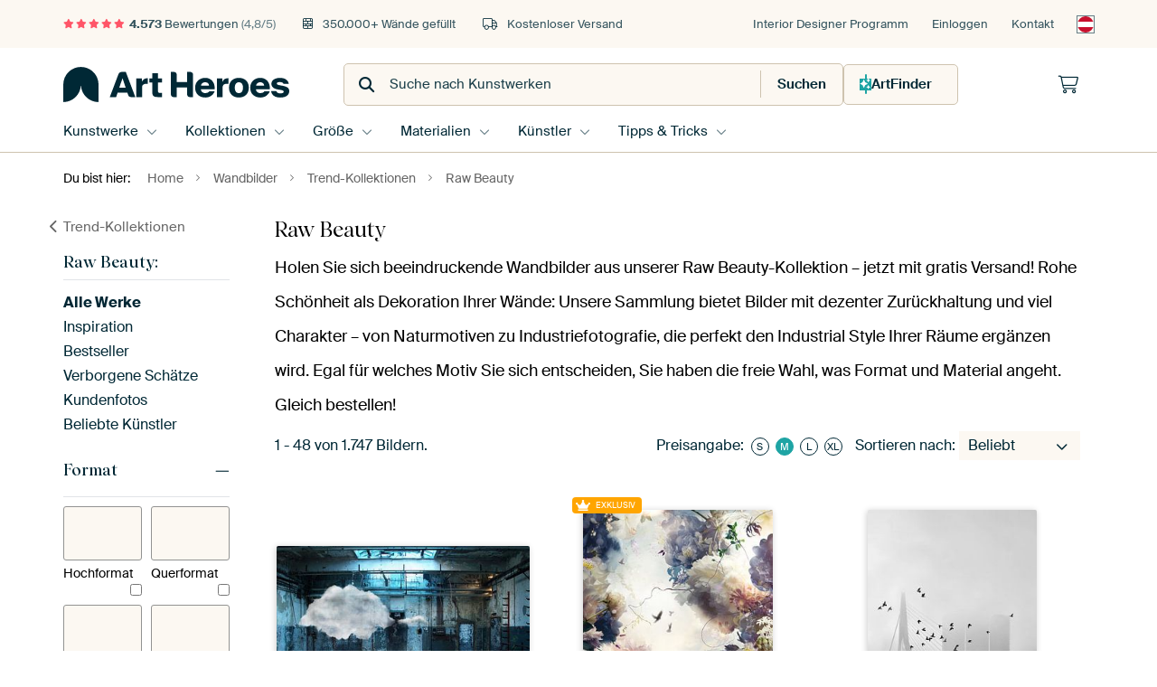

--- FILE ---
content_type: text/html; charset=utf-8
request_url: https://www.artheroes.at/de/wandbilder/raw-beauty/1236
body_size: 105959
content:
<!DOCTYPE html>
<html lang="de-AT" data-locale="de_AT">
<head>
	<meta charset="utf-8">
	<meta http-equiv="X-UA-Compatible" content="IE=edge" />
	<meta name="theme-color" content="#ffffff" />
<link href="https://static.ohmyprints.net/min/?g=defaultCss&amp;version=b687996466eda65c3a2010325f9d7cb3&amp;webp=1" rel="stylesheet"><link href="https://static.ohmyprints.net/img/sprite/icons.svg?version=7a1aa3a785461f9047be7c1c2f282b3f" id="icons-sprite" rel="preload" crossorigin="anonymous" as="fetch" >
<link href="https://static.ohmyprints.net/min/?f=css%2Fexternal%2Ffontawesome%2Fall.min.css&amp;version=42ef16fea222e07a8303af55b3a45faf&amp;webp=1" rel="preload" as="style" >
<link href="https://static.ohmyprints.net/min/?f=css%2Fwadm-fonts.css&amp;version=4b8d5982bb407cdf47b303b787b5e470&amp;webp=1" rel="preload" as="style" >
<link href="https://static.ohmyprints.net/min/?f=css%2Fwadm-artlist-navigation.css&amp;version=d80d05c5f814483906b6d0b5bd1bd3c3&amp;webp=1" rel="stylesheet" >
<link href="https://www.artheroes.at/de/wandbilder/raw-beauty/1236?page=1" rel="next" >
<link href="https://static.ohmyprints.net/min/?f=css%2Fwadm-artlist-filters.css&amp;version=8b73ce7dd4abe3f5455341e22b1044f5&amp;webp=1" rel="stylesheet" >
<link href="https://static.ohmyprints.net/min/?f=css%2Felements%2Ffooter.css&amp;version=14d855501934d5a64fa46466b9d36250&amp;webp=1" rel="stylesheet" >
<link href="https://static.ohmyprints.net/min/?f=css%2Fwadm-fonts.css&amp;version=4b8d5982bb407cdf47b303b787b5e470&amp;webp=1" media="print" rel="stylesheet" >
<link href="https://static.ohmyprints.net/min/?f=css%2Fexternal%2Ffontawesome%2Fall.min.css&amp;version=42ef16fea222e07a8303af55b3a45faf&amp;webp=1" media="print" rel="stylesheet" >
<link href="https://static.ohmyprints.net/min/?f=css%2Fcomponents%2Fdialog.css&amp;version=dcde2285420f9aade2850dd5954b66a5&amp;webp=1" rel="stylesheet" >    <script>
        const JS_VERSION_HASH = '5dafa4aad602cd3d8b101db9271057fa';
    </script>

    <script type="module" src="https://static.ohmyprints.net/js/wadm/module/dialog.js?version=5dafa4aad602cd3d8b101db9271057fa"></script>
<script defer="defer" src="https://static.ohmyprints.net/language/global_lang_de_AT.js?version=5b678f226ad39defbe5dd57d76ad2c13"></script>
    <script>
        document.querySelectorAll('link[rel=stylesheet][media=print]').forEach(function(link) {
            if (link.sheet) {
                link.media = 'all';
                return;
            }

            link.onload = function() {
                this.media = 'all';
            };
        });
    </script>
<title>Auf der Suche nach Kunst und besonderen Farbtrends? Entdecke unsere Trend Kollektion Raw Beauty.</title><meta property="og:image" content="https://cdn-shares.ohmyprints.net/443734/eJyVUj2PGyEU%7CC9I1%7Cm8fLNsn%2BKqK9IkilI84OEl9n6cYWU71v33gK0odRqkmXnwZkbciYOMbxMckAx3ckmhjGRgnNIdGTEdxkIGLSrIy3b2dYaMpax56Dof5tcybpPL%2B2Wcbus5zSXvZywd6zTjHkD2AKqXQmAUCkF6jlRrxhh0bcG1vtuF2wxT8q85%7CcYuptI5LrlQInCqhDVWGTTGUCmj4Y4pipJ6xN73UQfrwFrqAkptpHcq%2BMrtf60H8rkjfpnWJaeCXwv4Ixl%2B3Em5rS0AnMtlOR%7CJ7m9aYgRdr%2BRfYCJs%7CyDKsjb0VE8Ym8Ysf8BqtqI05xSwwjxCWC6twxalKnTfi5cquNN2JoPYkSXGjOXbQ%2BLaNO1JfX9QgvUvzfh%7CFd0zKrSFngEHrTVG1N4yA1aC9tHTjtFadDu6xxMzpFOr%2BdnSz5bihF%2BuBWuMZa5LG199bWXdyvtaKplbpo8NTqncyNCrarE2%2BBbqsJTCCFnn%7CYj%2BmLepcjxAANoHAdRGYbVWwAJoJdBhiOiDV15o4xR3vroWMWoruKm%7Cw4pQb5HPP31uyco%3D.jpg" >
<meta property="og:image" content="https://cdn-shares.ohmyprints.net/539914/eJyVUDmOGzEQ%7CAuBzbQa3sfkDjbawIkNwwGPpobWXDvkQJKF%7CbtJCYZjJwSqqtldVXfkbIa3yZ4A9Xd0SaEMqCcU4wMaIJ2GgnrJKsjLvvk6g4ZS1tx3nQ%7Czaxn2yeXjMky3dUtzyccZSkc6GiJE64IIxmnOaSRRSEc5lUwqonHXDlzr3i7cZjsl%7C5rTb%2BhiKp0l3nMeAgleshij4NJCJY2n3BmnKLfeOy219c5K7rE20nBLROTKAqfHX%2BsJfR6QX6Z1yanA12L9GfU%7C7qjc1hbAbuWybGd0%2BJsWCS7WK%7CoXGDH6JMqyViSfYIT40LR6wGq2ojTnFKDCPNiwXFqHLUpV8FGzlyq4cd9Qzw5oiTFD%2BfaQqFRNe1LfHxQj%2BqUZ%7C6%2BiI6sN0ABag8FcQNQ2YqwMs4YD9qEjuBbdnu6xYrZpbDU%7CW%7CrZUozw5VqgxljmerTx1dde1r28r6WSuWX62O2Yyg31WlSLtcG30HpjxhBe5%7C0A%7Cpz3qXGYauWwtgCWCcMMBW4ZlqCMikYYBSL4ELkWnjBpJNQPQRktMdHUGECffwCFZslW.jpg" >
<meta property="og:image" content="https://cdn-shares.ohmyprints.net/173027/eJyVUbmu2zAQ%7CBcCr7MlXiYp9SlelSJNgiAFj6XFWFdECrZjvH%7CP0kaQOg2BOcjdGT6IsxneJ3sG0j%7CINYUykJ5xSg9kgHQeCumVQJCXffPoIUMpa%2B7b1of5WIZ9crlZhum%2BbmkuuZmhtKw1LCgdAwTQIJUXxkDU0hjKhJKWubYOuOG7bbjPdkr%2BmNNvaGMqLQRvnY6qs1Eb550yWlIqKQ%2BWW%2BelBKm9YQKsZSoqyboOIhhqNQStjW9%2BrmfycSB%2BmdYlpwJfivUX0n9%7CkHJfawC7leuyXcjhb1qitVpv5F9gIjrzJMqyVkSfYIRYNd69zLgsojTnFABhHmxYrrXDGgUV2hjxhoIb94304kCWGDOUrygdacOVruKL%2B%7Ca0C2be6ub%7C1TTWe6KcGcZBURkEf3al4ol1gjMfW0ax6Xq0zydmm8ba86umHzXGCJ9uBTDHMuPQyuNee1n38nktSOYa6tdux1TupDcnXBErfA9oZlpQrtHvB%7CCXvE%7CI%2BYA%7CjpO55M44ET1n3CmqnbUBKRci1x3nDMAqwR3ed53VwSJyggOQjz8sYcnm.jpg" >
<meta property="og:image" content="https://cdn-shares.ohmyprints.net/233191/eJyVUbuO2zAQ%7CBcC1%7CksPiQ%2B1Ke4KkWaBEGKJbm0GOsVkYLtGPfvIXUIUqchMDOL5czsk1hI%2BDbBBUn%7CJLfo80B6xik9kQHjZcikl6KAtOybKzNkyHlNfdM4P7%7CmYZ9sOi%7CD9Fi3OOd0njE3rFEGBVPgHYNWGQmUM2Tcd1Z4lNaLpn5wL3sb%7C5hhiu41xd%7CYhJgbzxW1JhhHJeeGdoYh2MCDUJ4LbVtKGZOyNSCsMpzxYFgXgpWhFQwYF%2Bef64W8n4hbpnVJMeOXDO5K%2Bu9Pkh9rDQBbvi3blZz%2BpiXS0PVO%7CgUmomUHkZe1InmAEUPViosDFrMFxTlFjwWmAfxyqx3WKEWhZy1eimDHfSO9OJElhIT56yFxqar2QX07KMH0SzX%2BX0U7LmVQSlPLtUbLvIPgOHYQFAQtTcNoKbo%2BzbFihjjWmj9a%2BlFTjPjpnrHEWObyaeWLrz2ve%7C685kKmmunXDmPMD9LrrlgsDb75owrBDCvzbkB3TftUuHK%7CjnOwgoMUHRinjVRKlFt3TmqQDmQrWy6ULR34tpUBWxFsoBY91ajI%2Bx%7Cv4sgf.jpg" >
<meta property="og:image" content="https://cdn-shares.ohmyprints.net/129358/eJyVUruO2zAQ%7CBcC1%7CmspSjxoT7FVSnSJAhSkMulxdh6xKRgO8b9e0gdgtRpCMzMYjkz2CdzNtHbZE%7CEhie7RZ9HNvAW4MBGiqcxs0GKAtKyXbHMsDHnNQ1Ng35%2BzeM2uXRcxumxXuOc03Gm3PAGZNmgTQfecRQ9GlScG43SBkW%2Bh6Z%2BcC97G%7C%2BY7RTxNcXf1ISYG%2BIhcI88dL7zKKRF4RRaCNb1XASDBEZpZwXIrtfAFUeNjoLqSfnem%2BPP9cTeDwyXaV1SzPQlWzyz4fuT5cdaA9hrvi3XMzv8TcskyPXO%7CgVmwuidyMtaEezgQmHX4AMWswXFOUVPBabR%2BuVWO6xRigJHLV6K4C7blQ3iwJYQEuWvu9RKVbUP6ttOCa5fqvH%7CKhp5b42RpgU0SnDhHBJJ6ILptOHYNRxK0fVp9hWzjZda80dLP2qKC326Zyoxlrl8Wvnia8vrlj%2BvuZCpZvq12UvMDzbovlgsDb75MsxbI3pd5nEkPKdtKpxvSXHqyVnfIRBoLtCj7JUh8CBkC6QCSIMF69ZbWU6jXAhi8NyKNrD3P0W4yfU%3D.jpg" >
<meta property="og:image" content="https://cdn-shares.ohmyprints.net/88323/eJyVUbmO2zAU%7CBcC23kt3of6FFulSJMgSMHj0WKsKyIF2zH230NqEaROQ2BmHvlmhk%7CkbIa3yV4A9U90S6EMqCcU4xMaIF2GgnrJKsjLvvk6g4ZS1tx3nQ%7Czaxn2yeXzMkyPdUtzyecZSkc6KpzEUkvLggWnuRTAQQvpqGLKS%2Bjagnt9twuP2U7Jv%2Bb0G7qYSgcagjGe1HEjDFORCRGjMypIHAWnyhFNNAYMJGjteaW4FYCJ9YoIAuef6wW9n5BfpnXJqcCXYv0V9d%2BfqDzWFsBu5bZsV3T6mxZpStc7%2BhcYMaMPoixrQ%7CgAI8RDI%2BKA1WxFac4pQIV5sGG5tQ5blKrgs2YvVXDjvqGendASY4by9ZCoVE37oL4dFCP6pRn%7Cr6KNAiO4sYJQ46WRIoBywDglHoPSrCO4Ft2O7nhitmlsNX%2B09KOlGOHTvUCNscx1aeOrr72se%7Cm8lkrmlunXbsdUHqjXolqsDb6F1ptmlNVxP4C%7C5n1qlNFQf48RpyUDi6VTwirCg6c6Oq4JZ8ZYFUSkCkC46lZE6%2BslzZn3FL3%7CAeQ7x%2B8%3D.jpg" >
<meta property="og:image" content="https://cdn-shares.ohmyprints.net/506400/eJyVUbuOGzEQ%2BxcB1%7Cm8Gr21fYqrrkiTIEih1cOr2Ps4SwvbMe7fM7IRpE4zAMnBiKTuZHAlvk3uEEl%7CJ5cc6kh6YJTuyBjzYaykVxxBWbazxx0y1rqWvut8mF%7CruE1D2S%7CjdFvPea5lP8faQceN1QkSDEKmNHATjUkigAbDGLdCd%2B2BK97twm12U%7CavJf%2BOXcq189pz0FJ4F1kArxhlgw%2BaRqoFRGuNksmlBOAsSK0jlUYkyyUA98ppvf%2B1HsjnjvhlWpeSa%7CxanT%2BS%7Csed1NvaArhzvSznI9n9TUvQ13ol%7CwITbp9EXVZE4glOMTVNywdCrwjyXHKICMvownJpFbYkqNC94S8oDKftTHq%2BI0tKJdZvD4kp3bQn9f1BcTAvzfd%7C9WyM556HACEM4IE7oS3jg0%7CUsmSV6IBiz210jxOzy6fW8rOkny3FKX651ogxlhkfbTz62uq61fe1Illapo%7CNnXK9kd5ItIgFvgVcllQJSnHfj9EfyzYhpwQXzFLHotVUUDWIYAA%7CMCTlbKLBCCqpcZpZZqgfJFCmARdxKA0Qyecfp0DGSA%3D%3D.jpg" >
<meta property="og:image" content="https://cdn-shares.ohmyprints.net/163884/eJyVULuO2zAQ%7CBcC1%7CksrvhWn%2BKqK9IkCFKQ1NJirNeJFGzHuH8PaSNInWaBmVnszsydOJvwbbInJN2dXGKfB9JBS%2BmBDBhPQyadZAWkZd982SFDzmvqmsb382se9sml4zJMt3WLc07HGXMDDdNGBQjguAjBMY1aB96DAt22zHDV1AfXcrfpb7Odon9N8Tc2IebGK89ACe4ttj142dLW%2BV5RpIoDGqOlCDYEAGtAKIVUaB4MEwDMS6vU8dd6Ip8H4pdpXVLM%2BDVbfybdjzvJt7UGsFu%2BLNuZHP6mJcXXeiX%7CAhNmnkRe1oL4E4wYqqbEAxWvBcQ5xR4LTIPtl0utsCYpCj1q9lIEN%2B4b6diBLCEkzN8eUitV1Z7U9wfFQL9U3%7C%7CVs22NdLINGKR0wI1iRirLWLC69cKFBmjpuY7mcWK2cawtP0v6WVOM%2BOWascRY5vK08sXXntc9v6%2B5kKlm%2BtjtGPONdFoUi6XAt74sg2Ra87LvB%7CTntE%2B1KzBaaOm5AbRWeifQB0ODpA69pVwYNJppZxwIZowT2krNrTJaBU9pTz7%7CALiEx8g%3D.jpg" >
<meta property="og:image" content="https://cdn-shares.ohmyprints.net/519274/eJyVkTuP2zAQhP8Lget8FimKL%7CUprroiTYIgBR9Li7FeZ1KwHeP%2Be5YygtRpBMzMYrnz6UGczfA22ROQ%7CkGuKZSB9Kyl9EAGSKehkF5yFHnZLh5nyFDKmvum8WF%2BLcM2uXxchum%2BXtJc8nGG0rCGStygTUeDY54Lb7xizGgvbVQQBG3qAzfc24T7bKfkX3P6DU1MpQEWIwuexS50wXNpPXfKWxqtE4xH44EapZ3lVHZCU6aY195BVAJUEMEcf60n8nkgfpnWJacCX4v1Z9L%7CeJByX2sBeynX5XImh79tiaRyvZF%7ChQk3ejfKslZFdzFC3DP6lHgsqjTnFABlHmxYrpVhrYIJPWr%2BgoEbtwvp%2BYEsMWYo3%7CaolapmT%2Bv7bnGmX%2Brh%7CwXausgRhaVdhA6oQC42WC4Re6RGQMMogq6fZl8x2zRWzE9KP2uLEb7cCmCNZcZHq493bWXdyvta0My108dmx1TupNcCT0SCbwGHBTOt6nDeD%2BDPeZvQC8FAcMLQTspWat1qFYLmUXLruObKY%2BRMlKG1JnTWgMTfybs2guAKlCKffwAKSsoV.jpg" >
<meta property="og:image" content="https://cdn-shares.ohmyprints.net/519250/eJyVkDuP2zAQhP8Lget8Fp8ipT7FVVekSRCkWJJLi7FeJ1KwHeP%2Be0gbQeo0BGZmsdz57sRCwrcJTkj6O7lEnwfSM07pgQwYT0MmfSuKSMu%2BuTJDhpzX1DeN8%7CNrHvbJpuMyTLd1i3NOxxlzw5qWcQcgDYAyUggMQiFIx5G2LWMMmvrBtext%7CG2GKbrXFH9jE2JuLJdcKOE5VaLTndKotaZSBs0tUxQldYjGmdD6zkLXUetRtlo6q7wr3vHXeiKfB%2BKWaV1SzPg1gzuT%7Csed5NtaC8CWL8t2Joe%7CbYkWdL2Sf4WJ6MzDyMta1TMdMdSMdfwhy7FFxTlFj0WmAfxyqQxrlZLQoxEvJbDjvpFeHMgSQsL87RHxVtfsaX1%7CWIKZl3r4f4Hm4JhRBoKR2nbWeya1UkxKq7m3wTaMFtD1aR4rZohjxfyk9LO2GPHLNWOpsczl0%2BqXu%7Ca87vl9zcVMtdPHDmPMN9IbVU4sBN98GVaFhaJl3g3ozmmfKh4uoGMULBoMCplmwndoObeGyxBsQOMZoqcI3Jbcc%7CTKUvAtsgAKyecfna%7CKeQ%3D%3D.jpg" >
<meta property="og:image" content="https://cdn-shares.ohmyprints.net/542970/eJyVUsuu2yAQ%7CReku0tisDFg77u4qy66aVV1MR6GmCZ%2BNGAlaXT%7CvUOiqusuQDoPwZwDDzFAovcJjiT6h7hGn0fRq1rKnRgpHscsetMwSMt2QfaIMec19VWFft7ncZuGdFjG6b5e4pzTYaZcqcopb2zw5MmSNtg4R8Fq56RqjAY1VOWCG59b%2BfsMU8R9ir%2BpCjFX5BEGG0wHwboBB%2BOsllLL2kMNA2pN2qJTDQEoE4xWXUeBnARL3lqHh5%7CrUXzsBC7TuqSY6UsGPIn%2B%2B0Pk%2B1oCwCVfl8tJ7P6mFdaa9Sb%2BBRZN555EXtaC5BOcKRSt7l5mHpZRnFP0xDCN4Jdr6bBEYUUeXPPGwnDeLqJvdmIJIVH%2BytJeHmpji%7Cjivj3tjXJvZfL%7CalrVTXDIa3BoAQEbr6RDKblor0vTkpsuW%7CU8YoZ4Lj2%7CavpRYpzp0y0T51hmvrTwPNeW1y1%7CXjOTqYT6tcE55rvoXcsjcoXvns2trjsr2Y8j4SltE3MhyBYDSLJW6o6fxUBHyoOnVg6hBeSXIwmOQFnEDjrl2qFWFqh1%7CEVq8fEHWVfLmg%3D%3D.jpg" >
<meta property="og:image" content="https://cdn-shares.ohmyprints.net/937637/eJyVULuO2zAQ%7CBcC1%7CksvkWpT3HVFWkSBClI7tJSbD3OpGA7xv17ljaC1GkIzsxid2buLPiMb5M%7CIOvv7DJCGVgvJOc7NuB4GArrrSKQl%2B0caYYNpay5b5oI82sZtink%7CTJMt%7CU8ziXvZyyNaEICKWzrohToQtTgwCDEBNYoya1o6oEr7W3gNvtpjK95%7CI1NGkuTkEvtPecdYDDaJNFyFCqBACcCOuWkUdabLnRgfYgqKq1QWRDcSdWl%7Ca%7C1wD53LC7TuuSx4Nfi45H1P%2B6s3NYawJ%7CLZTkf2e5vWtZqsV7Zv8BMdfJBlGUlJPgDnDBVTaonJLOExjmPgATz4GG51A5rFFL43qkXEsJpO7Ne7diSUsby7SFJ21btSX1%7CUEq4l2r8v4p22FretWi10snaFKOk3qixGLwwGhvBqej6NI8Vsx9PteZnSz9rihN%2BuRakGMtMRytPvraybuV9LUTmmulj86ex3FjvDFmkBt%2BAhjvVWtXSfBwwHvM2EQcSLSrTgvM8RWd0J2wgVybRL2IKGlpIAAqD1lZAMhAwdqREKTlV%2BfkHOkDLNA%3D%3D.jpg" >
<meta property="og:image" content="https://cdn-shares.ohmyprints.net/408793/eJyVUbuO2zAQ%7CBcC1%7CksvsSH%2BhRXpUiTIEhBcpcWY%2BsRk4LtGPfvIXUIUqchMDOL3Znhk3iX8W1yJyTDk9wSlJEMjFN6ICOm01jIoEQFedmuoc6QsZQ1D10XYH4t4zb5fFzG6bFe01zyccbSsc5wAzLwYFAIYbyJChBA9FJY11elawfudW8Hj9lNKbzm9Bu7mEpnPA2GKgw%2BBhbA2oAapBARqYs%2Bqj5q64A7JXtExQPzjDID0BunQFp%2B%7CLmeyPuBhGVal5wKfikunMnw%7CUnKY20B3LXcluuZHP6mJVrz9U7%2BBSbCmp0oy1pRT3dwwdi06nyH1WxFac4JsMI8OlhurcMWpSr0aMRLFfxlu5JBHMgSY8bydZe40k37oL7tlGDmpRn%7Cr6IV48wLNBSi4N6EiF6hEgFidEL30DFai25Pt6%2BYXbq0mj9a%2BtFSXPDTvWCNscz1aOOrr62sW%7Cm8lkrmlunX5i6pPMhg%2BmqxNvgGdVhSo62o82HEcM7bVLn6Z6A0s14Jz5i00gXnuDFMCM56y7TWFqQzQSnGvHNSBu%2BtZLLnHlgw5P0PXGvKZg%3D%3D.jpg" >
<meta property="og:image" content="https://cdn-shares.ohmyprints.net/31788/eJyVUruO2zAQ%7CBcC1%7CksLilSlPoUV12RJkGQgo%2Blxdh6nEnBdoz79yxtBKnTEJiZxe7OLO%7CM2Yxvkz0gG%2B7skkIZ2QCC8x0bMR3GwgYtCeRlO3uqYWMpax6axof5tYzb5PJ%2BGafbek5zyfsZSwONi0GA7owXgMb5NpigMPgYtJKCa2jqgCv1bcJttlPyrzn9xiam0kTkorWW8z6gU62K0HEEGQMEAw6NNEJJbVXv%2BqCt89LLVqLUAbgRso%7C7X%2BuBfe6YX6Z1yang12L9kQ0%7C7qzc1mrAnstlOR%7CZ7q9b1rWwXtk%7Cw0z24kGUZSUE%7CAFOGKsm5BPSsoTSnFNAgnm0YbnUDKsVUvjeyBcS3Gk7s0Hu2BJjxvLtIQndVe1JfX9QEsxLXfy%7CgrbojWwFtD1Q0tohV9Bbi6pTrTGRN8Ap6Po0jxazTaca8zOln9XFCb9cC5KNZaahlae9trJu5X0tRObq6WOzp1RubDCKVqQE30KNCTpjqNyP6I95m6oPQOeNdwJ67Z3sHGhNF0euteeK028QvrWKm%2BBl7K3uqEJCq2MbjafTss8%7C1YHIMw%3D%3D.jpg" >
<meta property="og:image" content="https://cdn-shares.ohmyprints.net/245270/eJyVUj2P3CAU%7CC9I1%2B0tPLAxuE9xVYo0iaIUfK7J%2BisGa3ezuv%2Beh09R6jRIM4Pemxl4EmtyeJvMJZD%2BSW7Jl4H0wBk7kSGky1BILwWCvOybwztkKGXNPaXOz69l2Cebz8swPdYtzSWf51Ao0E4HAZ3xDkzTaWkYhwDct1b4IK0XtC6441zqH7OZknvN6XegMRXqecesjtoxyblmrYZgbORRdJ4LZRvGAKRstBG20xx41NDGaGVsBBjg4vxzvZD3E3HLtC45lfClGHcl%7CfcnKY%2B1BjBbuS3blZz%2BpiVSs%7CVO%7CgUmooGDKMtakTzAGGLV0MUB0SyiNOfkA8I8GL%7Ccaoc1CirsrMQLCnbcN9KLE1lizKF8PSQuu6p9UN8OSoB6qcb%7Cq%2BgYtWqNVKYVknWxsVxEbFl6pRXXLVBgWHQ96DFiNmmsNX%2B09KOmGMOnewkYY5lxaeXR117WvXxeC5K5Zvq1mzGVB%2BlVixaxwTdfq2hafC2874bgrnmfkNNcBdUILjojrcInZl4ZJ2wDzohOMWnBcdXGANp64PgdtALn8L%2BgLIIn738ALxnHVw%3D%3D.jpg" >
<meta property="og:image" content="https://cdn-shares.ohmyprints.net/434540/eJyVUbuO2zAQ%7CBcC1%7CkskkuRovoUV6VIkyBIwcfSUmw9YlKwHeP%2BPUsdgtRpCMzMYndm%2BGTeZXyb3AlZ%7C2S3MZaB9UJyfmADjqehsF4Dgbxs10AzbChlzX3ThDi%7ClmGbfD4uw%7CRYr%2BNc8nHG0ogmAbcheeklylaLKEWH4ID7Lgrug23qgTvtbeJjdtMYXvP4G5s0lqZNTvmgPUQtDUjvgRZ1IVgwLuoAXnEJSqG1QQjnOm6NVklxTF0rQtLHn%2BuJvR9YWKZ1yWPBL8WFM%2Bu%7CP1l5rDWAu5bbcj2zw9%2B0jDasd%7CYvMAPb7URZ1or4Di6Ydk18QDJLaJzzGJFgHlxcbrXDGoUUfuzghQR%7C2a6shwNbUspYvu6S1KZqH9S3nQLRvVTj%7C1W0QdcpbJPSqAKAAeu6QCRYwaMD2QhORden2VfMbrzUmj9a%2BlFTXPDTvSDFWGY6WnnytZV1K5%7CXQmSumX5t7jKWB%2Bu7lixSg2%2BRhhWoVnGaDwOGc94m4pIwyZhOBy9BtwZjq43zQQJ6%2Bn9usRVCJC8cGQytRWMBMXmlQXtOntn7HzNrybE%3D.jpg" >
<meta property="og:image" content="https://cdn-shares.ohmyprints.net/274939/eJyVULuO2zAQ%7CBcC1%7CksvkRR6lNclSJNgiDFcrm0GFuPmBRsx7h%7CD6lDkDoNgZlZDGfmyRwkepvgRGx4slv0eWSDkJwf2EjxNGY2GFVAWrYrlhs25rymoWnQz6953CaXjss4PdZrnHM6zpQb0QTFewxOOkmyNcJLYUmB4s56wR32Tf3gXnwb%7C5hhivia4m9qQsxNG0A7NE55IzslnVPFyCL2qgNvUDnNpdKa%2Bh6FALC874wOmlOwrcBgjj%7CXE3s%7CMFymdUkx05cMeGbD9yfLj7UWgGu%2BLdczO%7Cxty4rDemf%7CCjPV253Iy1oR38GFwq6JD1jCFhTnFD0VmEbwy61uWKsUhR%2BteimCu2xXNqgDW0JIlL%7CukjRd1T6obzulhH2pwf9raI1cSwEt96CMIIEauoC96Mo8nQuuEbwMXZ9mt5ghXurMHyv9qC0u9OmeqdRY5vJp5UuuLa9b%7CrzmQqba6dcGl5gfbLBtiVgWfPPlWHa6V325x5HwnLapcKSCA%2BJIrWu5UN6BVdB6a5WyhM4o3RKJwnotnMEWOGggDLzl2AnL2fsfc%2B7Khw%3D%3D.jpg" >
<meta property="og:image" content="https://cdn-shares.ohmyprints.net/1874707/eJyVUDmOGzEQ%7CAsBZ1qxeQ05kzvYaAOHhgMeTQ2tuVbkQJIF%7Cd3kLmzHThqorj6q6kGczfg62xOS4UGuKZSRDIwDHMiI6TQWMnSigrzuF19nyFjKlgdKfVheyrjPLh%7CXcb5vl7SUfFywUEZltEqgEr3sQHvPQUenAnRB9YFzVLQ9uNW7NNwXOyf%7CktMvpDEV2jMvvWHaeqt071wACxIhBB2VErHT3PggFJMQGThrOHqhMSAg64xw%7CvhzO5Hngfh13tacCn4r1p%7CJ8P1Byn1rBuylXNfLmRz%2BuCWKw3Yj%7Cwz%7CbZR1q0joDzBhbJwUn1wVW1FacgpYYR5tWK8tw2alMnA04ksl3LRfyCCe%7Cxlhh6BlUDUubQwyY3ktkVlmQpTRAGVQI2yFfpxYbJpagJ%7C%2BfzR9E369FawC16U%2Bbf0DWfey7eVtK7WZm9r33U6p3MlgVJVYs3kNdZgZLTXouuBH9Oe8zy040MCxh86CQtMJgaJnVaZgFjBaxqX0EHg0DrXrOwNKxw4M6MC4Qonk%2BRvpIL6O.jpg" >
<meta property="og:image" content="https://cdn-shares.ohmyprints.net/910866/eJyVULuO2zAQ%7CBcC1%7CksUhRf6lNcdUWaBEEKkru0GOt1JgXbMe7fQ8oIUqchMDPL3Zl5EGcTvk32hKR%7CkGuEPJCetZQeyIDxNGTSS15AWraLLzNkyHlNfdN4mF%7CzsE0uHZdhuq%2BXOOd0nDE3rKGybNCmo%2BCY58Ibrxgz2ksbFIKgTT1wK3sbuM92iv41xd%7CYhJgbZCEw8Cx00IHn0nrulLc0WCcYD8YjNUo7y6nshKZMMa%2B9w6AEKhBgjr%7CWE%7Ck8EL9M65Jixq%7CZ%2BjPpfzxIvq81gL3k63I5k8PftERSud7Iv8CEG70TeVkrojsYMewafcJitqA4pwhYYBosLNfaYY1SFHrU%7CKUIbtwupOcHsoSQMH%7CbpVaqqj2p7zvFmX6pxv%2Br6BCUk5wFQa0SIIGh5VojYCsseuANo6Xo%2BjT7itnGsdb8bOlnTTHil1vGEmOZy9HKF19bXrf8vuZCpprpY7NjzHfSa1EslgbfoAwbRrWUZd4P6M9pmwrHhHbMcuyAO6DWQYetMTIoCuUJqJXgrVbaaCYNpQiy65zgNujyi1lDPv8AAZXKDg%3D%3D.jpg" >
<meta property="og:image" content="https://cdn-shares.ohmyprints.net/338149/eJyVUjmOGzEQ%7CAuBzbQa3sfkDjbawIkNwwGPpobWXDvkQJKF%7CbtJCYZjJwSqqtHdVc07cjbD22RPgPo7uqRQBtQTivEBDZBOQ0G9ZBXkZd98rUFDKWvuu86H%2BbUM%2B%2BTycRmm27qlueTjDKUjnSTUW8u1tUJzxiAyAZZ7ClhKQojt2oBr7duF22yn5F9z%2Bg1dTKVzlFMmWKBYMKOMUKCUwpxHRR0RGDj2ANrrKINx1hjsAnCpuHci%2BModf60n9HlAfpnWJacCX4v1Z9T%7CuKNyW5sBu5XLsp3R4a9bpBher%2BifYcSMfhBlWRt6qiPEphFDH7AuW1GacwpQYR5sWC4tw2alKvio2UsV3LhvqGcHtMSYoXx7SFSqpj2p7w%2BKEf3SFv%2BvoJk2wDgWhlqilQkRY2JUwCpEia1QHcE16PZ0jxazTWOL%2BZnSz%2BZihC%7CXAtXGMtehja977WXdy%7CtaKpmbp4%7CdjqncUK9FXbEm%2BBZaMEwTbmq9H8Cf8z61LD2O2FFR7we4HkgaraLhgnKthVEaQDAw9RdozSRRDhQwzE0M2jpnrUaffwCee8c1.jpg" >
<meta property="og:image" content="https://cdn-shares.ohmyprints.net/39143/eJyVUbuO2zAQ%7CBcC19kWKfKWlPoUV12RJkGQgo%2BlxVivMynYjnH%7CnqWNIHUaAjOzWM7M3pmzGd8me0TW39klhTKwXrSc79iA6TgU1oMkkJft7GmGDaWsuW8aH%2BZ9GbbJ5cMyTLf1nOaSDzOWRjRGBNAxYECNCrw0BqNWxnAhQVnhmvrBlfY24TbbKfl9Tr%2Bxiak0GLx1OkJnozbOOzBaca54G2xrnVcKlfZGSLRWQAQlug4jGm41Bq2NP%7Cxaj%2Bxzx%7CwyrUtOBb8W60%2Bs%7C3Fn5bbWAPZcLsv5xHZ%7C0zKtYb2yf4GZ7MyDKMtaEX%2BAEWPV2u45TGYJpTmngATzYMNyqR3WKKTwg5EvJLhxO7Ne7tgSY8byjaQ9P7Sgq%7Cjkvj%7CGpTAv1fl%7CNa2U8FSz8hY7EZyyVoIPHrUIr0oBbwSnpuvTPFbMNo2152dNP2uMEb9cC1KOZaZPK0%2B%2BtrJu5X0tROYa6mOzYyo31ptXskgVvoVHT0JJGvcD%2BlPeJqLABS40GNca41QbJUTD6fZtF5wLgKgjtwo63UXwgC1ExR3dGriTLY%2BOff4Bv67Kvg%3D%3D.jpg" >
<meta property="og:image" content="https://cdn-shares.ohmyprints.net/291398/eJyVULuO2zAQ%7CBcC19kWKT6lPsVVKa5JEKTgY2nxrNeZFGzHuH%7CP0k6QOg2JmVnszsydOJvhdbJHIP2dXFIoA%2BlZS%2BmODJCOQyG94gjysp09zpChlDX3TePDvC%7CDNrl8WIbptp7TXPJhhtKwhntngo3GCaGN9zoGFcFw6R1Eqahq6oEr7m3CbbZT8vucfkETU2mCC1ow6IJQkmnRcmNoZAyC8dxGLWM0MTAuImuNpD5wRcGxYNvgO0ZpOLyvR%7CK5I36Z1iWnAm%7CF%2BhPpf9xJua01gD2Xy3I%2Bkd3ftER1Zr2Sf4EJ%7C0OUZa2IPsAI8aGJJ0SziNKcUwCEebBhudQOaxRU6MHwFxTcuJ1Jz3dkiTFD%2BYbSnh5apav45L4%7CxjkzL9X5fzUtpfXKg9cKnOCSdoFrbE%7Cg74RquwY7odf6NI8Vs01j7flZ088aY4Qv1wKYY5nxaOXR11bWrXxdC5K5hvrY7JjKjfRGokWs8DXgcNsxrArn%7CQD%2BlLcJOce11qLTVPDWhk5oAUEyJ4x3DoBTZgS1RhklIwMDRlGredtGHT3QaC35%7CA3GLcnQ.jpg" >
<meta property="og:image" content="https://cdn-shares.ohmyprints.net/910959/eJyVUbmuGzEQ%2BxcBr7O9ui1tn%2BJVKdIkCFLoGHkV7xVLC9sx3r9nZCNInWYAkoMRST2IdwXeJ3cC0j%7CINcc6kJ5xSndkgHwaKum1QFCW7RJwhwy1rqXvuhDnfR22yZfDMkz39ZLnWg4z1I51PnFphFLUaJxaBh1ECFyrQJM2wLr2wA3vdvE%2BuymHfcm%7CoUu5dsIC5eCiTVJ4xXyIPFinrVHcWWuOEaSXMlnNFE%7CWyqO1SkZnpdeKUsMPP9cT%2BdiRsEzrUnKFL9WFM%2Bm%7CP0i9ry2Au9TrcjmT3d%2B0RBu%2B3si%7CwEQy8STqsj7RE4yQmqb4S0OziPJccgSEZXBxubYOWxRU6MGINxT8uF1IL3ZkSalA%7CYrSnh6EbdqL%2BvbcZpK%7CNeP%7CVTSN2kZvvfBMxhhZZAyolpIfsUEnTMcoFt1G9zwxuzy2ml8t%7CWgpRvh0q4AxlhkfbTz62uq61c9rRbK0TL82N%2BZ6J71RaBEbfI%2B4bBm1yuJ%2BGCCcyzYhJyhDT067IzD8v6RABc6MCSbFAEEloJJRpUQE4UzU3nDtFZgkguUqSPLxBxLgyEQ%3D.jpg" >
<meta property="og:image" content="https://cdn-shares.ohmyprints.net/542032/eJyVkE%2BP2yAQxb8L0t6ysYEBG9972FMPvbSqeoABYpr4TwNWkq72u3dwVPXcC9J7bzTM%2B70zZ3N4m%2BwpsOGd3ZIvIxu4aNsDG0M6jYUNWpLIy3ZFmmFjKWsemgb9%7CFrGbXL5uIzTY72mueTjHErDG%2BFjiNZ55Y3rAUTkUWknQGipO963Tf3gTnsb%7C5jtlPA1p9%2Bhiak0liMCeM89ahljVKBtINOgAGdcJ8Aiul73Fp3VgG1vtAHLVYTOBhDHn%2BuJfRwYLtO65FTCl2LxzIbv76w81lrAXsttuZ7Z4W9bpkCtd%7CavMJPiaZRlJaWf4hLinvXdLulYUmnOyQeSebR%2BuVWGtQol7bGXLxS4y3ZlgzywJcYcytc9Erqr2dP6tluS9y%7C18P8CjVLY2MaIITjVtaCjUcQ2ciNQWoSGtwS6Ps2%2BYrbpUjE%7CKf2oLS7h070EqrHM9Gn16a6trFv5vBYyc%2B30a7OXVB5s6BWdSATf%7CM5NtFLQPI4Bz3mbyHNBgwVjjFR94KJz0ngQnVUWQyd73XkE5E4jCScwkhGklF4CaB2gZR9%7CAK%7CHygg%3D.jpg" >
<meta property="og:image" content="https://cdn-shares.ohmyprints.net/228783/eJyVUbuO2zAQ%7CBcC1%7CksUhRf6lNclSJNgiAFubu0FFuPmBRsx7h%7CD6lDkDoNgZlZLGdmnyz4RG%2BTPxHrn%2Bw2Yh5YL1rOD2yg8TRk1mtZQFq2K5QZNuS8pr5pAOfXPGxTSMdlmB7rdZxzOs6UG9GgczwYEDJKr52NviPEGFsI3oBD09QP7mVvg4%7CZTyO8pvE3NXHMjY2hNWgQgCAachg0d6S4DVJgUKGTOhpBoHhU0nTUSddpHiO36GTg6vhzPbH3A4NlWpc0ZvqSPZxZ%7C%7C3J8mOtAfw135brmR3%2BpmXa8fXO%7CgVmshM7kZe1Ir2DC8WqtdLusJgtaJzTiFRgGjwut9phjVIUfrTypQjhsl1ZLw9siTFR%7CrpLrTZV%2B6C%2B7ZQU9qUa%7C6%2BiFaL0UoOX0QsAHUEgR%2BWFtQQu6EbwUnR9mn3F7MdLrfmjpR81xYU%2B3TOVGMtcPq188bXldcuf11zIVDP92vxlzA%7CWW1UslgbfsFbRWmNlmYeB4Jy2qXDWaQk6OAGhQxmk94ZHNF2rjNTEg4ohxqCgVbpcuTNcR68Jy4EJRHCBvf8BClDMBA%3D%3D.jpg" >
<meta property="og:image" content="https://cdn-shares.ohmyprints.net/542839/eJyVUbuOGzEQ%2BxcB6XxevR%7Cbp7gqRcoghaQZ3Sr2PmJpYTuG%7Cz3SHZLUaQSQHMyQ1IMEX%7CB19m9Ixge5ZqgTGRmn9EAmzG9TJaMWDZR1v8Q2Q6ZatzIOQ4TlpU77HMpxneb7dslLLccF68AGmbwSqISTmpoYOTUpKKAalAPOUQ39wK3tHeC%2B%2BDnHl5J%7C4ZByHRyLMlpmfPTKuBCAeiqRApiklEjacBtBKCZpYjR4yzEKg4AUmbYixOOP7Y08DySu87aWXPFr9fFExm8PUu9bD%2BAv9bpeTuTwJy1RnG438i%7CwX6KuW0PCvIMzpq5J8aE1sw3lpWTABsvkYb32DnuUptCjFZ%2BaEM77hYzi%2Bb8VSu0BuabWOW8xgJHUcJXABSpNFAOjrcL%2BDO8rFp%7CPvcCP%7CN%2B7vzN%2BvlVsBtelHe38gax73fb6ZauNLN3tz92fc72T0apmsXXzCr0Aya1wbT5OGE9lnxuHTiQHLIBVxoO2zhjJI%2BPAgBobmaHcBoPtJ5JTSTkv21yUAXTQGLQiz99Y3b95.jpg" >
<meta property="og:image" content="https://cdn-shares.ohmyprints.net/249553/eJyVUruO2zAQ%7CBcC1%7CksPsSX%2BhRXpUiTIEjBx9Li2XrEpGA7h%7Cv3LHUJUqchODOL3Z0h34h3BV4mdwIyvJFbjnUkA%2BOUHsgI%2BTRWMiiBoCzbNWANGWtdy9B1Ic7PddwmX47LOD3Wa55rOc5QO9b1LiqTqLCcCtkbzTiXNEQw3lDLfOragDv27eJjdlMOzyX%7Cgi7l2kWqlJcJC1zoY4xBaKql5Zo7m6wNOkkKoQ89d04LrTVTgVkJNhmrqPDH1%7CVE3g8kLNO6lFzhS3XhTIbvb6Q%2B1mbAXettuZ7J4a9bonu93sk%7Cw0RYsxN1WRuiO7hA2rU%7CEJdFlOeSIyAso4vLrWXYrKBCj0Y8oeAv25UM4kCWlArUr7vElW7aB%7CVtpwQzT23x%7CwpaCeesV8ZTGRUP3BjPmPSBOWYwR9ExikG3o9tbzC5fWswfKf1oLi7w6V4BbSwzDm087rXVdauf14pkaZ5%2Bbu6S64MMRuKKmOBLxGLeWykF1ocRwrlsE3LSJrCWJ6m18oxDwJvVAh89pMSZh4DfwgF4Ja0KCUBFy5xyWglujefk%7CTdXcsiG.jpg" >
<meta property="og:image" content="https://cdn-shares.ohmyprints.net/65112/eJyVUbuO2zAQ%7CBcC1%7CksUnyrT3FVijQJghTkkmsxth4xKdiOcf8eUocgdRoCM7NYzsw%2BiXc5vk3uFMnwJLcUykgG1lN6IGNMp7GQQfEK8rJdoc6QsZQ1D10HYX4t4zb5fFzG6bFe01zycY6lY12wlnoNjCN3yhp0IoaA2IN3GmzQXfvgXvd24TG7KcFrTr9jh6l0Bn2vgw4AEVBHG7yiNkpqPGfBSy%2B4Qs0iSIqSaxEFt0JRRGqC5Z7K48%7C1RN4PBJZpXXIq8UtxcCbD9ycpj7UFcNdyW65ncviblihL1zv5F5hwwXaiLGtDageXiE3rudlhNVtRmnMKscI8urDcWoctSlXo0fCXKvjLdiUDP5AFMcfydZd6pZv2QX3bKc7MSzP%2BX0UDOtV7GgSTQlgwHAVCYB45k32vbcdoLbo93b5idunSav5o6UdLcYmf7iXWGMtcP2189bWVdSuf11LJ3DL92twllQcZjKwWa4NvofUmGevrOIwRznmbKqW5ZV6CNi4wpUFhAEQhldbOUAGOozLgo%7COgYz1f73qUzEqm6l29k5q8%7CwGVN8pW.jpg" >
<meta property="og:image" content="https://cdn-shares.ohmyprints.net/325713/eJyVULmOGzEU%2BxcB23mta3RNn2KrLdIkCFLo9Cieay0NbMfYf8%7CTGEHqNAJIPlAkH8jZEt8me4qof6BrDnVAPWWEHNAQ82moqJccQFm2i4cbNNS6lh5jH%2BbXOmyTK8dlmO7rJc%2B1HOdYMcWJE%2BOTY45FJiQNjOrILSdOB0qcN7h9cANfHO6znbJ%7CLfl3xClXLJLtnJeOB8kUZ85xMNLeG65skJ67jjDeddEYT6m1mhglu9SRmLSgPsnjr%7CWEPg%7CIL9O6lFzj12r9GfU%7CHqje11bAXup1uZzR4W9bBA7rDf0rjLjRO1GXtSGygzGmXaNPCGEB5bnkEAGWwYbl2jZsVUAhR81fQHDjdkE9P6AlpRLrt11iUjXtSX3fKU71Swv%2BX0NTxqlNUUUCk3gtmE3EpE47453vjMeUwNDtwbvFbPPYZn6u9LO1GOOXW41QY5nh08ZDrq2uW31fK5CldfrY7JjrHfVaQERY8C20KZhQlMO9H6I%7Cl20CTjLGIYcLhHMIZplIjFCIorQ0pPMhSCFSJ0xILkrhklZGEpK41SpZldDnH0%2BXyXQ%3D.jpg" >
<meta property="og:image" content="https://cdn-shares.ohmyprints.net/10878/eJyVUruO2zAQ%7CBcC1%7CmsJSnSpPoUV12RJkGQgo%2Blpdh6nEnBdoz79yxlBKnTEJgZYndmyAfzLuPb6I7Iuge7DrH0rOMCYMd6HI59YZ2WBPK8XgLdYX0pS%2B6aJsTptfTr6PN%2B7sf7chmmkvcTloY3PkXB9cEEwdH40EYTFcaQolZSgOZNXXCjuU28T24cwmsefmOThtIkBNE6B2AjetWqxA%2BAXKbIo%2BEejTRCSe2U9TZq54MMspUodeRghLRp%7C2s5ss8dC%7CO4zHko%2BLW4cGLdjwcr96UGcJdynS8ntvublh1avtzYv8BMWrERZV4IcdjAGVPVhHxCMktomPIQkWDuXZyvtcMahRTYG%7ClCgj%2BvF9bJHZtTyli%2BbZLQh6o9qe8bJbl5qcb%7Cq2iOoKxrET1wYTi3mnpPwUAbFDgVGw5UdD2abcTkhnOt%2BdnSz5rijF9uBSnGPNHSypOvtSxreV8Kkblm%2BljdeSh31hlFFqnBt7gVYw6GrocewymvI1EKdEDZWg8hGoHaKrDkynGLof4ErhU9HtJrgrDSK5QqgTcRpLRcgWKffwC41MfG.jpg" >
<meta property="og:image" content="https://cdn-shares.ohmyprints.net/475917/eJyVUruO2zAQ%7CBcC1%7CksUsuX1Ke4KkWaBEGKJbm0dLYeMSnYjnH%7CHtJOkDoNgZlZ7O4M984cJnqb8ECsv7PLGPLAetFyvmMDjYchs15DAWnZzr7UsCHnNfVN48P8modtcmm%7CDNNtPY9zTvuZciOatrMICMKhFq3RHLVCbpTrnFQeBDV1wLX0bcJtxmn0r2n8RU0cc6MNcEXghFPYcmxj9DYaq1sTBNqOLEaIXDoXyfpOoIpB8JaEDsoiab1%7CXw%7CsY8f8Mq1LGjN9yeiPrP9%2BZ%7Cm2VgN4zpflfGS7v25ZGble2T%7CDDDr7IPKyVvRUTxSr1v6BZdmCxjmNgQpMA4blUjOsVorC9xZeiuBO25n1sGNLjIny14fUalO1J%7CXtQYGwL3Xx%7CwpaRNKAWOLgXoLvwFmJ1IGSpqNoVSN4Cbo%2BzaPFjOOpxvxM6Ud1caJP10zFxjKXoZUve2153fLnNRcyVU8%7CNzyN%2BcZ6q8qKJcG3UIqlUZ0wpd4P5I9pm2qWSkj0oZWm%7CJ7wpgMQSpYDaCUZcArIaAeAWsoYgnYBQ%7CQGwYItF8KJffwGSAbI0A%3D%3D.jpg" >
<meta property="og:image" content="https://cdn-shares.ohmyprints.net/541638/eJyVUE2P2yAU%7CC9Ie0sMGIyx7z3sqYe9tKp6AB7EbPy1BitJo%7C3vfSStei4H0Mw8PWbmTqxJ%7CnUyJ0%7C6O7lEyAPpec3YgQw%2BnoZMeiUQpGXfHM6QIec19ZQ6mI952CebqmWYbusW55yq2WfKqXBWgwnaStlq59oAKngtGmd9aBRTtHxwxb0UbrOZojum%2BMvTEDMFC63kvgOpGt7KWmjNAucetBMmtE0IOgAXMvBaN8yBUMxbDqYG13HGoHpfT%2BTzQNwyrUuK2b9l486k%7C3En%2BbaWAGbLl2U7k8PftER1er2Sf4GJ%2BEPkZS2IPcDow0OTT4hmEcU5RfAI02BguZQOSxRUWKXFCwp23DfSiwNZQkg%2Bf0PpyKpatUV8ct8f44Lrl%2BL8v5qW2kFrNBYkLLdNLUEyjeU6wTk3daDYCbuWiz5WzCaOpednTT9LjNF%7CuWaPOZYZPy08%2Btrzuueva0YylVAfuxljvpFeN2gRK3wFHG4kV0LjvBu8O6d9Qs4awaEcF2TLZScVmhEGjFJaWauEd6oxzshQB6XxZcZoH2rfoaa4JZ%2B%7CAcXMytU%3D.jpg" >
<meta property="og:image" content="https://cdn-shares.ohmyprints.net/477602/eJyVUbuOGzEQ%2BxcB1%7Cm8Gmn12j7FVVekSRCk0GPkVex9nKWF7Rj375FsBKnTCCA5mCGpO3E249tkD0iGO7mkUEYyAKN0R0ZMh7GQQfIK8rKdfZ0hYylrHrrOh%7Cm1jNvk8n4Zp9t6TnPJ%2BxlLB51nlkVle9TIrZQucGAIupdSR6CounbgWvd24TbbKfnXnH5jF1PpnEGhqA7KaSe4AW%2B4itpzb8AKAAVBCBRcCa3RM6kU595qTqXkhkrB9r%7CWA%7CncEb9M65JTwa%7CF%2BiMZftxJua0tgD2Xy3I%2Bkt3ftKTaWq%7CkX2DCzZMoy1pRLx%7CghLFpgj9Q9VpBmnMKWGEebVgurcKWpCp0r%7ClLFdxpO5OB78gSY8by7SFV3017Ut8fFAf90nz%7CV8%7CB6ZqaRW6VASchgud9r5FhVNx43wGtPbene6yYbTq1lp8l%7CWwpTvjlWrDGWOZ6tPHV11bWrbyvpZK5ZfrY7CmVGxm0qBZrgW%2Bh9aKUpKzO%2BxH9MW9TK9dF5YQ21HiIFC0YRxkIaaP04KUELVAZZ3uJAEwEpo00rn4pDSwoFsjnHyjvxzk%3D.jpg" >
<meta property="og:image" content="https://cdn-shares.ohmyprints.net/447129/eJyVUbuOGyEU%7CRek7bweHgNcpk%2BxVYo0iaIUcAEPa88jhpHtrPbfA7OJUqdBOufc1zm8EWdzeJnsKZDhjdySLyMZGKf0QMaQTmMhgxIV5GW7Yq0hYylrHroO%7Cfxcxm1y%2BbiM02O9prnk4xxKxzqmBERpdXCKOiW0jlKxqDwi1UIBdG3Bvc7t%7CGO2U8LnnH6FLqbazBVjivdMSKotMvAGFLNgHRXSmNqoQHgGEVnkhlkBGqMJhjNwknlxfF1P5P1AcJnWJacSvhSLZzJ8fyPlsTYD9lpuy%7CVMDn%7CdEs31eif%7CDBNhYCfKslYk6Q4uIe7aH1iPrSjNOflQYR6tX24tw2alKvQI4qkK7rJdySAOZIkxh%7CJ1l7jSTfugvu2UYPDUDv%2BvoDkGo4OHHpxRvVbYW%2BSeKwiBR401aFqDbk%2B3j5hturSYP1L60Vxcwqd7CdXGMtelja93bWXdyue1VDI3Tz83e0nlQQaQ9cSa4IuvxX2vGTe1HseA57xNlWPeOAaUKYcKQSkfAXxkjHuIChGloU5LYI7R9rFSqGCM4Si8ligjkvffzhjHIQ%3D%3D.jpg" >
<meta property="og:image" content="https://cdn-shares.ohmyprints.net/455866/eJyVUrluGzEU%7CBcC7mQt72P7FK5SuEkQpODxqKW1l0UuJEXwv4dcJ0idhsDMPLw3M%2BADOZvhZbInQP0DXVMoA%2BoJxfiABkinoaBesgrysl18nUFDKWvuu86H%2BbkM2%2BTycRmm%2B3pJc8nHGUpHOm6D1BEzQzETXCtCqcA%2BgHYaG%2BJi1w7c6t4u3Gc7Jf%2Bc0y%7CoYipdwFI6EeuA9TyE4JnCShiqqDXRGK%2BiwOC559RaxZRSRHpiBJiojcTMHd%7CWE%7Co4IL9M65JTgddi%7CRn1Px6o3NcWwF7Kdbmc0eFvWqS4Wm%7CoX2DEjN6JsqwN4R2MEHftD6xmK0pzTgEqzIMNy7V12KJUBR81e6qCG7cL6tkBLTFmKN92iUrVtE%7Cq%2B04xop%2Ba8f8qOjgtPCgmmedMqiiN1b7GkUpGpwLpCK5Ft6fbV8w2ja3mz5Z%2BthQjfLkVqDGWuR5tfPW1lXUrX9dSydwyvW92TOWOei2qxdrgS6jDXAgtZZ33A%7Chz3qZWD1cODI4%2BRBm1BsMVhSgAC0YUUBF0cFRpQ0UUWnuAaOr3cNpSYjkRFH38Bmv2x%7CE%3D.jpg" >
<meta property="og:image" content="https://cdn-shares.ohmyprints.net/542835/eJyVULmO2zAU%7CBcC23ktUk%2B81KfYKkWaBEEKHo8WY10RKdiOsf8eUosgdRoCc%2BBxZp7EmoRvk7kg6Z%7CkFn0eSM9aSk9kwHgZMukFFJCWfXPFQ4ac19Q3jfPzax72yabzMkyPdYtzTucZc8OalltBhRIGvEGrOsGxQ8WFbSVIJ7CpH9zL3cY%7CZjNF95rib2xCzA0q9Fo7Vuyaa5ABOA%7CBaukFDbxrpWWKKYoUmVfKdYXqDEfKjJOMMzz%7CXC%7Ck%7CUTcMq1Lihm%7CZOOupP%7C%2BJPmx1gJmy7dlu5LT37ZEte16J%7C8KE9DqIPKyVkQPMGI4NMYPWMIWFOcUPRaYBuOXW92wVikKPSt4KYId9430cCJLCAnz10NqhazaB%7CXtoICplxr8v4a21nXWAFVSIDPWgUR0nNW9O6AADaNl6Po0x4nZxLHO%7CLHSj9pixE%7C3jKXGMpdPK19y7Xnd8%2Bc1FzLVTr92M8b8IL3iJWJZ8M0Xc9leAS9%2BN6C7pn0qHFMKAJFqEaRtQQrjbOc8eAjILAZjtQdDrdcWQTOgaJ0OoUVvuGOtJe9%7CAE%2BMygw%3D.jpg" >
<meta property="og:image" content="https://cdn-shares.ohmyprints.net/543816/eJyVULuO2zAQ%7CBcC1%7CksUnyrT3FVijQJghRLLmkxth4xKdiOcf8eUocgdZoFZmaxOzNP4iCHtwlOgQxPcktYRjKwntIDGUM6jYUMileQl%2B3q6w4ZS1nz0HUe59cybpPLx2WcHus1zSUf51A61lFVLxgrKDrmufTWa8as8QqiDihp1x7c690OHzNMyb%7Cm9Dt0MZUusBgZehYFCvRcgedOe6ARnGQ8Wh%2Bo1cYBp0pIQ5lm3ngXopZBo0R7%7CLmeyPuB%2BGVal5xK%2BFLAn8nw%7CUnKY20B4Fpuy%7CVMDn%7CTEkXVeif%7CAhNuzU6UZW2I7uAS4q7RD1jNVpTmnDBUmEfA5dY6bFGqQo%2BGv1TBXbYrGfiBLDHmUL7uUq900z6obzvFmXlpxv%2BraN9HxTj2CnrWC8YZKgcCelQKhQDTMVqLbqPbT8yQLq3mj5Z%2BtBSX8OleQo2xzPVp46uvraxb%2BbyWSuaW6dcGl1QeZDCyWqwNvmFdloIbpuq%2BH4M%7C522qHEJ14KzuuRDeRqQSnULUFpS0VEVmuA5UaIXKR91bqcH1LmCtXFAlgbz%7CAUVYyWY%3D.jpg" >
<meta property="og:image" content="https://cdn-shares.ohmyprints.net/542840/eJyVUruO2zAQ%7CBcC1%7CksvkWqT3FVijQJghTLl8XYesSkYDuH%2B%7CcsZQSp0xCYmcVyZsh34qDEtwlOkQzv5JZDHcnAOKUHMsZ8GisZtEBQlu3qcYaMta5l6Dof5tc6bpMrx2WcHus1z7Uc51g71vGQYgIXVLDOSMkTS0o7LrkWumeGdu2CO%2B7twmOGKfvXkn%7CHLuXaAfNeyhBY8FqklJTUEJG0nktnXc8leO%2BMNuAdaOmpsdpKYCrJHqLkx5%7CriXwciF%2BmdSm5xi8V%7CJkM399JfawtAFzrbbmeyeFvWqKkWu%7CkX2Ai%2BJOoy4pIP8Elpl0z%7CQ7RLKI8lxwiwjJCWG6twxYFFXo04gUFd9muZBAHsqRUYv26S1z3TXtS33ZKMPPSjP9X0cpYp6IHSzU13CsWsSERnUwULAjTMYpFt6PbV8yQL63mZ0s%7CWopL%7CHSvEWMsM17aePS11XWrn9eKZGmZfm1wyfVBBqPQIjb4FvbeuJEU5%7C0Y%7CblsE3I2cqkpsF4ErT0wFvHhQPPkg%2BCMOmoc602PP8FIa6x3wUYfhVdC6wSKk48%7CXVXJog%3D%3D.jpg" >
<meta property="og:image" content="https://cdn-shares.ohmyprints.net/266840/eJyVUbuO2zAQ%7CBcC1%7CksvkmpT3HVFWkSBCn4WFmM9TqRgu0Y9%2B9Z2ghSpyEwM4vlzOydeJfhbXInIN2dXFIsA%2BkYp%7CRABkinoZBOCwR52beAM2QoZc1d04Q4v5Zhn3w%2BLsN0W7c0l3ycoTSs0YwH56R1TlkpBPRCgZOBA9WaMeaa%2BsEV9zbxNrsphdecfkPTp9J4LrlQInKqRGtaZcAYQ6XsDfdMUZA0ANhgex1b79qW%2BghSGxm8igG546%7C1RD4PJCzTuuRU4Gtx4Uy6H3dSbmsN4LZyWbYzOfxNS4yg65X8C0xEax9EWdaKnuoIfdVYyx8QzSJKc04REObBxeVSO6xRUKFHK15Q8OO%2BkU4cyNL3Gcq3h8S1qdqT%2Bv6gBLMv1fh%7CFS0jM5QHHkNgNnoJgisqKNUReOSeNoxi0fVpHitml8Za87OlnzXFCF%2BuBTDGMuOnlUdfe1n38r4WJHPN9LG7MZUb6axCi9jgW8RhrrWVFOfDAOGc9wk5NGKoUSpY7XtDKZ5N4vG9CcpEap0F31vtpHSWt8o5YQMYsD5aq3gbDfn8Az5FyKs%3D.jpg" >
<meta property="og:image" content="https://cdn-shares.ohmyprints.net/110611/eJyVUbmO2zAU%7CBcC23ktHuKlPsVWKdIkCFLweLQYW0dMCrZj7L%7CnUYsgdRoSM%7CPANzN8Eu8KvE3uBGR4kluOdSQD45QeyAj5NFYyKIGgLNs14AwZa13L0HUhzq913CZfjss4PdZrnms5zlA71nHpFVVGOREdeNMrCT0YqTzXQgcFXVtwx3e7%2BJjdlMNryb%2BhS7l2YCBaGxiOW2mFTkLKlLzVUdEke649M8xQoMCiMaFHqncSKHNBM8ng%2BHM9kfcDCcu0LiVX%2BFJdOJPh%2B5PUx9oCuGu9LdczOfxNSwzn6538C0yENTtRl7UhuoMLpF1jcodoFlGeS46AsIwuLrfWYYuCCj0a8YKCv2xXMogDWVIqUL%7CuEle6aR%7CUt50SzLw04%7C9VtE%7CKCmdjFJ5zxZ3vrXRKtipS6r3oGMWi29HtT8wuX1rNHy39aCku8OleAWMsMy5tPPra6rrVz2tFsrRMvzZ3yfVBBiPRIjb4FnGYMaoYw%7CkwQjiXbUIu8BSjUjEprXtOlbfSeIu3SmCd0i4GHkPvLO%2B9ofhjmukQpaNe214AI%2B9%7CADkgyHQ%3D.jpg" >
<meta property="og:image" content="https://cdn-shares.ohmyprints.net/8675/eJyVULuO2zAQ%7CBcC1%7CksvsSH%2BhRXpUiTIEhB7pIWY%2BsRk4LtGPfvIXUIUqdZYGYWuzPzJN7l8Da5UyDDk9wSlpEMjFN6IGNIp7GQQYkK8rJdoe6QsZQ1D10HOL%2BWcZt8Pi7j9FivaS75OIfSsY6qesFYSdEzED1Y0IxZA8pFHbCnXXtwr3c7fMxuSvCa0%2B%7CQxVS6wGJkCCxKlAhCORBeg6PR%2BZ6JaCFQq413girZG8o0AwM%2BRN0HjT3a48%7C1RN4PBJZpXXIq4UtxcCbD9ycpj7UFcNdyW65ncvibliiq1jv5F5gIa3aiLGtDdAeXEHeNfsBqtqI054Shwjw6XG6twxalKvRoxEsV%7CGW7kkEcyBJjDuXrLnGlm%7CZBfdspwcxLM%7C5fRStpaRBSWc5QMowIvUDplI8YueS1aFqLbqPbT8wuXVrNHy39aCku4dO9hBpjmevTxldfW1m38nktlcwt06%7CNXVJ5kMH01WJt8A3rslG6r9swBjjnbaoMV8i15UaqnptohXGMVkdGK625d8FJYVnwVlNHXe8RmQRADox6bo0R5P0Psb3Icg%3D%3D.jpg" >
<meta property="og:image" content="https://cdn-shares.ohmyprints.net/543301/eJyVUcuOGyEQ%7CBekvXk9PAeYew572kMuiaIcGmg8xJ7HGka2Y%2B2%7CB2xFOeeCVFWt7qriThxkfJvggGS4k0sKZSQD45TuyIjpMBYy9KKCvGxnX2fIWMqah67zYX4t4za5vF%7CG6bae01zyfsbSsU4YqyOLzEkVoxMGjYkyMM0M58JK3bUD17q3C7cZpuRfc%7CqNXUyl89oLppX0gDww33PKnQ%2BaItWSobWmVxFiZAwsU1ojVUZGKxRjwveg9f7XeiCfO%2BKXaV1yKvi1gD%2BS4cedlNvaAsC5XJbzkez%2BpiXV13ol%7CwITYZ9EWdaK5BOcMDZNqweqXitIc04BK8wjhOXSKmxJqkL3RrxUwZ22MxnEjiwxZizfHhLvddOe1PcHJZh5ab7%7Cq%2BdegAJvvFZgQRjhDXLunLTW196s6BitPbene6yYIZ1ay8%2BSfrYUJ%7CxyLVhjLHM92vjqayvrVt7XUsncMn1scErlRgajqsVa4Fuow0oKQVmd9yP6Y96myjFqFRjDraY9yFA%7CRDo0yhgjkSJQLjlQ6xCFd9CL4DgNNvYae83AKE4%2B%7CwByyscu.jpg" >
<meta property="og:image" content="https://cdn-shares.ohmyprints.net/354467/eJyVUbuOGzEQ%2BxcB6XzWrB4rafsUV6VIGaTQa7w67yuWFrZj%2BN8j%2BRCkTiOA5GBEch7E2RzfZ3uKZHiQawplJEPHAA5kjOk0FjL0vIK87hdfZ8hYypYHSn1Y3sq4zy4f13G%2Bb5e0lHxcYqEddR41C32QFoEDouo1et0Hhz1XKJC2D251Lw33xc7Jv%2BX0O1JMhUYZPFrNlVReRal51GgQRGQOOeuEkdJxLp0TXrBgPIoIIFAKo4QLFo4f24k8D8Sv87bmVOL3Yv2ZDD8epNy3FsBeynW9nMnhb1rCjdxu5F9gwhm8iLJuDX2qU8SmCS5esJqtKC05hVhhHm1Yr63DFqUqcNT8SxXctF%7CIwJ%7C%7CWaFh2gJzrLc8BAOKcdtxUM5458FbRTuoFbaHvlYsNk2twM%7C8P5u%7CKX69lVgNrkv9tPEHsu5l28u3rVQyN7e%7CdjulcieDltVi7eY9vCIL0as678foz3mfK%2BeiU0Y46A0AGl3PCVZBcLFTDEF56dBw6TuotwOuvbMhIkTOjQu6Hoc8%7CwAREsAz.jpg" >
<meta property="og:image" content="https://cdn-shares.ohmyprints.net/541018/eJyVUbuO2zAQ%7CBcC1%7CksPsSX%2BhRXpUiTIEhBLpcWY%2BsRk4LtGPfvIXUIUqchMDOL3Znhk3iX8W1yJyTDk9xSKCMZGKf0QEZMp7GQQYkK8rJdoc6QsZQ1D10HYX4t4zb5fFzG6bFe01zyccbSsS5YS70GJqJwyproegwhRg7eabBBd%2B3Ave7twmN2U4LXnH5jF1PpTPRcBx0AEKJGG7yiFiU1XrDgpe%2BFipohSBql0D32wvaKxkhNsMJTefy5nsj7gcAyrUtOBb8UB2cyfH%2BS8lhbAHctt%2BV6Joe%7CaYmydL2Tf4GJ6NlOlGVtSO3ggrFpXJgdVrMVpTmngBXm0YXl1jpsUapCj0a8VMFftisZxIEsMWYsX3eJK920D%2BrbTglmXprx%7CyqaGuO4Nr1nCrUNlmqjjECDGlTPJe8YrUW3p9tXzC5dWs0fLf1oKS746V6wxljmerTx1ddW1q18Xkslc8v0a3OXVB5kMLJarA2%2BhTose0aZqfMwIpzzNlUONVXa1XyUI7XQG6DOWMmlFSxC0M7VjwrIAdFLgUKC1c5IC6gccKPJ%2Bx%2Bcj8nG.jpg" >
<meta property="og:image" content="https://cdn-shares.ohmyprints.net/365399/eJyVUTmOGzEQ%7CAuBzbQaXsNjcgcbbeDEhuGAR1NDS3OsyIEkC%7Ct3NyUYjp0QqKpGs6r6Trwr8Da5A5DhTi451pEMjFO6IyPkw1jJoASCsmzngDNkrHUtQ9eFOL%7CWcZt82S%7CjdFvPea5lP0PtWKcYD85J41xvpBCQRA9OBg5UKcaY69oHV9zbxdvsphxeS%7C4NXcq181xy0YvIaS%2Bstr0GrTWVMmnuWU9B0gBggkkqWu%2BspT6CVFoG38eA3P7XeiCfOxKWaV1KrvC1unAkw487qbe1BXDnelnOR7L7m5ZoQdcr%2BReYCGseRF3Whp7qCVLTmOUPiGYR5bnkCAjL6OJyaR22KKjQvREvKPjTdiaD2JElpQL120PiSjftSX1%7CUIKZl2b8v4qOPhgGKnGuqIk0Ro1dR2dDpE5LzjtGsej2dI8Vs8unVvOzpZ8txQm%2BXCtgjGXGTxuPvra6bvV9rUiWluljc6dcb2QwPVrEBt9iK0bhjSzOhxHCsWxTazdJLYIRXnjfa8%7CQlpE%2BuORNlFFRbiOe0AEwo1yMXCXpIUkBPoVklSWffwDswMqb.jpg" >
<meta property="og:image" content="https://cdn-shares.ohmyprints.net/161892/eJyVUbuO2zAQ%7CBcC1%7CksvsSH%2BhRXpUiTIEhBcpcWY%2BsRk4LtGPfvIXUIUqchMDOL3Znhk3iX8W1yJyTDk9wSlJEMjFN6ICOm01jIoEQFedmuoc6QsZQ1D10XYH4t4zb5fFzG6bFe01zyccbSsU5bFEw7CMxJbZWjnCHj0HsBqDyIrh24170dPGY3pfCa02%7CsYiodcE29jTZQxbmlvWXofORRaODCeEkpY0pJ64TXljMeLetj9CpKwRzj4vhzPZH3AwnLtC45FfxSXDiT4fuTlMfaArhruS3XMzn8TUuUpeud%7CAtMhGQ7UZa1IbWDC8amVRc7rGYrSnNOgBXm0cFyax22KFWhRyNequAv25UM4kCWGDOWr7vElW7aB%7CVtpwQzL834fxUNIvSITkYVAaKRwSKl2gpjHJdKs47RWnR7un3F7NKl1fzR0o%2BW4oKf7gVrjGWuRxtffW1l3crntVQyt0y%7CNndJ5UEG01eLtcE3qMNMMWN5nQ8jhnPepsp5L4KwopcIVoEwCnTPIARqNAjpemcD91FJcBFCjMh0QNUDBAOyfrUj738AA2jKBg%3D%3D.jpg" >
<meta property="og:image" content="https://cdn-shares.ohmyprints.net/578129/eJyVkU%2BP2yAUxL8L0t6ysQEDD9972FMPvbSqegDeI3YT%7C2nAStJov3vBq6rnXizNDIKZn5%7CMu0RvkzsR65%7CsNmIeWM9F2x7YQONpyKzXsoi0bNdQzrAh5zX1TRNwfs3DNvl0XIbpsV7HOafjTLnhDQjALogAJKUED1EjIUrVSetUSZr6wL3c2%2BBjdtMYXtP4m5o45gZ8G6DVFHwMPKC1gQx2UkZqXfRRq2isQ%2BF0p4i0CNzzlgOiAqexs%2BL4cz2x9wMLy7Quacz0JbtwZv33J8uPtQ5w13xbrmd2%2BLuWGSPWO%7Cs3mEkLu5GXtSjV7uJCsWal%2BS5L2aLGOY1IRabB4XKrDOuUkrRHkC8l8Jftynp5YEuMifLXPRLa1OzD%2BrZbksNLLf5foLUqGCIIaYNCFYznykevvQFpyJFveFtA10%2BzXzG78VIxf1D6UVdc6NM9U5mxzOXR6pdeW163%7CHnNxUx106%7CNXcb8YD2oUrEQfMMKxgAXtpwPA4Vz2qZKFyB2qiVurdIyoDLGUfSGGxcwkkClW4s%2BiggAqoPyQ8l0AdBytFII9v4HRe7K6g%3D%3D.jpg" >
<meta property="og:image" content="https://cdn-shares.ohmyprints.net/535023/eJyVUrmO2zAU%7CBcC23ktHuKlPsVWKdIkCFLweLQYW0dMCrZj7L%7CnUYsgdRoCM0O8NzPkk3hX4G1yJyDDk9xyrCMZGKf0QEbIp7GSQQkEZdmuAe%2BQsda1DF0X4vxax23y5biM02O95rmW4wy1Y13gjiftejAgnFI%2BCsaBmV4pkxgF3bUFd5zbxcfsphxeS%7C4NXcq18xakpiZqb7wUlgUrdDJBBMucZEyzKCVIoaUxELjSWojgjKBKCUuV5Mef64m8H0hYpnUpucKX6sKZDN%2BfpD7WFsBd6225nsnhb1qCttY7%2BReYCPtB1GVF1KsdXCA1TYodoVcEeS45AsIyurjcWoUtCSr0aMQLCv6yXckgDmRJqUD9ukvou2kf1LedEsy8NN%7C%7C1XPqIWmrPOVcGC60Mz3XQnrDwUmtTcco9tyObh8xu3xpLX%2BU9KOluMCnewWMscy4tPHoa6vrVj%2BvFcnSMv3a3CXXBxmMRItY4Fvcm5CUC7wfRgjnsk3IRUpDssw4C4biCxqhLATgobc06dRrF4PnyUrmnaVSG4u%7CgON7J0WtYYK8%7CwGiEcYz.jpg" >
<meta property="og:title" content="Auf der Suche nach Kunst und besonderen Farbtrends? Entdecke unsere Trend Kollektion Raw Beauty." >
<meta name="description" content="Unsere Trend Kollektion Raw Beauty - große Auswahl an Kunstwerken, hochwertig produziert. 5-7 Tage Lieferzeit. Kunst einfach online kaufen." >
<meta property="og:description" content="Unsere Trend Kollektion Raw Beauty - große Auswahl an Kunstwerken, hochwertig produziert. 5-7 Tage Lieferzeit. Kunst einfach online kaufen." >
<meta name="viewport" content="width=device-width, user-scalable=no, minimum-scale=1.0, maximum-scale=1.0" >
    <meta name="theme-color" media="(prefers-color-scheme: light)" content="#FCF8F2">
    <meta name="theme-color" media="(prefers-color-scheme: dark)" content="#002835">
    <link rel="icon" href="https://static.ohmyprints.net/favicon-artheroes.svg" type="image/svg+xml">
    <link rel="shortcut icon" href="https://static.ohmyprints.net/favicon-artheroes.ico" type="image/x-icon" />
    <link rel="apple-touch-icon" href="https://static.ohmyprints.net/apple-touch-icon-artheroes.png">
    <link rel="mask-icon" href="https://static.ohmyprints.net/safari-pinned-tab-artheroes.svg">

    <script> var global_path="";  var global_location="|index|447|de|raw-beauty";  global_location = global_location.split('|').join('/');  var global_ulang="";  var global_locale="de_AT";  var global_token="9vMVVJPfFDATtb/K9ptl8ArDiMwdlSrAnkt8yHH2FL4=";  var global_usertype=0;  var global_site_section="main";  var global_baseurl = "https://www.artheroes.at"; const global_static_cdn_baseurl = "https://static.ohmyprints.net/"; const global_static_baseurl = "https://static.ohmyprints.net/"; var global_currentdomain = "artheroes.at"; var scoped_search = {"scope":"Raw Beauty","parameters":"filter[collection_ids][0]=1236"};</script>
<link rel="canonical" href="https://www.artheroes.at/de/wandbilder/raw-beauty/1236" />
<link rel="alternate" href="https://www.werkaandemuur.nl/nl/collectie/raw-beauty-kunst/1236" hreflang="nl-NL" />
<link rel="alternate" href="https://www.werkaandemuur.nl/nl/collectie/raw-beauty-kunst/1236" hreflang="nl" />
<link rel="alternate" href="https://www.artheroes.de/de/wandbilder/raw-beauty/1236" hreflang="de-DE" />
<link rel="alternate" href="https://www.artheroes.de/de/wandbilder/raw-beauty/1236" hreflang="de" />
<link rel="alternate" href="https://www.artheroes.fr/fr/reproduction-poster/raw-beauty/1236" hreflang="fr-FR" />
<link rel="alternate" href="https://www.artheroes.fr/fr/reproduction-poster/raw-beauty/1236" hreflang="fr" />
<link rel="alternate" href="https://www.artheroes.at/de/wandbilder/raw-beauty/1236" hreflang="de-AT" />
<link rel="alternate" href="https://www.artheroes.ch/de/wandbilder/raw-beauty/1236" hreflang="de-CH" />
<link rel="alternate" href="https://www.artheroes.ch/fr/reproduction-poster/raw-beauty/1236" hreflang="fr-CH" />
<link rel="alternate" href="https://www.artheroes.com/en/collection/raw-beauty/1236" hreflang="en" />

    		<script>window.dataLayer = window.dataLayer || [];window.dataLayer.push({"siteLocale":"de_AT"});window.dataLayer.push({"siteLanguageCode":"de"});window.dataLayer.push({"siteCountryCode":"AT"});window.dataLayer.push({"siteSection":"main"});window.dataLayer.push({"ecommerce":null});window.dataLayer.push({"event":"view_item_list","ecommerce":{"items":[{"item_id":"AT443734","item_name":"Projekt Urbex52 nr4","quantity":1,"index":0,"item_list_id":"filter2","item_category":"1236\/Raw Beauty"},{"item_id":"AT539914","item_name":"Heaven &amp; Earth","quantity":1,"index":1,"item_list_id":"filter2","item_category":"1236\/Raw Beauty"},{"item_id":"AT173027","item_name":"Misty Morning - Erasmusbr\u00fccke im Nebel","quantity":1,"index":2,"item_list_id":"filter2","item_category":"1236\/Raw Beauty"},{"item_id":"AT233191","item_name":"Die gro\u00dfe Welle vor Kanagawa, Fuji, Japan","quantity":1,"index":3,"item_list_id":"filter2","item_category":"1236\/Raw Beauty"},{"item_id":"AT129358","item_name":"Seeschlacht von Terheide - Jan Abrahamsz Bierstra\u00dfen","quantity":1,"index":4,"item_list_id":"filter2","item_category":"1236\/Raw Beauty"},{"item_id":"AT88323","item_name":"Rom Vintage Vespa","quantity":1,"index":5,"item_list_id":"filter2","item_category":"1236\/Raw Beauty"},{"item_id":"AT506400","item_name":"Helene","quantity":1,"index":6,"item_list_id":"filter2","item_category":"1236\/Raw Beauty"},{"item_id":"AT163884","item_name":"Segeln mit starkem Wind","quantity":1,"index":7,"item_list_id":"filter2","item_category":"1236\/Raw Beauty"},{"item_id":"AT519274","item_name":"Im Wasser","quantity":1,"index":8,"item_list_id":"filter2","item_category":"1236\/Raw Beauty"},{"item_id":"AT519250","item_name":"Weltkarte Rost","quantity":1,"index":9,"item_list_id":"filter2","item_category":"1236\/Raw Beauty"},{"item_id":"AT542970","item_name":"Weltkarte von Concrete","quantity":1,"index":10,"item_list_id":"filter2","item_category":"1236\/Raw Beauty"},{"item_id":"AT937637","item_name":"abstrakte Raumelemente -  Licht. Farbe. Leben","quantity":1,"index":11,"item_list_id":"filter2","item_category":"1236\/Raw Beauty"},{"item_id":"AT408793","item_name":"WILD WORLD","quantity":1,"index":12,"item_list_id":"filter2","item_category":"1236\/Raw Beauty"},{"item_id":"AT31788","item_name":"Windstaerke 9","quantity":1,"index":13,"item_list_id":"filter2","item_category":"1236\/Raw Beauty"},{"item_id":"AT245270","item_name":"Campagnolo Schaltwerk","quantity":1,"index":14,"item_list_id":"filter2","item_category":"1236\/Raw Beauty"},{"item_id":"AT434540","item_name":"Bright Day 1","quantity":1,"index":15,"item_list_id":"filter2","item_category":"1236\/Raw Beauty"},{"item_id":"AT274939","item_name":"Sch\u00f6ne Decke in einem schlechten Zustand","quantity":1,"index":16,"item_list_id":"filter2","item_category":"1236\/Raw Beauty"},{"item_id":"AT1874707","item_name":"Warme, strahlende Farbt\u00f6ne einer Blume: Nat\u00fcrliche W\u00e4rme als Wanddekoration","quantity":1,"index":17,"item_list_id":"filter2","item_category":"1236\/Raw Beauty"},{"item_id":"AT910866","item_name":"Blumenballett","quantity":1,"index":18,"item_list_id":"filter2","item_category":"1236\/Raw Beauty"},{"item_id":"AT338149","item_name":"Der Eingang von Beelitz","quantity":1,"index":19,"item_list_id":"filter2","item_category":"1236\/Raw Beauty"},{"item_id":"AT39143","item_name":"RIPPED APART","quantity":1,"index":20,"item_list_id":"filter2","item_category":"1236\/Raw Beauty"},{"item_id":"AT291398","item_name":"Verlassene Orte: Sphinx Fabrik Maastricht Lichtstrahlen","quantity":1,"index":21,"item_list_id":"filter2","item_category":"1236\/Raw Beauty"},{"item_id":"AT910959","item_name":"Perfekte Vision., PI Studio ","quantity":1,"index":22,"item_list_id":"filter2","item_category":"1236\/Raw Beauty"},{"item_id":"AT542032","item_name":"ON THE SURFACE","quantity":1,"index":23,"item_list_id":"filter2","item_category":"1236\/Raw Beauty"},{"item_id":"AT228783","item_name":"Schiffsbug","quantity":1,"index":24,"item_list_id":"filter2","item_category":"1236\/Raw Beauty"},{"item_id":"AT542839","item_name":"Rost","quantity":1,"index":25,"item_list_id":"filter2","item_category":"1236\/Raw Beauty"},{"item_id":"AT249553","item_name":"Enjoy The View","quantity":1,"index":26,"item_list_id":"filter2","item_category":"1236\/Raw Beauty"},{"item_id":"AT65112","item_name":"White Landscape 2","quantity":1,"index":27,"item_list_id":"filter2","item_category":"1236\/Raw Beauty"},{"item_id":"AT325713","item_name":"Klavier in alter Villa","quantity":1,"index":28,"item_list_id":"filter2","item_category":"1236\/Raw Beauty"},{"item_id":"AT10878","item_name":"Dreams","quantity":1,"index":29,"item_list_id":"filter2","item_category":"1236\/Raw Beauty"},{"item_id":"AT475917","item_name":"Fly","quantity":1,"index":30,"item_list_id":"filter2","item_category":"1236\/Raw Beauty"},{"item_id":"AT541638","item_name":"Malerisches Herbstlaub","quantity":1,"index":31,"item_list_id":"filter2","item_category":"1236\/Raw Beauty"},{"item_id":"AT477602","item_name":"Immer eine Frau","quantity":1,"index":32,"item_list_id":"filter2","item_category":"1236\/Raw Beauty"},{"item_id":"AT447129","item_name":"Digitale Kunst einer Frau, inspiriert von Klimam\u00e4rschen - Kampf f\u00fcr Nachhaltigkeit und Hoffnung","quantity":1,"index":33,"item_list_id":"filter2","item_category":"1236\/Raw Beauty"},{"item_id":"AT455866","item_name":"Winter","quantity":1,"index":34,"item_list_id":"filter2","item_category":"1236\/Raw Beauty"},{"item_id":"AT542835","item_name":"Muster durch Zerfall","quantity":1,"index":35,"item_list_id":"filter2","item_category":"1236\/Raw Beauty"},{"item_id":"AT543816","item_name":"Faszinierendes Medusa-Portr\u00e4t - Mystische Wanddekoration inspiriert von der griechischen Mythologie","quantity":1,"index":36,"item_list_id":"filter2","item_category":"1236\/Raw Beauty"},{"item_id":"AT542840","item_name":"Feuchtigkeit","quantity":1,"index":37,"item_list_id":"filter2","item_category":"1236\/Raw Beauty"},{"item_id":"AT266840","item_name":"Schiffrumpf mit Schwei\u00dfn\u00e4hte und Rost","quantity":1,"index":38,"item_list_id":"filter2","item_category":"1236\/Raw Beauty"},{"item_id":"AT110611","item_name":"Sturm \u00fcber den Mount Hunter","quantity":1,"index":39,"item_list_id":"filter2","item_category":"1236\/Raw Beauty"},{"item_id":"AT8675","item_name":"Komm flieg mit mir","quantity":1,"index":40,"item_list_id":"filter2","item_category":"1236\/Raw Beauty"},{"item_id":"AT543301","item_name":"Einzigartige Landschaftsmanipulation: Nordischer Alter Mann - Originelle Wanddekoration mit Humor und Tiefgang","quantity":1,"index":41,"item_list_id":"filter2","item_category":"1236\/Raw Beauty"},{"item_id":"AT354467","item_name":"Alte Lampe an der Wand","quantity":1,"index":42,"item_list_id":"filter2","item_category":"1236\/Raw Beauty"},{"item_id":"AT541018","item_name":"Eine mystische Landschaft an einem norwegischen Fjord an einem dunklen Tag","quantity":1,"index":43,"item_list_id":"filter2","item_category":"1236\/Raw Beauty"},{"item_id":"AT365399","item_name":"Metamorphose","quantity":1,"index":44,"item_list_id":"filter2","item_category":"1236\/Raw Beauty"},{"item_id":"AT161892","item_name":"Bergpass in \u00d6sterreich.","quantity":1,"index":45,"item_list_id":"filter2","item_category":"1236\/Raw Beauty"},{"item_id":"AT578129","item_name":"Plastische Natur","quantity":1,"index":46,"item_list_id":"filter2","item_category":"1236\/Raw Beauty"},{"item_id":"AT535023","item_name":"Manicomio di R","quantity":1,"index":47,"item_list_id":"filter2","item_category":"1236\/Raw Beauty"}]}});window.dataLayer.push({"isSpider":true});</script>			    <script type="application/ld+json">[{"@context":"https:\/\/schema.org","@type":"WebSite","url":"https:\/\/www.artheroes.at","potentialAction":{"@type":"SearchAction","target":"https:\/\/www.artheroes.at\/de\/Suche\/98\/search?query={search_term_string}","query-input":"required name=search_term_string"},"@id":"https:\/\/www.artheroes.at#webSite"},{"@context":"https:\/\/schema.org","@type":"Organization","name":"Art Heroes","logo":{"@type":"ImageObject","url":"https:\/\/static.ohmyprints.net\/img\/artheroes-logo-2x.png"},"legalName":"We Make It Work B.V.","email":"info@artheroes.at","url":"https:\/\/www.artheroes.at","address":{"@type":"PostalAddress","addressCountry":{"@type":"Country","name":"Niederlande"},"addressRegion":"Noord-Holland","postalCode":"2031 AZ","streetAddress":"Bingerweg 8","addressLocality":"Haarlem"},"contactPoint":{"@type":"ContactPoint","telephone":"+49 341 92 88 11 34","contactType":"customer service","hoursAvailable":"['Mo-Fri 09:00-15:00']","availableLanguage":[{"@type":"Language","name":"German"},{"@type":"Language","name":"English"}],"areaServed":[{"@type":"Country","name":"Austria"}]},"sameAs":["https:\/\/www.instagram.com\/artheroesde\/","https:\/\/www.pinterest.com\/artheroesDE\/","https:\/\/www.facebook.com\/artheroesde","https:\/\/x.com\/ArtHeroes_de"],"@id":"https:\/\/www.artheroes.at#organization"},{"@context":"https:\/\/schema.org","@type":"CollectionPage","isPartOf":"https:\/\/www.artheroes.at#webSite","mainEntity":{"@type":"ItemList","itemListElement":[{"@type":"ListItem","position":1,"item":{"@type":"Product","name":"Projekt Urbex52 nr4 von Gabriel Schouten de Jel","description":"Bestelle dieses Bild auf Leinwand, ArtFrame, Alu-Dibond, als Poster, Fototapete oder Acrylglasbild.","image":[{"@type":"ImageObject","contentUrl":"https:\/\/cdn-thumbs.ohmyprints.net\/1\/810369a81a2a666efe6c917a94a6cfc0\/817x600\/thumbnail\/fit.jpg"}],"width":{"@type":"QuantitativeValue","value":"70","unitText":"cm"},"height":{"@type":"QuantitativeValue","value":"50","unitText":"cm"},"brand":{"@type":"Brand","name":"Art Heroes"},"category":"Bilder & Poster > Natur > Wolken & Luftschlößer","sku":"AT443734M13S70x50","mpn":"AT443734M13S70x50","offers":{"@type":"Offer","seller":"Art Heroes \/ Gabriel Schouten de Jel","itemCondition":"https:\/\/schema.org\/NewCondition","availability":"https:\/\/schema.org\/InStock","priceCurrency":"EUR","shippingDetails":{"@type":"OfferShippingDetails","shippingRate":{"@type":"MonetaryAmount","currency":"EUR","value":0}},"url":"https:\/\/www.artheroes.at\/de\/bild\/Projekt-Urbex52-nr4\/443734?mediumId=13&amp;size=75x55","price":146,"priceSpecification":[{"@type":"UnitPriceSpecification","priceCurrency":"EUR","price":146,"priceType":"https:\/\/schema.org\/ListPrice"}]},"@id":"https:\/\/www.artheroes.at\/product#443734"}},{"@type":"ListItem","position":2,"item":{"@type":"Product","name":"Heaven &amp; Earth von Jesper Krijgsman","description":"Bestelle dieses Bild auf Leinwand, ArtFrame, Alu-Dibond, als Poster, Fototapete oder Acrylglasbild.","image":[{"@type":"ImageObject","contentUrl":"https:\/\/cdn-thumbs.ohmyprints.net\/1\/f34c02de88e9045ef8af00793a94e0cd\/817x600\/thumbnail\/fit.jpg"},{"@type":"ImageObject","contentUrl":"https:\/\/cdn-thumbs.ohmyprints.net\/1\/ad896c82abbd82a900a8cad61ff605bb\/950x600\/thumbnail\/fit.jpg","description":"Kundenfoto: Heaven &amp; Earth von Jesper Krijgsman"},{"@type":"ImageObject","contentUrl":"https:\/\/cdn-thumbs.ohmyprints.net\/1\/0afc55a4b645c40b3312c6ed9b747246\/950x600\/thumbnail\/fit.jpg","description":"Kundenfoto: Heaven &amp; Earth von Jesper Krijgsman"}],"width":{"@type":"QuantitativeValue","value":"60","unitText":"cm"},"height":{"@type":"QuantitativeValue","value":"80","unitText":"cm"},"brand":{"@type":"Brand","name":"Art Heroes"},"category":"Bilder & Poster > Tiere > Vögel","sku":"AT539914M13S60x80","mpn":"AT539914M13S60x80","offers":{"@type":"Offer","seller":"Art Heroes \/ Jesper Krijgsman","itemCondition":"https:\/\/schema.org\/NewCondition","availability":"https:\/\/schema.org\/InStock","priceCurrency":"EUR","shippingDetails":{"@type":"OfferShippingDetails","shippingRate":{"@type":"MonetaryAmount","currency":"EUR","value":0}},"url":"https:\/\/www.artheroes.at\/de\/bild\/Heaven-Earth\/539914?mediumId=13&amp;size=55x75","price":227,"priceSpecification":[{"@type":"UnitPriceSpecification","priceCurrency":"EUR","price":227,"priceType":"https:\/\/schema.org\/ListPrice"}]},"@id":"https:\/\/www.artheroes.at\/product#539914"}},{"@type":"ListItem","position":3,"item":{"@type":"Product","name":"Misty Morning - Erasmusbrücke im Nebel von Hans Zijffers","description":"Bestelle dieses Bild auf Leinwand, ArtFrame, Alu-Dibond, als Poster, Fototapete oder Acrylglasbild.","image":[{"@type":"ImageObject","contentUrl":"https:\/\/cdn-thumbs.ohmyprints.net\/1\/e465021812e604d32004026f519321cf\/817x600\/thumbnail\/fit.jpg"},{"@type":"ImageObject","contentUrl":"https:\/\/cdn-thumbs.ohmyprints.net\/1\/c67fe8e211a493fab04ae375bf397044\/950x600\/thumbnail\/fit.jpg","description":"Kundenfoto: Misty Morning - Erasmusbrücke im Nebel von Hans Zijffers"},{"@type":"ImageObject","contentUrl":"https:\/\/cdn-thumbs.ohmyprints.net\/1\/4ea0ae342d1e5a6da79ee1e4d92a26c7\/950x600\/thumbnail\/fit.jpg","description":"Kundenfoto: Misty Morning - Erasmusbrücke im Nebel von Hans Zijffers"},{"@type":"ImageObject","contentUrl":"https:\/\/cdn-thumbs.ohmyprints.net\/1\/756e69e882f8759871dddc30f2f3f400\/950x600\/thumbnail\/fit.jpg","description":"Kundenfoto: Misty Morning - Erasmusbrücke im Nebel von Hans Zijffers"},{"@type":"ImageObject","contentUrl":"https:\/\/cdn-thumbs.ohmyprints.net\/1\/8431e3b7264403c5e02556a91730b320\/950x600\/thumbnail\/fit.jpg","description":"Kundenfoto: Misty Morning - Erasmusbrücke im Nebel von Hans Zijffers"},{"@type":"ImageObject","contentUrl":"https:\/\/cdn-thumbs.ohmyprints.net\/1\/e7d9b03084d5038de1ba4ce136d6e9cf\/950x600\/thumbnail\/fit.jpg","description":"Kundenfoto: Misty Morning - Erasmusbrücke im Nebel von Hans Zijffers"}],"aggregateRating":{"@type":"AggregateRating","bestRating":5,"ratingValue":5,"ratingCount":1},"review":[{"@type":"Review","author":{"@type":"Person","name":"Monique Koren"},"datePublished":"1605684608","reviewBody":"Art Heroes ist ein erstklassiges Unternehmen mit einem riesigen Angebot, natürlich in verschiedenen Themen. Die Suchfunktionen funktionieren sehr gut und auch die Varianten, in denen man die Kunst von ihnen bekommen kann, sind sehr umfangreich.\n\nWir sind treue Kunden und Fans!","inLanguage":"de","reviewRating":{"@type":"Rating","ratingValue":5,"bestRating":5,"worstRating":1}}],"width":{"@type":"QuantitativeValue","value":"50","unitText":"cm"},"height":{"@type":"QuantitativeValue","value":"75","unitText":"cm"},"brand":{"@type":"Brand","name":"Art Heroes"},"category":"Bilder & Poster > Tiere > Vögel","sku":"AT173027M13S50x75","mpn":"AT173027M13S50x75","offers":{"@type":"Offer","seller":"Art Heroes \/ Hans Zijffers","itemCondition":"https:\/\/schema.org\/NewCondition","availability":"https:\/\/schema.org\/InStock","priceCurrency":"EUR","shippingDetails":{"@type":"OfferShippingDetails","shippingRate":{"@type":"MonetaryAmount","currency":"EUR","value":0}},"url":"https:\/\/www.artheroes.at\/de\/bild\/Misty-Morning-Erasmusbruecke-im-Nebel\/173027?mediumId=13&amp;size=55x80","price":210,"priceSpecification":[{"@type":"UnitPriceSpecification","priceCurrency":"EUR","price":210,"priceType":"https:\/\/schema.org\/ListPrice"}]},"@id":"https:\/\/www.artheroes.at\/product#173027"}},{"@type":"ListItem","position":4,"item":{"@type":"Product","name":"Die große Welle vor Kanagawa, Fuji, Japan von Roger VDB","description":"Bestelle dieses Bild auf Leinwand, ArtFrame, Alu-Dibond, als Poster, Fototapete oder Acrylglasbild.","image":[{"@type":"ImageObject","contentUrl":"https:\/\/cdn-thumbs.ohmyprints.net\/1\/c266f7780b288eb1dcafc2e5af7af869\/817x600\/thumbnail\/fit.jpg"}],"width":{"@type":"QuantitativeValue","value":"80","unitText":"cm"},"height":{"@type":"QuantitativeValue","value":"55","unitText":"cm"},"brand":{"@type":"Brand","name":"Art Heroes"},"category":"Bilder & Poster > Landschaften > Ozeane und Meere","sku":"AT233191M13S80x55","mpn":"AT233191M13S80x55","offers":{"@type":"Offer","seller":"Art Heroes \/ Roger VDB","itemCondition":"https:\/\/schema.org\/NewCondition","availability":"https:\/\/schema.org\/InStock","priceCurrency":"EUR","shippingDetails":{"@type":"OfferShippingDetails","shippingRate":{"@type":"MonetaryAmount","currency":"EUR","value":0}},"url":"https:\/\/www.artheroes.at\/de\/bild\/Die-grosse-Welle-vor-Kanagawa-Fuji-Japan\/233191?mediumId=13&amp;size=80x55","price":164,"priceSpecification":[{"@type":"UnitPriceSpecification","priceCurrency":"EUR","price":164,"priceType":"https:\/\/schema.org\/ListPrice"}]},"@id":"https:\/\/www.artheroes.at\/product#233191"}},{"@type":"ListItem","position":5,"item":{"@type":"Product","name":"Seeschlacht von Terheide - Jan Abrahamsz Bierstraßen","description":"Bestelle dieses Bild auf Leinwand, ArtFrame, Alu-Dibond, als Poster, Fototapete oder Acrylglasbild.","image":[{"@type":"ImageObject","contentUrl":"https:\/\/cdn-thumbs.ohmyprints.net\/1\/c15a996920c97313bbcee604f94891c4\/817x600\/thumbnail\/fit.jpg"},{"@type":"ImageObject","contentUrl":"https:\/\/cdn-thumbs.ohmyprints.net\/1\/02889338c3adbd94af672438c0b2b24a\/950x600\/thumbnail\/fit.jpg","description":"Kundenfoto: Seeschlacht von Terheide - Jan Abrahamsz Bierstraßen"},{"@type":"ImageObject","contentUrl":"https:\/\/cdn-thumbs.ohmyprints.net\/1\/2b53c055f6ae6dee002cf6df5eb8a462\/950x600\/thumbnail\/fit.jpg","description":"Kundenfoto: Seeschlacht von Terheide - Jan Abrahamsz Bierstraßen"},{"@type":"ImageObject","contentUrl":"https:\/\/cdn-thumbs.ohmyprints.net\/1\/2c22f87d7980445964224bc7487fe062\/950x600\/thumbnail\/fit.jpg","description":"Kundenfoto: Seeschlacht von Terheide - Jan Abrahamsz Bierstraßen"},{"@type":"ImageObject","contentUrl":"https:\/\/cdn-thumbs.ohmyprints.net\/1\/63af75d70e3ef81f31bce8266ba4a0da\/950x600\/thumbnail\/fit.jpg","description":"Kundenfoto: Seeschlacht von Terheide - Jan Abrahamsz Bierstraßen"},{"@type":"ImageObject","contentUrl":"https:\/\/cdn-thumbs.ohmyprints.net\/1\/fd59289dc9be0e903f15ac4658094fbf\/950x600\/thumbnail\/fit.jpg","description":"Kundenfoto: Seeschlacht von Terheide - Jan Abrahamsz Bierstraßen"}],"aggregateRating":{"@type":"AggregateRating","bestRating":5,"ratingValue":5,"ratingCount":1},"review":[{"@type":"Review","author":{"@type":"Person","name":"eric"},"datePublished":"1575194096","reviewBody":"Eine große Auswahl an moderner und zeitgenössischer Kunst oder Ihre eigene Idee auf verschiedenen Materialien, aber alle sehr schön verarbeitet","inLanguage":"de","reviewRating":{"@type":"Rating","ratingValue":5,"bestRating":5,"worstRating":1}}],"width":{"@type":"QuantitativeValue","value":"80","unitText":"cm"},"height":{"@type":"QuantitativeValue","value":"50","unitText":"cm"},"brand":{"@type":"Brand","name":"Art Heroes"},"category":"Bilder & Poster > Landschaften > Ozeane und Meere","sku":"AT129358M13S80x50","mpn":"AT129358M13S80x50","offers":{"@type":"Offer","seller":"Art Heroes","itemCondition":"https:\/\/schema.org\/NewCondition","availability":"https:\/\/schema.org\/InStock","priceCurrency":"EUR","shippingDetails":{"@type":"OfferShippingDetails","shippingRate":{"@type":"MonetaryAmount","currency":"EUR","value":0}},"url":"https:\/\/www.artheroes.at\/de\/bild\/Seeschlacht-von-Terheide-Jan-Abrahamsz-Bierstrassen\/129358?mediumId=13&amp;size=80x50","price":172,"priceSpecification":[{"@type":"UnitPriceSpecification","priceCurrency":"EUR","price":172,"priceType":"https:\/\/schema.org\/ListPrice"}]},"@id":"https:\/\/www.artheroes.at\/product#129358"}},{"@type":"ListItem","position":6,"item":{"@type":"Product","name":"Rom Vintage Vespa von Juvani Photo","description":"Bestelle dieses Bild auf Leinwand, ArtFrame, Alu-Dibond, als Poster, Fototapete oder Acrylglasbild.","image":[{"@type":"ImageObject","contentUrl":"https:\/\/cdn-thumbs.ohmyprints.net\/1\/97e9549a5129c6965de7be3421c0e783\/817x600\/thumbnail\/fit.jpg"}],"width":{"@type":"QuantitativeValue","value":"50","unitText":"cm"},"height":{"@type":"QuantitativeValue","value":"75","unitText":"cm"},"brand":{"@type":"Brand","name":"Art Heroes"},"category":"Bilder & Poster > Mobilität > Autos","sku":"AT88323M13S50x75","mpn":"AT88323M13S50x75","offers":{"@type":"Offer","seller":"Art Heroes \/ Juvani Photo","itemCondition":"https:\/\/schema.org\/NewCondition","availability":"https:\/\/schema.org\/InStock","priceCurrency":"EUR","shippingDetails":{"@type":"OfferShippingDetails","shippingRate":{"@type":"MonetaryAmount","currency":"EUR","value":0}},"url":"https:\/\/www.artheroes.at\/de\/bild\/Rom-Vintage-Vespa\/88323?mediumId=13&amp;size=55x80","price":185,"priceSpecification":[{"@type":"UnitPriceSpecification","priceCurrency":"EUR","price":185,"priceType":"https:\/\/schema.org\/ListPrice"}]},"@id":"https:\/\/www.artheroes.at\/product#88323"}},{"@type":"ListItem","position":7,"item":{"@type":"Product","name":"Helene von Atelier Paint-Ing","description":"Bestelle dieses Bild auf Leinwand, ArtFrame, Alu-Dibond, als Poster, Fototapete oder Acrylglasbild.","image":[{"@type":"ImageObject","contentUrl":"https:\/\/cdn-thumbs.ohmyprints.net\/1\/88c3c3dd1ddb1c13a47923bcf092f964\/817x600\/thumbnail\/fit.jpg"},{"@type":"ImageObject","contentUrl":"https:\/\/cdn-thumbs.ohmyprints.net\/1\/dde5c500c66fed3554991825db1df4fd\/950x600\/thumbnail\/fit.jpg","description":"Kundenfoto: Helene von Atelier Paint-Ing"},{"@type":"ImageObject","contentUrl":"https:\/\/cdn-thumbs.ohmyprints.net\/1\/ef12ff638d68d520ad8f8730a3331978\/950x600\/thumbnail\/fit.jpg","description":"Kundenfoto: Helene von Atelier Paint-Ing"},{"@type":"ImageObject","contentUrl":"https:\/\/cdn-thumbs.ohmyprints.net\/1\/a1b8f96671c8d3ea01f9a0fe2d08bb10\/950x600\/thumbnail\/fit.jpg","description":"Kundenfoto: Helene von Atelier Paint-Ing"},{"@type":"ImageObject","contentUrl":"https:\/\/cdn-thumbs.ohmyprints.net\/1\/b4b7e4b75ded878e306d6ed747108e33\/950x600\/thumbnail\/fit.jpg","description":"Kundenfoto: Helene von Atelier Paint-Ing"},{"@type":"ImageObject","contentUrl":"https:\/\/cdn-thumbs.ohmyprints.net\/1\/b1968a7e4ed59a48a0a6d655afc1946f\/950x600\/thumbnail\/fit.jpg","description":"Kundenfoto: Helene von Atelier Paint-Ing"},{"@type":"ImageObject","contentUrl":"https:\/\/cdn-thumbs.ohmyprints.net\/1\/a87b9a2eadb17fa59876f7768f4b78c0\/950x600\/thumbnail\/fit.jpg","description":"Kundenfoto: Helene von Atelier Paint-Ing"},{"@type":"ImageObject","contentUrl":"https:\/\/cdn-thumbs.ohmyprints.net\/1\/292be65b71e9dc8fbac0e0de2b29bbab\/950x600\/thumbnail\/fit.jpg","description":"Kundenfoto: Helene von Atelier Paint-Ing"},{"@type":"ImageObject","contentUrl":"https:\/\/cdn-thumbs.ohmyprints.net\/1\/f2550e2f282f4c95b428d8bfecf942f5\/950x600\/thumbnail\/fit.jpg","description":"Kundenfoto: Helene von Atelier Paint-Ing"},{"@type":"ImageObject","contentUrl":"https:\/\/cdn-thumbs.ohmyprints.net\/1\/302f2dba2b99f1d0e851078e8f2e6f36\/950x600\/thumbnail\/fit.jpg","description":"Kundenfoto: Helene von Atelier Paint-Ing"},{"@type":"ImageObject","contentUrl":"https:\/\/cdn-thumbs.ohmyprints.net\/1\/284f08480831f10ec45b00ca40396ec4\/950x600\/thumbnail\/fit.jpg","description":"Kundenfoto: Helene von Atelier Paint-Ing"},{"@type":"ImageObject","contentUrl":"https:\/\/cdn-thumbs.ohmyprints.net\/1\/c96d4c199f0c16243874311e5341a2dd\/950x600\/thumbnail\/fit.jpg","description":"Kundenfoto: Helene von Atelier Paint-Ing"},{"@type":"ImageObject","contentUrl":"https:\/\/cdn-thumbs.ohmyprints.net\/1\/f24570a6c58d2e244688aa56f104f711\/950x600\/thumbnail\/fit.jpg","description":"Kundenfoto: Helene von Atelier Paint-Ing"},{"@type":"ImageObject","contentUrl":"https:\/\/cdn-thumbs.ohmyprints.net\/1\/0e365599f99432e27869ce0b975e7c95\/950x600\/thumbnail\/fit.jpg","description":"Kundenfoto: Helene von Atelier Paint-Ing"}],"aggregateRating":{"@type":"AggregateRating","bestRating":5,"ratingValue":5,"ratingCount":1},"review":[{"@type":"Review","author":{"@type":"Person","name":"Francis"},"datePublished":"1658477044","reviewBody":"Bequeme und einfache Website, schnelle Lieferung.\nUnd das Ergebnis ist schön!\nSehr glücklich mit ihm.","inLanguage":"de","reviewRating":{"@type":"Rating","ratingValue":5,"bestRating":5,"worstRating":1}}],"width":{"@type":"QuantitativeValue","value":"60","unitText":"cm"},"height":{"@type":"QuantitativeValue","value":"60","unitText":"cm"},"brand":{"@type":"Brand","name":"Art Heroes"},"category":"Bilder & Poster > Menschen > Porträt","sku":"AT506400M13S60x60","mpn":"AT506400M13S60x60","offers":{"@type":"Offer","seller":"Art Heroes \/ Atelier Paint-Ing","itemCondition":"https:\/\/schema.org\/NewCondition","availability":"https:\/\/schema.org\/InStock","priceCurrency":"EUR","shippingDetails":{"@type":"OfferShippingDetails","shippingRate":{"@type":"MonetaryAmount","currency":"EUR","value":0}},"url":"https:\/\/www.artheroes.at\/de\/bild\/Helene\/506400?mediumId=13&amp;size=65x65","price":174,"priceSpecification":[{"@type":"UnitPriceSpecification","priceCurrency":"EUR","price":174,"priceType":"https:\/\/schema.org\/ListPrice"}]},"@id":"https:\/\/www.artheroes.at\/product#506400"}},{"@type":"ListItem","position":8,"item":{"@type":"Product","name":"Segeln mit starkem Wind von Anouschka Hendriks","description":"Bestelle dieses Bild auf Leinwand, ArtFrame, Alu-Dibond, als Poster, Fototapete oder Acrylglasbild.","image":[{"@type":"ImageObject","contentUrl":"https:\/\/cdn-thumbs.ohmyprints.net\/1\/a296b62fef66b14973967a33fa82c5bf\/817x600\/thumbnail\/fit.jpg"},{"@type":"ImageObject","contentUrl":"https:\/\/cdn-thumbs.ohmyprints.net\/1\/78da859a476b71b92ea6144a09ae523f\/950x600\/thumbnail\/fit.jpg","description":"Kundenfoto: Segeln mit starkem Wind von Anouschka Hendriks"}],"aggregateRating":{"@type":"AggregateRating","bestRating":5,"ratingValue":5,"ratingCount":1},"review":[{"@type":"Review","author":{"@type":"Person","name":"Aafje"},"datePublished":"1629277040","reviewBody":"Das Werk an sich ist für mich eine Ode an das Meer, die Wildheit und Launenhaftigkeit dieser schönen Natur wird besonders gut dargestellt! Und mit dem Segelschiff, das ganz nach rechts kippt, ist das Bild komplett. Die Ausführung ist, wie immer, sehr gut.\n\nDie Lieferung war auch absolut in Ordnung, ebenso wie die Verpackung.","inLanguage":"de","reviewRating":{"@type":"Rating","ratingValue":5,"bestRating":5,"worstRating":1}}],"width":{"@type":"QuantitativeValue","value":"80","unitText":"cm"},"height":{"@type":"QuantitativeValue","value":"60","unitText":"cm"},"brand":{"@type":"Brand","name":"Art Heroes"},"category":"Bilder & Poster > Landschaften > Ozeane und Meere","sku":"AT163884M13S80x60","mpn":"AT163884M13S80x60","offers":{"@type":"Offer","seller":"Art Heroes \/ Anouschka Hendriks","itemCondition":"https:\/\/schema.org\/NewCondition","availability":"https:\/\/schema.org\/InStock","priceCurrency":"EUR","shippingDetails":{"@type":"OfferShippingDetails","shippingRate":{"@type":"MonetaryAmount","currency":"EUR","value":0}},"url":"https:\/\/www.artheroes.at\/de\/bild\/Segeln-mit-starkem-Wind\/163884?mediumId=13&amp;size=75x55","price":196,"priceSpecification":[{"@type":"UnitPriceSpecification","priceCurrency":"EUR","price":196,"priceType":"https:\/\/schema.org\/ListPrice"}]},"@id":"https:\/\/www.artheroes.at\/product#163884"}},{"@type":"ListItem","position":9,"item":{"@type":"Product","name":"Im Wasser von MK Abstrakt","description":"Bestelle dieses Bild auf Leinwand, ArtFrame, Alu-Dibond, als Poster, Fototapete oder Acrylglasbild.","image":[{"@type":"ImageObject","contentUrl":"https:\/\/cdn-thumbs.ohmyprints.net\/1\/abf3a30a04fe4e05ba3ada36b1cf095e\/817x600\/thumbnail\/fit.jpg"}],"width":{"@type":"QuantitativeValue","value":"55","unitText":"cm"},"height":{"@type":"QuantitativeValue","value":"80","unitText":"cm"},"brand":{"@type":"Brand","name":"Art Heroes"},"category":"Bilder & Poster > Landschaften > Ozeane und Meere","sku":"AT519274M13S55x80","mpn":"AT519274M13S55x80","offers":{"@type":"Offer","seller":"Art Heroes \/ MK Abstrakt","itemCondition":"https:\/\/schema.org\/NewCondition","availability":"https:\/\/schema.org\/InStock","priceCurrency":"EUR","shippingDetails":{"@type":"OfferShippingDetails","shippingRate":{"@type":"MonetaryAmount","currency":"EUR","value":0}},"url":"https:\/\/www.artheroes.at\/de\/bild\/Im-Wasser\/519274?mediumId=13&amp;size=55x80","price":332,"priceSpecification":[{"@type":"UnitPriceSpecification","priceCurrency":"EUR","price":332,"priceType":"https:\/\/schema.org\/ListPrice"}]},"@id":"https:\/\/www.artheroes.at\/product#519274"}},{"@type":"ListItem","position":10,"item":{"@type":"Product","name":"Weltkarte Rost von Frans Blok - Fotos, Kunst und weitere Wanddekoration","description":"Bestelle dieses Bild auf Leinwand, ArtFrame, Alu-Dibond, als Poster, Fototapete oder Acrylglasbild.","image":[{"@type":"ImageObject","contentUrl":"https:\/\/cdn-thumbs.ohmyprints.net\/1\/2ac1858af847b9bdd14755144b72dbfb\/817x600\/thumbnail\/fit.jpg"}],"width":{"@type":"QuantitativeValue","value":"90","unitText":"cm"},"height":{"@type":"QuantitativeValue","value":"45","unitText":"cm"},"brand":{"@type":"Brand","name":"Art Heroes"},"category":"Heim & Garten > Dekoration > Kunst > Poster & Bildende Kunst, Heim & Garten > Dekoration > Kunst","sku":"AT519250M13S90x45","mpn":"AT519250M13S90x45","offers":{"@type":"Offer","seller":"Art Heroes \/ Frans Blok - Fotos, Kunst und weitere Wanddekoration","itemCondition":"https:\/\/schema.org\/NewCondition","availability":"https:\/\/schema.org\/InStock","priceCurrency":"EUR","shippingDetails":{"@type":"OfferShippingDetails","shippingRate":{"@type":"MonetaryAmount","currency":"EUR","value":0}},"url":"https:\/\/www.artheroes.at\/de\/bild\/Weltkarte-Rost\/519250?mediumId=13&amp;size=90x45","price":338,"priceSpecification":[{"@type":"UnitPriceSpecification","priceCurrency":"EUR","price":338,"priceType":"https:\/\/schema.org\/ListPrice"}]},"@id":"https:\/\/www.artheroes.at\/product#519250"}},{"@type":"ListItem","position":11,"item":{"@type":"Product","name":"Weltkarte von Concrete von WeltkartenShop","description":"Bestelle dieses Bild auf Leinwand, ArtFrame, Alu-Dibond, als Poster, Fototapete oder Acrylglasbild.","image":[{"@type":"ImageObject","contentUrl":"https:\/\/cdn-thumbs.ohmyprints.net\/1\/123f8c3f8b8c7acac3d108c00364d41b\/817x600\/thumbnail\/fit.jpg"}],"width":{"@type":"QuantitativeValue","value":"95","unitText":"cm"},"height":{"@type":"QuantitativeValue","value":"50","unitText":"cm"},"brand":{"@type":"Brand","name":"Art Heroes"},"category":"Bilder & Poster > Landschaften > Ozeane und Meere","sku":"AT542970M13S95x50","mpn":"AT542970M13S95x50","offers":{"@type":"Offer","seller":"Art Heroes \/ WeltkartenShop","itemCondition":"https:\/\/schema.org\/NewCondition","availability":"https:\/\/schema.org\/InStock","priceCurrency":"EUR","shippingDetails":{"@type":"OfferShippingDetails","shippingRate":{"@type":"MonetaryAmount","currency":"EUR","value":0}},"url":"https:\/\/www.artheroes.at\/de\/bild\/Weltkarte-von-Concrete\/542970?mediumId=13&amp;size=85x45","price":236,"priceSpecification":[{"@type":"UnitPriceSpecification","priceCurrency":"EUR","price":236,"priceType":"https:\/\/schema.org\/ListPrice"}]},"@id":"https:\/\/www.artheroes.at\/product#542970"}},{"@type":"ListItem","position":12,"item":{"@type":"Product","name":"abstrakte Raumelemente -  Licht. Farbe. Leben von Claudia Gründler","description":"Bestelle dieses Bild auf Leinwand, ArtFrame, Alu-Dibond, als Poster, Fototapete oder Acrylglasbild.","image":[{"@type":"ImageObject","contentUrl":"https:\/\/cdn-thumbs.ohmyprints.net\/1\/8e76097e6434f66fcc29de70ecba154e\/817x600\/thumbnail\/fit.jpg"}],"width":{"@type":"QuantitativeValue","value":"60","unitText":"cm"},"height":{"@type":"QuantitativeValue","value":"60","unitText":"cm"},"brand":{"@type":"Brand","name":"Art Heroes"},"category":"Bilder & Poster > Architektur","sku":"AT937637M13S60x60","mpn":"AT937637M13S60x60","offers":{"@type":"Offer","seller":"Art Heroes \/ Claudia Gründler","itemCondition":"https:\/\/schema.org\/NewCondition","availability":"https:\/\/schema.org\/InStock","priceCurrency":"EUR","shippingDetails":{"@type":"OfferShippingDetails","shippingRate":{"@type":"MonetaryAmount","currency":"EUR","value":0}},"url":"https:\/\/www.artheroes.at\/de\/bild\/abstrakte-Raumelemente-Licht-Farbe-Leben\/937637?mediumId=13&amp;size=65x65","price":134,"priceSpecification":[{"@type":"UnitPriceSpecification","priceCurrency":"EUR","price":134,"priceType":"https:\/\/schema.org\/ListPrice"}]},"@id":"https:\/\/www.artheroes.at\/product#937637"}},{"@type":"ListItem","position":13,"item":{"@type":"Product","name":"WILD WORLD von db Waterman","description":"Bestelle dieses Bild auf Leinwand, ArtFrame, Alu-Dibond, als Poster, Fototapete oder Acrylglasbild.","image":[{"@type":"ImageObject","contentUrl":"https:\/\/cdn-thumbs.ohmyprints.net\/1\/6121b3e80df32b8cfeb6e63cdffa375d\/817x600\/thumbnail\/fit.jpg"}],"width":{"@type":"QuantitativeValue","value":"50","unitText":"cm"},"height":{"@type":"QuantitativeValue","value":"65","unitText":"cm"},"brand":{"@type":"Brand","name":"Art Heroes"},"category":"Bilder & Poster > Menschen > Liebe","sku":"AT408793M13S50x65","mpn":"AT408793M13S50x65","offers":{"@type":"Offer","seller":"Art Heroes \/ db Waterman","itemCondition":"https:\/\/schema.org\/NewCondition","availability":"https:\/\/schema.org\/InStock","priceCurrency":"EUR","shippingDetails":{"@type":"OfferShippingDetails","shippingRate":{"@type":"MonetaryAmount","currency":"EUR","value":0}},"url":"https:\/\/www.artheroes.at\/de\/bild\/WILD-WORLD\/408793?mediumId=13&amp;size=55x75","price":198,"priceSpecification":[{"@type":"UnitPriceSpecification","priceCurrency":"EUR","price":198,"priceType":"https:\/\/schema.org\/ListPrice"}]},"@id":"https:\/\/www.artheroes.at\/product#408793"}},{"@type":"ListItem","position":14,"item":{"@type":"Product","name":"Windstaerke 9 von ARTBERGWERK","description":"Bestelle dieses Bild auf Leinwand, ArtFrame, Alu-Dibond, als Poster, Fototapete oder Acrylglasbild.","image":[{"@type":"ImageObject","contentUrl":"https:\/\/cdn-thumbs.ohmyprints.net\/1\/aec834214911e86be0519aae575488f0\/817x600\/thumbnail\/fit.jpg"},{"@type":"ImageObject","contentUrl":"https:\/\/cdn-thumbs.ohmyprints.net\/1\/72044637f18ca3eb3035ad6951d63ad5\/950x600\/thumbnail\/fit.jpg","description":"Kundenfoto: Windstaerke 9 von ARTBERGWERK"},{"@type":"ImageObject","contentUrl":"https:\/\/cdn-thumbs.ohmyprints.net\/1\/29afefb66514a6a904f552597a114974\/950x600\/thumbnail\/fit.jpg","description":"Kundenfoto: Windstaerke 9 von ARTBERGWERK"}],"width":{"@type":"QuantitativeValue","value":"60","unitText":"cm"},"height":{"@type":"QuantitativeValue","value":"60","unitText":"cm"},"brand":{"@type":"Brand","name":"Art Heroes"},"category":"Bilder & Poster > Natur > Wind","sku":"AT31788M13S60x60","mpn":"AT31788M13S60x60","offers":{"@type":"Offer","seller":"Art Heroes \/ ARTBERGWERK","itemCondition":"https:\/\/schema.org\/NewCondition","availability":"https:\/\/schema.org\/InStock","priceCurrency":"EUR","shippingDetails":{"@type":"OfferShippingDetails","shippingRate":{"@type":"MonetaryAmount","currency":"EUR","value":0}},"url":"https:\/\/www.artheroes.at\/de\/bild\/Windstaerke-9\/31788?mediumId=13&amp;size=65x65","price":197,"priceSpecification":[{"@type":"UnitPriceSpecification","priceCurrency":"EUR","price":197,"priceType":"https:\/\/schema.org\/ListPrice"}]},"@id":"https:\/\/www.artheroes.at\/product#31788"}},{"@type":"ListItem","position":15,"item":{"@type":"Product","name":"Campagnolo Schaltwerk von Leon van Bon","description":"Bestelle dieses Bild auf Leinwand, ArtFrame, Alu-Dibond, als Poster, Fototapete oder Acrylglasbild.","image":[{"@type":"ImageObject","contentUrl":"https:\/\/cdn-thumbs.ohmyprints.net\/1\/ff985a68a53607f4b23f5b36d8982951\/817x600\/thumbnail\/fit.jpg"},{"@type":"ImageObject","contentUrl":"https:\/\/cdn-thumbs.ohmyprints.net\/1\/fdb7fa5826d8aa2490f3f278e0726570\/950x600\/thumbnail\/fit.jpg","description":"Kundenfoto: Campagnolo Schaltwerk von Leon van Bon"}],"width":{"@type":"QuantitativeValue","value":"60","unitText":"cm"},"height":{"@type":"QuantitativeValue","value":"60","unitText":"cm"},"brand":{"@type":"Brand","name":"Art Heroes"},"category":"Bilder & Poster > Mobilität > Motorräder","sku":"AT245270M13S60x60","mpn":"AT245270M13S60x60","offers":{"@type":"Offer","seller":"Art Heroes \/ Leon van Bon","itemCondition":"https:\/\/schema.org\/NewCondition","availability":"https:\/\/schema.org\/InStock","priceCurrency":"EUR","shippingDetails":{"@type":"OfferShippingDetails","shippingRate":{"@type":"MonetaryAmount","currency":"EUR","value":0}},"url":"https:\/\/www.artheroes.at\/de\/bild\/Campagnolo-Schaltwerk\/245270?mediumId=13&amp;size=65x65","price":205,"priceSpecification":[{"@type":"UnitPriceSpecification","priceCurrency":"EUR","price":205,"priceType":"https:\/\/schema.org\/ListPrice"}]},"@id":"https:\/\/www.artheroes.at\/product#245270"}},{"@type":"ListItem","position":16,"item":{"@type":"Product","name":"Bright Day 1 von Atelier Paint-Ing","description":"Bestelle dieses Bild auf Leinwand, ArtFrame, Alu-Dibond, als Poster, Fototapete oder Acrylglasbild.","image":[{"@type":"ImageObject","contentUrl":"https:\/\/cdn-thumbs.ohmyprints.net\/1\/7ea84e5f46e4c33739a8c7ea3910da32\/817x600\/thumbnail\/fit.jpg"},{"@type":"ImageObject","contentUrl":"https:\/\/cdn-thumbs.ohmyprints.net\/1\/c568bc5fa0a5f619e285e70448aa718d\/950x600\/thumbnail\/fit.jpg","description":"Kundenfoto: Bright Day 1 von Atelier Paint-Ing"},{"@type":"ImageObject","contentUrl":"https:\/\/cdn-thumbs.ohmyprints.net\/1\/f1368ee90e0ca81ef526e3ecd4cf8992\/950x600\/thumbnail\/fit.jpg","description":"Kundenfoto: Bright Day 1 von Atelier Paint-Ing"},{"@type":"ImageObject","contentUrl":"https:\/\/cdn-thumbs.ohmyprints.net\/1\/bf9f7faf794ca02b7409494e156a6fa9\/950x600\/thumbnail\/fit.jpg","description":"Kundenfoto: Bright Day 1 von Atelier Paint-Ing"}],"width":{"@type":"QuantitativeValue","value":"60","unitText":"cm"},"height":{"@type":"QuantitativeValue","value":"60","unitText":"cm"},"brand":{"@type":"Brand","name":"Art Heroes"},"category":"Heim & Garten > Dekoration > Kunst > Poster & Bildende Kunst, Heim & Garten > Dekoration > Kunst","sku":"AT434540M13S60x60","mpn":"AT434540M13S60x60","offers":{"@type":"Offer","seller":"Art Heroes \/ Atelier Paint-Ing","itemCondition":"https:\/\/schema.org\/NewCondition","availability":"https:\/\/schema.org\/InStock","priceCurrency":"EUR","shippingDetails":{"@type":"OfferShippingDetails","shippingRate":{"@type":"MonetaryAmount","currency":"EUR","value":0}},"url":"https:\/\/www.artheroes.at\/de\/bild\/Bright-Day-1\/434540?mediumId=13&amp;size=65x65","price":164,"priceSpecification":[{"@type":"UnitPriceSpecification","priceCurrency":"EUR","price":164,"priceType":"https:\/\/schema.org\/ListPrice"}]},"@id":"https:\/\/www.artheroes.at\/product#434540"}},{"@type":"ListItem","position":17,"item":{"@type":"Product","name":"Schöne Decke in einem schlechten Zustand von Inge van den Brande","description":"Bestelle dieses Bild auf Leinwand, ArtFrame, Alu-Dibond, als Poster, Fototapete oder Acrylglasbild.","image":[{"@type":"ImageObject","contentUrl":"https:\/\/cdn-thumbs.ohmyprints.net\/1\/4c0421a50da361e1c4a7fc91799c7bfb\/817x600\/thumbnail\/fit.jpg"}],"width":{"@type":"QuantitativeValue","value":"50","unitText":"cm"},"height":{"@type":"QuantitativeValue","value":"75","unitText":"cm"},"brand":{"@type":"Brand","name":"Art Heroes"},"category":"Bilder & Poster > Architektur > Lost Places & verwünsche Orte","sku":"AT274939M13S50x75","mpn":"AT274939M13S50x75","offers":{"@type":"Offer","seller":"Art Heroes \/ Inge van den Brande","itemCondition":"https:\/\/schema.org\/NewCondition","availability":"https:\/\/schema.org\/InStock","priceCurrency":"EUR","shippingDetails":{"@type":"OfferShippingDetails","shippingRate":{"@type":"MonetaryAmount","currency":"EUR","value":0}},"url":"https:\/\/www.artheroes.at\/de\/bild\/Schoene-Decke-in-einem-schlechten-Zustand\/274939?mediumId=13&amp;size=55x80","price":210,"priceSpecification":[{"@type":"UnitPriceSpecification","priceCurrency":"EUR","price":210,"priceType":"https:\/\/schema.org\/ListPrice"}]},"@id":"https:\/\/www.artheroes.at\/product#274939"}},{"@type":"ListItem","position":18,"item":{"@type":"Product","name":"Warme, strahlende Farbtöne einer Blume: Natürliche Wärme als Wanddekoration von Marjolijn van den Berg","description":"Bestelle dieses Bild auf Leinwand, ArtFrame, Alu-Dibond, als Poster, Fototapete oder Acrylglasbild.","image":[{"@type":"ImageObject","contentUrl":"https:\/\/cdn-thumbs.ohmyprints.net\/1\/6e074d5d22788e18a2e18f1a18df4f80\/817x600\/thumbnail\/fit.jpg"}],"width":{"@type":"QuantitativeValue","value":"50","unitText":"cm"},"height":{"@type":"QuantitativeValue","value":"75","unitText":"cm"},"brand":{"@type":"Brand","name":"Art Heroes"},"category":"Bilder & Poster > Blumen > Gerberas","sku":"AT1874707M13S50x75","mpn":"AT1874707M13S50x75","offers":{"@type":"Offer","seller":"Art Heroes \/ Marjolijn van den Berg","itemCondition":"https:\/\/schema.org\/NewCondition","availability":"https:\/\/schema.org\/InStock","priceCurrency":"EUR","shippingDetails":{"@type":"OfferShippingDetails","shippingRate":{"@type":"MonetaryAmount","currency":"EUR","value":0}},"url":"https:\/\/www.artheroes.at\/de\/bild\/Warme-strahlende-Farbtoene-einer-Blume-Natuerliche-Waerme-als-Wanddekoration\/1874707?mediumId=13&amp;size=55x80","price":170,"priceSpecification":[{"@type":"UnitPriceSpecification","priceCurrency":"EUR","price":170,"priceType":"https:\/\/schema.org\/ListPrice"}]},"@id":"https:\/\/www.artheroes.at\/product#1874707"}},{"@type":"ListItem","position":19,"item":{"@type":"Product","name":"Blumenballett von Catchlight Studio","description":"Bestelle dieses Bild auf Leinwand, ArtFrame, Alu-Dibond, als Poster, Fototapete oder Acrylglasbild.","image":[{"@type":"ImageObject","contentUrl":"https:\/\/cdn-thumbs.ohmyprints.net\/1\/ff7b631f50a75d6d1ea388ede25aecd3\/817x600\/thumbnail\/fit.jpg"}],"width":{"@type":"QuantitativeValue","value":"50","unitText":"cm"},"height":{"@type":"QuantitativeValue","value":"65","unitText":"cm"},"brand":{"@type":"Brand","name":"Art Heroes"},"category":"Bilder & Poster > Sport & Hobbys > Tanzen","sku":"AT910866M13S50x65","mpn":"AT910866M13S50x65","offers":{"@type":"Offer","seller":"Art Heroes \/ Catchlight Studio","itemCondition":"https:\/\/schema.org\/NewCondition","availability":"https:\/\/schema.org\/InStock","priceCurrency":"EUR","shippingDetails":{"@type":"OfferShippingDetails","shippingRate":{"@type":"MonetaryAmount","currency":"EUR","value":0}},"url":"https:\/\/www.artheroes.at\/de\/bild\/Blumenballett\/910866?mediumId=13&amp;size=60x80","price":137,"priceSpecification":[{"@type":"UnitPriceSpecification","priceCurrency":"EUR","price":137,"priceType":"https:\/\/schema.org\/ListPrice"}]},"@id":"https:\/\/www.artheroes.at\/product#910866"}},{"@type":"ListItem","position":20,"item":{"@type":"Product","name":"Der Eingang von Beelitz von Truus Nijland","description":"Bestelle dieses Bild auf Leinwand, ArtFrame, Alu-Dibond, als Poster, Fototapete oder Acrylglasbild.","image":[{"@type":"ImageObject","contentUrl":"https:\/\/cdn-thumbs.ohmyprints.net\/1\/389e340592a1879df00197d07df60a57\/817x600\/thumbnail\/fit.jpg"},{"@type":"ImageObject","contentUrl":"https:\/\/cdn-thumbs.ohmyprints.net\/1\/70018ceefc86cbd119a20fa642430aea\/950x600\/thumbnail\/fit.jpg","description":"Kundenfoto: Der Eingang von Beelitz von Truus Nijland"},{"@type":"ImageObject","contentUrl":"https:\/\/cdn-thumbs.ohmyprints.net\/1\/bd3ab16e893b8c26d4dac05e0d456b57\/950x600\/thumbnail\/fit.jpg","description":"Kundenfoto: Der Eingang von Beelitz von Truus Nijland"},{"@type":"ImageObject","contentUrl":"https:\/\/cdn-thumbs.ohmyprints.net\/1\/d9f2555b3e5a45b061568186ebbaa05b\/950x600\/thumbnail\/fit.jpg","description":"Kundenfoto: Der Eingang von Beelitz von Truus Nijland"},{"@type":"ImageObject","contentUrl":"https:\/\/cdn-thumbs.ohmyprints.net\/1\/0a343ab8ac6b52edf75f896dd9dca2c1\/950x600\/thumbnail\/fit.jpg","description":"Kundenfoto: Der Eingang von Beelitz von Truus Nijland"},{"@type":"ImageObject","contentUrl":"https:\/\/cdn-thumbs.ohmyprints.net\/1\/a3648dc7d7953249b92324e58480d036\/950x600\/thumbnail\/fit.jpg","description":"Kundenfoto: Der Eingang von Beelitz von Truus Nijland"},{"@type":"ImageObject","contentUrl":"https:\/\/cdn-thumbs.ohmyprints.net\/1\/14a2c68d6aef5678765c43715702e8d1\/950x600\/thumbnail\/fit.jpg","description":"Kundenfoto: Der Eingang von Beelitz von Truus Nijland"}],"aggregateRating":{"@type":"AggregateRating","bestRating":5,"ratingValue":4.8,"ratingCount":5},"review":[{"@type":"Review","author":{"@type":"Person","name":"Birgit F."},"datePublished":"1710703305","reviewBody":"Das Bild ist sehr schön und mit der Anleitung konnte ich es gut montieren.\nIch habe das Bild mit akustischen Füllmaterial bestellt, da es in meinem Treppenaufgang ziemlich hallt. Leider ist die Verbesserung durch das Bild nur geringfügig.","inLanguage":"de","reviewRating":{"@type":"Rating","ratingValue":5,"bestRating":5,"worstRating":1}},{"@type":"Review","author":{"@type":"Person","name":"Klaus B."},"datePublished":"1617703631","inLanguage":"de","reviewRating":{"@type":"Rating","ratingValue":5,"bestRating":5,"worstRating":1}},{"@type":"Review","author":{"@type":"Person","name":"Samentha"},"datePublished":"1595610679","reviewBody":"Auf den ersten Blick auf das Foto von Beelitz, verliebte ich mich, was für ein schönes Bild\n\nFotografiert von Truus Nijland\nIch habe das Foto auf Leinwand zu meinem Geburtstag bekommen","inLanguage":"de","reviewRating":{"@type":"Rating","ratingValue":5,"bestRating":5,"worstRating":1}},{"@type":"Review","author":{"@type":"Person","name":"Wilma"},"datePublished":"1588087773","reviewBody":"Sehr flexible Einstellung und sehr schnelle Reaktion.\nDenken Sie zusammen mit der Größe und es gibt eine Menge von Optionen zur Verfügung.","inLanguage":"de","reviewRating":{"@type":"Rating","ratingValue":4.5,"bestRating":5,"worstRating":1}},{"@type":"Review","author":{"@type":"Person","name":"Erica"},"datePublished":"1575219565","reviewBody":"Sehr kundenfreundlich, über verschiedene E-Mails wird man über den Produktionsprozess der Bestellung auf dem Laufenden gehalten. Sehr gut verpackt.","inLanguage":"de","reviewRating":{"@type":"Rating","ratingValue":4.5,"bestRating":5,"worstRating":1}}],"width":{"@type":"QuantitativeValue","value":"75","unitText":"cm"},"height":{"@type":"QuantitativeValue","value":"50","unitText":"cm"},"brand":{"@type":"Brand","name":"Art Heroes"},"category":"Bilder & Poster > Architektur > Treppen","sku":"AT338149M13S75x50","mpn":"AT338149M13S75x50","offers":{"@type":"Offer","seller":"Art Heroes \/ Truus Nijland","itemCondition":"https:\/\/schema.org\/NewCondition","availability":"https:\/\/schema.org\/InStock","priceCurrency":"EUR","shippingDetails":{"@type":"OfferShippingDetails","shippingRate":{"@type":"MonetaryAmount","currency":"EUR","value":0}},"url":"https:\/\/www.artheroes.at\/de\/bild\/Der-Eingang-von-Beelitz\/338149?mediumId=13&amp;size=75x50","price":156,"priceSpecification":[{"@type":"UnitPriceSpecification","priceCurrency":"EUR","price":156,"priceType":"https:\/\/schema.org\/ListPrice"}]},"@id":"https:\/\/www.artheroes.at\/product#338149"}},{"@type":"ListItem","position":21,"item":{"@type":"Product","name":"RIPPED APART von db Waterman","description":"Bestelle dieses Bild auf Leinwand, ArtFrame, Alu-Dibond, als Poster, Fototapete oder Acrylglasbild.","image":[{"@type":"ImageObject","contentUrl":"https:\/\/cdn-thumbs.ohmyprints.net\/1\/441cede4cae91db4aa36cdce71d54460\/817x600\/thumbnail\/fit.jpg"},{"@type":"ImageObject","contentUrl":"https:\/\/cdn-thumbs.ohmyprints.net\/1\/82e9d88130f9e18c58b4eeeb4de8d72f\/950x600\/thumbnail\/fit.jpg","description":"Kundenfoto: RIPPED APART von db Waterman"},{"@type":"ImageObject","contentUrl":"https:\/\/cdn-thumbs.ohmyprints.net\/1\/e9601de5e283e3e14f66bd9224738353\/950x600\/thumbnail\/fit.jpg","description":"Kundenfoto: RIPPED APART von db Waterman"}],"width":{"@type":"QuantitativeValue","value":"75","unitText":"cm"},"height":{"@type":"QuantitativeValue","value":"50","unitText":"cm"},"brand":{"@type":"Brand","name":"Art Heroes"},"category":"Heim & Garten > Dekoration > Kunst > Poster & Bildende Kunst, Heim & Garten > Dekoration > Kunst","sku":"AT39143M13S75x50","mpn":"AT39143M13S75x50","offers":{"@type":"Offer","seller":"Art Heroes \/ db Waterman","itemCondition":"https:\/\/schema.org\/NewCondition","availability":"https:\/\/schema.org\/InStock","priceCurrency":"EUR","shippingDetails":{"@type":"OfferShippingDetails","shippingRate":{"@type":"MonetaryAmount","currency":"EUR","value":0}},"url":"https:\/\/www.artheroes.at\/de\/bild\/RIPPED-APART\/39143?mediumId=13&amp;size=75x50","price":200,"priceSpecification":[{"@type":"UnitPriceSpecification","priceCurrency":"EUR","price":200,"priceType":"https:\/\/schema.org\/ListPrice"}]},"@id":"https:\/\/www.artheroes.at\/product#39143"}},{"@type":"ListItem","position":22,"item":{"@type":"Product","name":"Verlassene Orte: Sphinx Fabrik Maastricht Lichtstrahlen von OK-ART","description":"Bestelle dieses Bild auf Leinwand, ArtFrame, Alu-Dibond, als Poster, Fototapete oder Acrylglasbild.","image":[{"@type":"ImageObject","contentUrl":"https:\/\/cdn-thumbs.ohmyprints.net\/1\/55ac6cec76eb43509d371e949d3b4629\/817x600\/thumbnail\/fit.jpg"},{"@type":"ImageObject","contentUrl":"https:\/\/cdn-thumbs.ohmyprints.net\/1\/fdf5d835ccb1be4951c1e87bc3611a3c\/950x600\/thumbnail\/fit.jpg","description":"Kundenfoto: Verlassene Orte: Sphinx Fabrik Maastricht Lichtstrahlen von OK-ART"},{"@type":"ImageObject","contentUrl":"https:\/\/cdn-thumbs.ohmyprints.net\/1\/c0c4bd2e493a30173d92f9dbd349c3df\/950x600\/thumbnail\/fit.jpg","description":"Kundenfoto: Verlassene Orte: Sphinx Fabrik Maastricht Lichtstrahlen von OK-ART"},{"@type":"ImageObject","contentUrl":"https:\/\/cdn-thumbs.ohmyprints.net\/1\/690c9eea0f0b0bed330fe18aeec58262\/950x600\/thumbnail\/fit.jpg","description":"Kundenfoto: Verlassene Orte: Sphinx Fabrik Maastricht Lichtstrahlen von OK-ART"}],"width":{"@type":"QuantitativeValue","value":"55","unitText":"cm"},"height":{"@type":"QuantitativeValue","value":"70","unitText":"cm"},"brand":{"@type":"Brand","name":"Art Heroes"},"category":"Bilder & Poster > Architektur > Lost Places & verwünsche Orte","sku":"AT291398M13S55x70","mpn":"AT291398M13S55x70","offers":{"@type":"Offer","seller":"Art Heroes \/ OK-ART","itemCondition":"https:\/\/schema.org\/NewCondition","availability":"https:\/\/schema.org\/InStock","priceCurrency":"EUR","shippingDetails":{"@type":"OfferShippingDetails","shippingRate":{"@type":"MonetaryAmount","currency":"EUR","value":0}},"url":"https:\/\/www.artheroes.at\/de\/bild\/Verlassene-Orte-Sphinx-Fabrik-Maastricht-Lichtstrahlen\/291398?mediumId=13&amp;size=55x70","price":179,"priceSpecification":[{"@type":"UnitPriceSpecification","priceCurrency":"EUR","price":179,"priceType":"https:\/\/schema.org\/ListPrice"}]},"@id":"https:\/\/www.artheroes.at\/product#291398"}},{"@type":"ListItem","position":23,"item":{"@type":"Product","name":"Perfekte Vision., PI Studio  von PI Creative Art","description":"Bestelle dieses Bild auf Leinwand, ArtFrame, Alu-Dibond, als Poster, Fototapete oder Acrylglasbild.","image":[{"@type":"ImageObject","contentUrl":"https:\/\/cdn-thumbs.ohmyprints.net\/1\/0d69db9b3b14ddd1d11e064427ad9a38\/817x600\/thumbnail\/fit.jpg"}],"width":{"@type":"QuantitativeValue","value":"75","unitText":"cm"},"height":{"@type":"QuantitativeValue","value":"50","unitText":"cm"},"brand":{"@type":"Brand","name":"Art Heroes"},"category":"Heim & Garten > Dekoration > Kunst > Poster & Bildende Kunst, Heim & Garten > Dekoration > Kunst","sku":"AT910959M13S75x50","mpn":"AT910959M13S75x50","offers":{"@type":"Offer","seller":"Art Heroes \/ PI Creative Art","itemCondition":"https:\/\/schema.org\/NewCondition","availability":"https:\/\/schema.org\/InStock","priceCurrency":"EUR","shippingDetails":{"@type":"OfferShippingDetails","shippingRate":{"@type":"MonetaryAmount","currency":"EUR","value":0}},"url":"https:\/\/www.artheroes.at\/de\/bild\/Perfekte-Vision-PI-Studio\/910959?mediumId=13&amp;size=75x50","price":131,"priceSpecification":[{"@type":"UnitPriceSpecification","priceCurrency":"EUR","price":131,"priceType":"https:\/\/schema.org\/ListPrice"}]},"@id":"https:\/\/www.artheroes.at\/product#910959"}},{"@type":"ListItem","position":24,"item":{"@type":"Product","name":"ON THE SURFACE von db Waterman","description":"Bestelle dieses Bild auf Leinwand, ArtFrame, Alu-Dibond, als Poster, Fototapete oder Acrylglasbild.","image":[{"@type":"ImageObject","contentUrl":"https:\/\/cdn-thumbs.ohmyprints.net\/1\/c32af0ffceeb57046f95120f192c3ac4\/817x600\/thumbnail\/fit.jpg"}],"width":{"@type":"QuantitativeValue","value":"75","unitText":"cm"},"height":{"@type":"QuantitativeValue","value":"50","unitText":"cm"},"brand":{"@type":"Brand","name":"Art Heroes"},"category":"Heim & Garten > Dekoration > Kunst > Poster & Bildende Kunst, Heim & Garten > Dekoration > Kunst","sku":"AT542032M13S75x50","mpn":"AT542032M13S75x50","offers":{"@type":"Offer","seller":"Art Heroes \/ db Waterman","itemCondition":"https:\/\/schema.org\/NewCondition","availability":"https:\/\/schema.org\/InStock","priceCurrency":"EUR","shippingDetails":{"@type":"OfferShippingDetails","shippingRate":{"@type":"MonetaryAmount","currency":"EUR","value":0}},"url":"https:\/\/www.artheroes.at\/de\/bild\/ON-THE-SURFACE\/542032?mediumId=13&amp;size=75x50","price":210,"priceSpecification":[{"@type":"UnitPriceSpecification","priceCurrency":"EUR","price":210,"priceType":"https:\/\/schema.org\/ListPrice"}]},"@id":"https:\/\/www.artheroes.at\/product#542032"}},{"@type":"ListItem","position":25,"item":{"@type":"Product","name":"Schiffsbug von Anton de Zeeuw","description":"Bestelle dieses Bild auf Leinwand, ArtFrame, Alu-Dibond, als Poster, Fototapete oder Acrylglasbild.","image":[{"@type":"ImageObject","contentUrl":"https:\/\/cdn-thumbs.ohmyprints.net\/1\/5dd3a36ca3fa1cc6fc1d0d5a188ec9b6\/817x600\/thumbnail\/fit.jpg"},{"@type":"ImageObject","contentUrl":"https:\/\/cdn-thumbs.ohmyprints.net\/1\/5edeb79017d0a075d917e643a6454be2\/950x600\/thumbnail\/fit.jpg","description":"Kundenfoto: Schiffsbug von Anton de Zeeuw"}],"width":{"@type":"QuantitativeValue","value":"50","unitText":"cm"},"height":{"@type":"QuantitativeValue","value":"75","unitText":"cm"},"brand":{"@type":"Brand","name":"Art Heroes"},"category":"Bilder & Poster > Landschaften > Ozeane und Meere","sku":"AT228783M13S50x75","mpn":"AT228783M13S50x75","offers":{"@type":"Offer","seller":"Art Heroes \/ Anton de Zeeuw","itemCondition":"https:\/\/schema.org\/NewCondition","availability":"https:\/\/schema.org\/InStock","priceCurrency":"EUR","shippingDetails":{"@type":"OfferShippingDetails","shippingRate":{"@type":"MonetaryAmount","currency":"EUR","value":0}},"url":"https:\/\/www.artheroes.at\/de\/bild\/Schiffsbug\/228783?mediumId=13&amp;size=55x80","price":148,"priceSpecification":[{"@type":"UnitPriceSpecification","priceCurrency":"EUR","price":148,"priceType":"https:\/\/schema.org\/ListPrice"}]},"@id":"https:\/\/www.artheroes.at\/product#228783"}},{"@type":"ListItem","position":26,"item":{"@type":"Product","name":"Rost von Monique van Velzen","description":"Bestelle dieses Bild auf Leinwand, ArtFrame, Alu-Dibond, als Poster, Fototapete oder Acrylglasbild.","image":[{"@type":"ImageObject","contentUrl":"https:\/\/cdn-thumbs.ohmyprints.net\/1\/446ade260899a8ebd740725fd9b047c3\/817x600\/thumbnail\/fit.jpg"},{"@type":"ImageObject","contentUrl":"https:\/\/cdn-thumbs.ohmyprints.net\/1\/d0aaf709f613f4cddedc50609a313fa5\/950x600\/thumbnail\/fit.jpg","description":"Kundenfoto: Rost von Monique van Velzen"},{"@type":"ImageObject","contentUrl":"https:\/\/cdn-thumbs.ohmyprints.net\/1\/37e81deae9461ac27b6b9a7e3a32d7ae\/950x600\/thumbnail\/fit.jpg","description":"Kundenfoto: Rost von Monique van Velzen"},{"@type":"ImageObject","contentUrl":"https:\/\/cdn-thumbs.ohmyprints.net\/1\/0d59b2234c93c5d968c72ae6c4c3a037\/950x600\/thumbnail\/fit.jpg","description":"Kundenfoto: Rost von Monique van Velzen"},{"@type":"ImageObject","contentUrl":"https:\/\/cdn-thumbs.ohmyprints.net\/1\/148b3fcb42cd4706e144d956332714bc\/950x600\/thumbnail\/fit.jpg","description":"Kundenfoto: Rost von Monique van Velzen"}],"width":{"@type":"QuantitativeValue","value":"60","unitText":"cm"},"height":{"@type":"QuantitativeValue","value":"60","unitText":"cm"},"brand":{"@type":"Brand","name":"Art Heroes"},"category":"Bilder & Poster > Natur > Close Up Naturfotografie","sku":"AT542839M13S60x60","mpn":"AT542839M13S60x60","offers":{"@type":"Offer","seller":"Art Heroes \/ Monique van Velzen","itemCondition":"https:\/\/schema.org\/NewCondition","availability":"https:\/\/schema.org\/InStock","priceCurrency":"EUR","shippingDetails":{"@type":"OfferShippingDetails","shippingRate":{"@type":"MonetaryAmount","currency":"EUR","value":0}},"url":"https:\/\/www.artheroes.at\/de\/bild\/Rost\/542839?mediumId=13&amp;size=65x65","price":137,"priceSpecification":[{"@type":"UnitPriceSpecification","priceCurrency":"EUR","price":137,"priceType":"https:\/\/schema.org\/ListPrice"}]},"@id":"https:\/\/www.artheroes.at\/product#542839"}},{"@type":"ListItem","position":27,"item":{"@type":"Product","name":"Enjoy The View von OK-ART","description":"Bestelle dieses Bild auf Leinwand, ArtFrame, Alu-Dibond, als Poster, Fototapete oder Acrylglasbild.","image":[{"@type":"ImageObject","contentUrl":"https:\/\/cdn-thumbs.ohmyprints.net\/1\/63aa9b68b05d62c288b115bc1a1866b3\/817x600\/thumbnail\/fit.jpg"}],"aggregateRating":{"@type":"AggregateRating","bestRating":5,"ratingValue":5,"ratingCount":2},"review":[{"@type":"Review","author":{"@type":"Person","name":"Sabine K."},"datePublished":"1582477214","reviewBody":"Sehr schönes Bild - wie erwartet. Vielen Dank.","inLanguage":"de","reviewRating":{"@type":"Rating","ratingValue":5,"bestRating":5,"worstRating":1}},{"@type":"Review","author":{"@type":"Person","name":"Anonym"},"datePublished":"1644324020","inLanguage":"de","reviewRating":{"@type":"Rating","ratingValue":5,"bestRating":5,"worstRating":1}}],"width":{"@type":"QuantitativeValue","value":"85","unitText":"cm"},"height":{"@type":"QuantitativeValue","value":"50","unitText":"cm"},"brand":{"@type":"Brand","name":"Art Heroes"},"category":"Bilder & Poster > Landschaften > Strand","sku":"AT249553M13S85x50","mpn":"AT249553M13S85x50","offers":{"@type":"Offer","seller":"Art Heroes \/ OK-ART","itemCondition":"https:\/\/schema.org\/NewCondition","availability":"https:\/\/schema.org\/InStock","priceCurrency":"EUR","shippingDetails":{"@type":"OfferShippingDetails","shippingRate":{"@type":"MonetaryAmount","currency":"EUR","value":0}},"url":"https:\/\/www.artheroes.at\/de\/bild\/Enjoy-The-View\/249553?mediumId=13&amp;size=85x50","price":189,"priceSpecification":[{"@type":"UnitPriceSpecification","priceCurrency":"EUR","price":189,"priceType":"https:\/\/schema.org\/ListPrice"}]},"@id":"https:\/\/www.artheroes.at\/product#249553"}},{"@type":"ListItem","position":28,"item":{"@type":"Product","name":"White Landscape 2 von MK Abstrakt","description":"Bestelle dieses Bild auf Leinwand, ArtFrame, Alu-Dibond, als Poster, Fototapete oder Acrylglasbild.","image":[{"@type":"ImageObject","contentUrl":"https:\/\/cdn-thumbs.ohmyprints.net\/1\/cfa62b0d415449c83f4fcd1bf3152279\/817x600\/thumbnail\/fit.jpg"}],"width":{"@type":"QuantitativeValue","value":"55","unitText":"cm"},"height":{"@type":"QuantitativeValue","value":"65","unitText":"cm"},"brand":{"@type":"Brand","name":"Art Heroes"},"category":"Bilder & Poster > Natur > Nebel","sku":"AT65112M13S55x65","mpn":"AT65112M13S55x65","offers":{"@type":"Offer","seller":"Art Heroes \/ MK Abstrakt","itemCondition":"https:\/\/schema.org\/NewCondition","availability":"https:\/\/schema.org\/InStock","priceCurrency":"EUR","shippingDetails":{"@type":"OfferShippingDetails","shippingRate":{"@type":"MonetaryAmount","currency":"EUR","value":0}},"url":"https:\/\/www.artheroes.at\/de\/bild\/White-Landscape-2\/65112?mediumId=13&amp;size=60x70","price":272,"priceSpecification":[{"@type":"UnitPriceSpecification","priceCurrency":"EUR","price":272,"priceType":"https:\/\/schema.org\/ListPrice"}]},"@id":"https:\/\/www.artheroes.at\/product#65112"}},{"@type":"ListItem","position":29,"item":{"@type":"Product","name":"Klavier in alter Villa von Inge van den Brande","description":"Bestelle dieses Bild auf Leinwand, ArtFrame, Alu-Dibond, als Poster, Fototapete oder Acrylglasbild.","image":[{"@type":"ImageObject","contentUrl":"https:\/\/cdn-thumbs.ohmyprints.net\/1\/1231afe7e044ec852af09f48b9cbc49c\/817x600\/thumbnail\/fit.jpg"},{"@type":"ImageObject","contentUrl":"https:\/\/cdn-thumbs.ohmyprints.net\/1\/90d86a060994bd1aa5becbe803aeb70b\/950x600\/thumbnail\/fit.jpg","description":"Kundenfoto: Klavier in alter Villa von Inge van den Brande"},{"@type":"ImageObject","contentUrl":"https:\/\/cdn-thumbs.ohmyprints.net\/1\/e678bdea6078584ef9c06e6477923339\/950x600\/thumbnail\/fit.jpg","description":"Kundenfoto: Klavier in alter Villa von Inge van den Brande"},{"@type":"ImageObject","contentUrl":"https:\/\/cdn-thumbs.ohmyprints.net\/1\/be22f065dbdedefe51fc5bbcbd0335a1\/950x600\/thumbnail\/fit.jpg","description":"Kundenfoto: Klavier in alter Villa von Inge van den Brande"}],"aggregateRating":{"@type":"AggregateRating","bestRating":5,"ratingValue":5,"ratingCount":2},"review":[{"@type":"Review","author":{"@type":"Person","name":"Henny Olthof"},"datePublished":"1572437173","reviewBody":"Von der Bestellung bis zur Lieferung hervorragend betreut.\nMan merkt wirklich, dass es mit Liebe gemacht wurde, verarbeitet, verpackt, verschickt etc.\nSehr gute Kommunikation von 'Work on the wall'","inLanguage":"de","reviewRating":{"@type":"Rating","ratingValue":5,"bestRating":5,"worstRating":1}},{"@type":"Review","author":{"@type":"Person","name":"Simon"},"datePublished":"1561463955","reviewBody":"<b>Pluspunkte<\/b><p>Schnelle und klare Informationen in der E-Mail. Die Bilder sind schön gedruckt. Gute Qualität.<\/p><b>Verbesserungen<\/b><p>Nein<\/p>","inLanguage":"de","reviewRating":{"@type":"Rating","ratingValue":5,"bestRating":5,"worstRating":1}}],"width":{"@type":"QuantitativeValue","value":"45","unitText":"cm"},"height":{"@type":"QuantitativeValue","value":"75","unitText":"cm"},"brand":{"@type":"Brand","name":"Art Heroes"},"category":"Bilder & Poster > Architektur > Treppen","sku":"AT325713M13S45x75","mpn":"AT325713M13S45x75","offers":{"@type":"Offer","seller":"Art Heroes \/ Inge van den Brande","itemCondition":"https:\/\/schema.org\/NewCondition","availability":"https:\/\/schema.org\/InStock","priceCurrency":"EUR","shippingDetails":{"@type":"OfferShippingDetails","shippingRate":{"@type":"MonetaryAmount","currency":"EUR","value":0}},"url":"https:\/\/www.artheroes.at\/de\/bild\/Klavier-in-alter-Villa\/325713?mediumId=13&amp;size=50x80","price":203,"priceSpecification":[{"@type":"UnitPriceSpecification","priceCurrency":"EUR","price":203,"priceType":"https:\/\/schema.org\/ListPrice"}]},"@id":"https:\/\/www.artheroes.at\/product#325713"}},{"@type":"ListItem","position":30,"item":{"@type":"Product","name":"Dreams von Bibi Veth","description":"Bestelle dieses Bild auf Leinwand, ArtFrame, Alu-Dibond, als Poster, Fototapete oder Acrylglasbild.","image":[{"@type":"ImageObject","contentUrl":"https:\/\/cdn-thumbs.ohmyprints.net\/1\/1e059a4eeb01281196216fc804c50a5d\/817x600\/thumbnail\/fit.jpg"}],"width":{"@type":"QuantitativeValue","value":"65","unitText":"cm"},"height":{"@type":"QuantitativeValue","value":"50","unitText":"cm"},"brand":{"@type":"Brand","name":"Art Heroes"},"category":"Bilder & Poster > Tiere > Vögel","sku":"AT10878M13S65x50","mpn":"AT10878M13S65x50","offers":{"@type":"Offer","seller":"Art Heroes \/ Bibi Veth","itemCondition":"https:\/\/schema.org\/NewCondition","availability":"https:\/\/schema.org\/InStock","priceCurrency":"EUR","shippingDetails":{"@type":"OfferShippingDetails","shippingRate":{"@type":"MonetaryAmount","currency":"EUR","value":0}},"url":"https:\/\/www.artheroes.at\/de\/bild\/Dreams\/10878?mediumId=13&amp;size=80x60","price":151,"priceSpecification":[{"@type":"UnitPriceSpecification","priceCurrency":"EUR","price":151,"priceType":"https:\/\/schema.org\/ListPrice"}]},"@id":"https:\/\/www.artheroes.at\/product#10878"}},{"@type":"ListItem","position":31,"item":{"@type":"Product","name":"Fly von Jacky","description":"Bestelle dieses Bild auf Leinwand, ArtFrame, Alu-Dibond, als Poster, Fototapete oder Acrylglasbild.","image":[{"@type":"ImageObject","contentUrl":"https:\/\/cdn-thumbs.ohmyprints.net\/1\/1fe63aa4bb0c43c93b84ae935479ef85\/817x600\/thumbnail\/fit.jpg"},{"@type":"ImageObject","contentUrl":"https:\/\/cdn-thumbs.ohmyprints.net\/1\/a001438dc7fc083597c980b057f07d81\/950x600\/thumbnail\/fit.jpg","description":"Kundenfoto: Fly von Jacky"}],"width":{"@type":"QuantitativeValue","value":"50","unitText":"cm"},"height":{"@type":"QuantitativeValue","value":"65","unitText":"cm"},"brand":{"@type":"Brand","name":"Art Heroes"},"category":"Bilder & Poster > Tiere > Vögel","sku":"AT475917M13S50x65","mpn":"AT475917M13S50x65","offers":{"@type":"Offer","seller":"Art Heroes \/ Jacky","itemCondition":"https:\/\/schema.org\/NewCondition","availability":"https:\/\/schema.org\/InStock","priceCurrency":"EUR","shippingDetails":{"@type":"OfferShippingDetails","shippingRate":{"@type":"MonetaryAmount","currency":"EUR","value":0}},"url":"https:\/\/www.artheroes.at\/de\/bild\/Fly\/475917?mediumId=13&amp;size=55x75","price":161,"priceSpecification":[{"@type":"UnitPriceSpecification","priceCurrency":"EUR","price":161,"priceType":"https:\/\/schema.org\/ListPrice"}]},"@id":"https:\/\/www.artheroes.at\/product#475917"}},{"@type":"ListItem","position":32,"item":{"@type":"Product","name":"Malerisches Herbstlaub von Rob Visser","description":"Bestelle dieses Bild auf Leinwand, ArtFrame, Alu-Dibond, als Poster, Fototapete oder Acrylglasbild.","image":[{"@type":"ImageObject","contentUrl":"https:\/\/cdn-thumbs.ohmyprints.net\/1\/48cd7a811e3b1b524d408200c3111a2f\/817x600\/thumbnail\/fit.jpg"}],"width":{"@type":"QuantitativeValue","value":"75","unitText":"cm"},"height":{"@type":"QuantitativeValue","value":"50","unitText":"cm"},"brand":{"@type":"Brand","name":"Art Heroes"},"category":"Bilder & Poster > Pflanzen > Bäume","sku":"AT541638M13S75x50","mpn":"AT541638M13S75x50","offers":{"@type":"Offer","seller":"Art Heroes \/ Rob Visser","itemCondition":"https:\/\/schema.org\/NewCondition","availability":"https:\/\/schema.org\/InStock","priceCurrency":"EUR","shippingDetails":{"@type":"OfferShippingDetails","shippingRate":{"@type":"MonetaryAmount","currency":"EUR","value":0}},"url":"https:\/\/www.artheroes.at\/de\/bild\/Malerisches-Herbstlaub\/541638?mediumId=13&amp;size=85x55","price":146,"priceSpecification":[{"@type":"UnitPriceSpecification","priceCurrency":"EUR","price":146,"priceType":"https:\/\/schema.org\/ListPrice"}]},"@id":"https:\/\/www.artheroes.at\/product#541638"}},{"@type":"ListItem","position":33,"item":{"@type":"Product","name":"Immer eine Frau von Marja van den Hurk","description":"Bestelle dieses Bild auf Leinwand, ArtFrame, Alu-Dibond, als Poster, Fototapete oder Acrylglasbild.","image":[{"@type":"ImageObject","contentUrl":"https:\/\/cdn-thumbs.ohmyprints.net\/1\/db83902f3a791b61f1c3448e2ef739cc\/817x600\/thumbnail\/fit.jpg"},{"@type":"ImageObject","contentUrl":"https:\/\/cdn-thumbs.ohmyprints.net\/1\/b1a326d8e1f10f74bcd72da3a8101490\/950x600\/thumbnail\/fit.jpg","description":"Kundenfoto: Immer eine Frau von Marja van den Hurk"}],"width":{"@type":"QuantitativeValue","value":"50","unitText":"cm"},"height":{"@type":"QuantitativeValue","value":"75","unitText":"cm"},"brand":{"@type":"Brand","name":"Art Heroes"},"category":"Bilder & Poster > Blumen > Gänseblümchen","sku":"AT477602M13S50x75","mpn":"AT477602M13S50x75","offers":{"@type":"Offer","seller":"Art Heroes \/ Marja van den Hurk","itemCondition":"https:\/\/schema.org\/NewCondition","availability":"https:\/\/schema.org\/InStock","priceCurrency":"EUR","shippingDetails":{"@type":"OfferShippingDetails","shippingRate":{"@type":"MonetaryAmount","currency":"EUR","value":0}},"url":"https:\/\/www.artheroes.at\/de\/bild\/Immer-eine-Frau\/477602?mediumId=13&amp;size=55x85","price":147,"priceSpecification":[{"@type":"UnitPriceSpecification","priceCurrency":"EUR","price":147,"priceType":"https:\/\/schema.org\/ListPrice"}]},"@id":"https:\/\/www.artheroes.at\/product#477602"}},{"@type":"ListItem","position":34,"item":{"@type":"Product","name":"Digitale Kunst einer Frau, inspiriert von Klimamärschen - Kampf für Nachhaltigkeit und Hoffnung von Elianne van Turennout","description":"Bestelle dieses Bild auf Leinwand, ArtFrame, Alu-Dibond, als Poster, Fototapete oder Acrylglasbild.","image":[{"@type":"ImageObject","contentUrl":"https:\/\/cdn-thumbs.ohmyprints.net\/1\/2ce97ed848b96476c4ac2d268ee2f7c8\/817x600\/thumbnail\/fit.jpg"},{"@type":"ImageObject","contentUrl":"https:\/\/cdn-thumbs.ohmyprints.net\/1\/7c0adc08e123211f0f36d24ef9991550\/950x600\/thumbnail\/fit.jpg","description":"Kundenfoto: Digitale Kunst einer Frau, inspiriert von Klimamärschen - Kampf für Nachhaltigkeit und Hoffnung von Elianne van Turennout"},{"@type":"ImageObject","contentUrl":"https:\/\/cdn-thumbs.ohmyprints.net\/1\/edb499c57a069d9a70e4cc41f8b3bc1d\/950x600\/thumbnail\/fit.jpg","description":"Kundenfoto: Digitale Kunst einer Frau, inspiriert von Klimamärschen - Kampf für Nachhaltigkeit und Hoffnung von Elianne van Turennout"},{"@type":"ImageObject","contentUrl":"https:\/\/cdn-thumbs.ohmyprints.net\/1\/fe75dd93eb49a75eeaf69bf302d17ae2\/950x600\/thumbnail\/fit.jpg","description":"Kundenfoto: Digitale Kunst einer Frau, inspiriert von Klimamärschen - Kampf für Nachhaltigkeit und Hoffnung von Elianne van Turennout"},{"@type":"ImageObject","contentUrl":"https:\/\/cdn-thumbs.ohmyprints.net\/1\/62b2457eac18f3f3c162f7ac04b86472\/950x600\/thumbnail\/fit.jpg","description":"Kundenfoto: Digitale Kunst einer Frau, inspiriert von Klimamärschen - Kampf für Nachhaltigkeit und Hoffnung von Elianne van Turennout"}],"width":{"@type":"QuantitativeValue","value":"50","unitText":"cm"},"height":{"@type":"QuantitativeValue","value":"75","unitText":"cm"},"brand":{"@type":"Brand","name":"Art Heroes"},"category":"Bilder & Poster > Menschen > Porträt","sku":"AT447129M13S50x75","mpn":"AT447129M13S50x75","offers":{"@type":"Offer","seller":"Art Heroes \/ Elianne van Turennout","itemCondition":"https:\/\/schema.org\/NewCondition","availability":"https:\/\/schema.org\/InStock","priceCurrency":"EUR","shippingDetails":{"@type":"OfferShippingDetails","shippingRate":{"@type":"MonetaryAmount","currency":"EUR","value":0}},"url":"https:\/\/www.artheroes.at\/de\/bild\/Digitale-Kunst-einer-Frau-inspiriert-von-Klimamaerschen-Kampf-fuer-Nachhaltigkeit-und-Hoffnung\/447129?mediumId=13&amp;size=55x80","price":141,"priceSpecification":[{"@type":"UnitPriceSpecification","priceCurrency":"EUR","price":141,"priceType":"https:\/\/schema.org\/ListPrice"}]},"@id":"https:\/\/www.artheroes.at\/product#447129"}},{"@type":"ListItem","position":35,"item":{"@type":"Product","name":"Winter von Jacky","description":"Bestelle dieses Bild auf Leinwand, ArtFrame, Alu-Dibond, als Poster, Fototapete oder Acrylglasbild.","image":[{"@type":"ImageObject","contentUrl":"https:\/\/cdn-thumbs.ohmyprints.net\/1\/db85ce7363c4367f69a8c747676fb7d1\/817x600\/thumbnail\/fit.jpg"}],"width":{"@type":"QuantitativeValue","value":"55","unitText":"cm"},"height":{"@type":"QuantitativeValue","value":"70","unitText":"cm"},"brand":{"@type":"Brand","name":"Art Heroes"},"category":"Bilder & Poster > Natur > Wolken & Luftschlößer","sku":"AT455866M13S55x70","mpn":"AT455866M13S55x70","offers":{"@type":"Offer","seller":"Art Heroes \/ Jacky","itemCondition":"https:\/\/schema.org\/NewCondition","availability":"https:\/\/schema.org\/InStock","priceCurrency":"EUR","shippingDetails":{"@type":"OfferShippingDetails","shippingRate":{"@type":"MonetaryAmount","currency":"EUR","value":0}},"url":"https:\/\/www.artheroes.at\/de\/bild\/Winter\/455866?mediumId=13&amp;size=60x75","price":190,"priceSpecification":[{"@type":"UnitPriceSpecification","priceCurrency":"EUR","price":190,"priceType":"https:\/\/schema.org\/ListPrice"}]},"@id":"https:\/\/www.artheroes.at\/product#455866"}},{"@type":"ListItem","position":36,"item":{"@type":"Product","name":"Muster durch Zerfall von Monique van Velzen","description":"Bestelle dieses Bild auf Leinwand, ArtFrame, Alu-Dibond, als Poster, Fototapete oder Acrylglasbild.","image":[{"@type":"ImageObject","contentUrl":"https:\/\/cdn-thumbs.ohmyprints.net\/1\/bbc4ba30876e1abc37eec5165e443033\/817x600\/thumbnail\/fit.jpg"},{"@type":"ImageObject","contentUrl":"https:\/\/cdn-thumbs.ohmyprints.net\/1\/989629107d5ce74cbbb319a1c5d2c400\/950x600\/thumbnail\/fit.jpg","description":"Kundenfoto: Muster durch Zerfall von Monique van Velzen"},{"@type":"ImageObject","contentUrl":"https:\/\/cdn-thumbs.ohmyprints.net\/1\/603c3a4b499c6c7544e3e1447b0fd7c2\/950x600\/thumbnail\/fit.jpg","description":"Kundenfoto: Muster durch Zerfall von Monique van Velzen"},{"@type":"ImageObject","contentUrl":"https:\/\/cdn-thumbs.ohmyprints.net\/1\/5d2824cf9df76d8062643d708980e48c\/950x600\/thumbnail\/fit.jpg","description":"Kundenfoto: Muster durch Zerfall von Monique van Velzen"}],"width":{"@type":"QuantitativeValue","value":"60","unitText":"cm"},"height":{"@type":"QuantitativeValue","value":"60","unitText":"cm"},"brand":{"@type":"Brand","name":"Art Heroes"},"category":"Bilder & Poster > Architektur > Lost Places & verwünsche Orte","sku":"AT542835M13S60x60","mpn":"AT542835M13S60x60","offers":{"@type":"Offer","seller":"Art Heroes \/ Monique van Velzen","itemCondition":"https:\/\/schema.org\/NewCondition","availability":"https:\/\/schema.org\/InStock","priceCurrency":"EUR","shippingDetails":{"@type":"OfferShippingDetails","shippingRate":{"@type":"MonetaryAmount","currency":"EUR","value":0}},"url":"https:\/\/www.artheroes.at\/de\/bild\/Muster-durch-Zerfall\/542835?mediumId=13&amp;size=65x65","price":147,"priceSpecification":[{"@type":"UnitPriceSpecification","priceCurrency":"EUR","price":147,"priceType":"https:\/\/schema.org\/ListPrice"}]},"@id":"https:\/\/www.artheroes.at\/product#542835"}},{"@type":"ListItem","position":37,"item":{"@type":"Product","name":"Faszinierendes Medusa-Porträt - Mystische Wanddekoration inspiriert von der griechischen Mythologie von Elianne van Turennout","description":"Bestelle dieses Bild auf Leinwand, ArtFrame, Alu-Dibond, als Poster, Fototapete oder Acrylglasbild.","image":[{"@type":"ImageObject","contentUrl":"https:\/\/cdn-thumbs.ohmyprints.net\/1\/c2f613d26a2124131d6ba4a2d66d44a8\/817x600\/thumbnail\/fit.jpg"}],"width":{"@type":"QuantitativeValue","value":"50","unitText":"cm"},"height":{"@type":"QuantitativeValue","value":"75","unitText":"cm"},"brand":{"@type":"Brand","name":"Art Heroes"},"category":"Bilder & Poster > Tiere > Kunstdrucke von Schlangen","sku":"AT543816M13S50x75","mpn":"AT543816M13S50x75","offers":{"@type":"Offer","seller":"Art Heroes \/ Elianne van Turennout","itemCondition":"https:\/\/schema.org\/NewCondition","availability":"https:\/\/schema.org\/InStock","priceCurrency":"EUR","shippingDetails":{"@type":"OfferShippingDetails","shippingRate":{"@type":"MonetaryAmount","currency":"EUR","value":0}},"url":"https:\/\/www.artheroes.at\/de\/bild\/Faszinierendes-Medusa-Portraet-Mystische-Wanddekoration-inspiriert-von-der-griechischen-Mythologie\/543816?mediumId=13&amp;size=55x80","price":141,"priceSpecification":[{"@type":"UnitPriceSpecification","priceCurrency":"EUR","price":141,"priceType":"https:\/\/schema.org\/ListPrice"}]},"@id":"https:\/\/www.artheroes.at\/product#543816"}},{"@type":"ListItem","position":38,"item":{"@type":"Product","name":"Feuchtigkeit von Monique van Velzen","description":"Bestelle dieses Bild auf Leinwand, ArtFrame, Alu-Dibond, als Poster, Fototapete oder Acrylglasbild.","image":[{"@type":"ImageObject","contentUrl":"https:\/\/cdn-thumbs.ohmyprints.net\/1\/589b5eca906082c51eb723eb4f0a9a38\/817x600\/thumbnail\/fit.jpg"},{"@type":"ImageObject","contentUrl":"https:\/\/cdn-thumbs.ohmyprints.net\/1\/0fc1ca6115c09722f1a73e52ef8191e9\/950x600\/thumbnail\/fit.jpg","description":"Kundenfoto: Feuchtigkeit von Monique van Velzen"}],"width":{"@type":"QuantitativeValue","value":"60","unitText":"cm"},"height":{"@type":"QuantitativeValue","value":"60","unitText":"cm"},"brand":{"@type":"Brand","name":"Art Heroes"},"category":"Heim & Garten > Dekoration > Kunst > Poster & Bildende Kunst, Heim & Garten > Dekoration > Kunst","sku":"AT542840M13S60x60","mpn":"AT542840M13S60x60","offers":{"@type":"Offer","seller":"Art Heroes \/ Monique van Velzen","itemCondition":"https:\/\/schema.org\/NewCondition","availability":"https:\/\/schema.org\/InStock","priceCurrency":"EUR","shippingDetails":{"@type":"OfferShippingDetails","shippingRate":{"@type":"MonetaryAmount","currency":"EUR","value":0}},"url":"https:\/\/www.artheroes.at\/de\/bild\/Feuchtigkeit\/542840?mediumId=13&amp;size=65x65","price":147,"priceSpecification":[{"@type":"UnitPriceSpecification","priceCurrency":"EUR","price":147,"priceType":"https:\/\/schema.org\/ListPrice"}]},"@id":"https:\/\/www.artheroes.at\/product#542840"}},{"@type":"ListItem","position":39,"item":{"@type":"Product","name":"Schiffrumpf mit Schweißnähte und Rost von Frans Blok - Fotos, Kunst und weitere Wanddekoration","description":"Bestelle dieses Bild auf Leinwand, ArtFrame, Alu-Dibond, als Poster, Fototapete oder Acrylglasbild.","image":[{"@type":"ImageObject","contentUrl":"https:\/\/cdn-thumbs.ohmyprints.net\/1\/4d1702c2dcc18db4e32503006de2d2b0\/817x600\/thumbnail\/fit.jpg"}],"width":{"@type":"QuantitativeValue","value":"75","unitText":"cm"},"height":{"@type":"QuantitativeValue","value":"50","unitText":"cm"},"brand":{"@type":"Brand","name":"Art Heroes"},"category":"Bilder & Poster > Städte > Rotterdam","sku":"AT266840M13S75x50","mpn":"AT266840M13S75x50","offers":{"@type":"Offer","seller":"Art Heroes \/ Frans Blok - Fotos, Kunst und weitere Wanddekoration","itemCondition":"https:\/\/schema.org\/NewCondition","availability":"https:\/\/schema.org\/InStock","priceCurrency":"EUR","shippingDetails":{"@type":"OfferShippingDetails","shippingRate":{"@type":"MonetaryAmount","currency":"EUR","value":0}},"url":"https:\/\/www.artheroes.at\/de\/bild\/Schiffrumpf-mit-Schweissnaehte-und-Rost\/266840?mediumId=13&amp;size=85x55","price":200,"priceSpecification":[{"@type":"UnitPriceSpecification","priceCurrency":"EUR","price":200,"priceType":"https:\/\/schema.org\/ListPrice"}]},"@id":"https:\/\/www.artheroes.at\/product#266840"}},{"@type":"ListItem","position":40,"item":{"@type":"Product","name":"Sturm über den Mount Hunter von Menno Boermans","description":"Bestelle dieses Bild auf Leinwand, ArtFrame, Alu-Dibond, als Poster, Fototapete oder Acrylglasbild.","image":[{"@type":"ImageObject","contentUrl":"https:\/\/cdn-thumbs.ohmyprints.net\/1\/bf693a9dd3b2262ab495a65c715ff4b3\/817x600\/thumbnail\/fit.jpg"}],"width":{"@type":"QuantitativeValue","value":"75","unitText":"cm"},"height":{"@type":"QuantitativeValue","value":"50","unitText":"cm"},"brand":{"@type":"Brand","name":"Art Heroes"},"category":"Bilder & Poster > Natur > Sonnenaufgang","sku":"AT110611M13S75x50","mpn":"AT110611M13S75x50","offers":{"@type":"Offer","seller":"Art Heroes \/ Menno Boermans","itemCondition":"https:\/\/schema.org\/NewCondition","availability":"https:\/\/schema.org\/InStock","priceCurrency":"EUR","shippingDetails":{"@type":"OfferShippingDetails","shippingRate":{"@type":"MonetaryAmount","currency":"EUR","value":0}},"url":"https:\/\/www.artheroes.at\/de\/bild\/Sturm-ueber-den-Mount-Hunter\/110611?mediumId=13&amp;size=75x50","price":175,"priceSpecification":[{"@type":"UnitPriceSpecification","priceCurrency":"EUR","price":175,"priceType":"https:\/\/schema.org\/ListPrice"}]},"@id":"https:\/\/www.artheroes.at\/product#110611"}},{"@type":"ListItem","position":41,"item":{"@type":"Product","name":"Komm flieg mit mir von Maarten De Wispelaere","description":"Bestelle dieses Bild auf Leinwand, ArtFrame, Alu-Dibond, als Poster, Fototapete oder Acrylglasbild.","image":[{"@type":"ImageObject","contentUrl":"https:\/\/cdn-thumbs.ohmyprints.net\/1\/6490e346921d41dfdc53d4a6bfdf2420\/817x600\/thumbnail\/fit.jpg"}],"width":{"@type":"QuantitativeValue","value":"75","unitText":"cm"},"height":{"@type":"QuantitativeValue","value":"50","unitText":"cm"},"brand":{"@type":"Brand","name":"Art Heroes"},"category":"Bilder & Poster > Natur > Wolken & Luftschlößer","sku":"AT8675M13S75x50","mpn":"AT8675M13S75x50","offers":{"@type":"Offer","seller":"Art Heroes \/ Maarten De Wispelaere","itemCondition":"https:\/\/schema.org\/NewCondition","availability":"https:\/\/schema.org\/InStock","priceCurrency":"EUR","shippingDetails":{"@type":"OfferShippingDetails","shippingRate":{"@type":"MonetaryAmount","currency":"EUR","value":0}},"url":"https:\/\/www.artheroes.at\/de\/bild\/Komm-flieg-mit-mir\/8675?mediumId=13&amp;size=75x50","price":170,"priceSpecification":[{"@type":"UnitPriceSpecification","priceCurrency":"EUR","price":170,"priceType":"https:\/\/schema.org\/ListPrice"}]},"@id":"https:\/\/www.artheroes.at\/product#8675"}},{"@type":"ListItem","position":42,"item":{"@type":"Product","name":"Einzigartige Landschaftsmanipulation: Nordischer Alter Mann - Originelle Wanddekoration mit Humor und Tiefgang von Elianne van Turennout","description":"Bestelle dieses Bild auf Leinwand, ArtFrame, Alu-Dibond, als Poster, Fototapete oder Acrylglasbild.","image":[{"@type":"ImageObject","contentUrl":"https:\/\/cdn-thumbs.ohmyprints.net\/1\/63a5ac8c75a9a383c8e22bb499c20293\/817x600\/thumbnail\/fit.jpg"}],"width":{"@type":"QuantitativeValue","value":"50","unitText":"cm"},"height":{"@type":"QuantitativeValue","value":"75","unitText":"cm"},"brand":{"@type":"Brand","name":"Art Heroes"},"category":"Bilder & Poster > Tiere > Vögel","sku":"AT543301M13S50x75","mpn":"AT543301M13S50x75","offers":{"@type":"Offer","seller":"Art Heroes \/ Elianne van Turennout","itemCondition":"https:\/\/schema.org\/NewCondition","availability":"https:\/\/schema.org\/InStock","priceCurrency":"EUR","shippingDetails":{"@type":"OfferShippingDetails","shippingRate":{"@type":"MonetaryAmount","currency":"EUR","value":0}},"url":"https:\/\/www.artheroes.at\/de\/bild\/Einzigartige-Landschaftsmanipulation-Nordischer-Alter-Mann-Originelle-Wanddekoration-mit-Humor-und-Tiefgang\/543301?mediumId=13&amp;size=55x80","price":141,"priceSpecification":[{"@type":"UnitPriceSpecification","priceCurrency":"EUR","price":141,"priceType":"https:\/\/schema.org\/ListPrice"}]},"@id":"https:\/\/www.artheroes.at\/product#543301"}},{"@type":"ListItem","position":43,"item":{"@type":"Product","name":"Alte Lampe an der Wand von Inge van den Brande","description":"Bestelle dieses Bild auf Leinwand, ArtFrame, Alu-Dibond, als Poster, Fototapete oder Acrylglasbild.","image":[{"@type":"ImageObject","contentUrl":"https:\/\/cdn-thumbs.ohmyprints.net\/1\/928a02b26a3dd90723a1307b9cbc0ca7\/817x600\/thumbnail\/fit.jpg"}],"width":{"@type":"QuantitativeValue","value":"50","unitText":"cm"},"height":{"@type":"QuantitativeValue","value":"75","unitText":"cm"},"brand":{"@type":"Brand","name":"Art Heroes"},"category":"Bilder & Poster > Architektur > Lost Places & verwünsche Orte","sku":"AT354467M13S50x75","mpn":"AT354467M13S50x75","offers":{"@type":"Offer","seller":"Art Heroes \/ Inge van den Brande","itemCondition":"https:\/\/schema.org\/NewCondition","availability":"https:\/\/schema.org\/InStock","priceCurrency":"EUR","shippingDetails":{"@type":"OfferShippingDetails","shippingRate":{"@type":"MonetaryAmount","currency":"EUR","value":0}},"url":"https:\/\/www.artheroes.at\/de\/bild\/Alte-Lampe-an-der-Wand\/354467?mediumId=13&amp;size=55x80","price":210,"priceSpecification":[{"@type":"UnitPriceSpecification","priceCurrency":"EUR","price":210,"priceType":"https:\/\/schema.org\/ListPrice"}]},"@id":"https:\/\/www.artheroes.at\/product#354467"}},{"@type":"ListItem","position":44,"item":{"@type":"Product","name":"Eine mystische Landschaft an einem norwegischen Fjord an einem dunklen Tag von Bas Meelker","description":"Bestelle dieses Bild auf Leinwand, ArtFrame, Alu-Dibond, als Poster, Fototapete oder Acrylglasbild.","image":[{"@type":"ImageObject","contentUrl":"https:\/\/cdn-thumbs.ohmyprints.net\/1\/088a2784b16e79d9078683e8e7c64252\/817x600\/thumbnail\/fit.jpg"}],"width":{"@type":"QuantitativeValue","value":"75","unitText":"cm"},"height":{"@type":"QuantitativeValue","value":"45","unitText":"cm"},"brand":{"@type":"Brand","name":"Art Heroes"},"category":"Bilder & Poster > Natur > Sonnenuntergang","sku":"AT541018M13S75x45","mpn":"AT541018M13S75x45","offers":{"@type":"Offer","seller":"Art Heroes \/ Bas Meelker","itemCondition":"https:\/\/schema.org\/NewCondition","availability":"https:\/\/schema.org\/InStock","priceCurrency":"EUR","shippingDetails":{"@type":"OfferShippingDetails","shippingRate":{"@type":"MonetaryAmount","currency":"EUR","value":0}},"url":"https:\/\/www.artheroes.at\/de\/bild\/Eine-mystische-Landschaft-an-einem-norwegischen-Fjord-an-einem-dunklen-Tag\/541018?mediumId=13&amp;size=85x50","price":141,"priceSpecification":[{"@type":"UnitPriceSpecification","priceCurrency":"EUR","price":141,"priceType":"https:\/\/schema.org\/ListPrice"}]},"@id":"https:\/\/www.artheroes.at\/product#541018"}},{"@type":"ListItem","position":45,"item":{"@type":"Product","name":"Metamorphose von Jacky","description":"Bestelle dieses Bild auf Leinwand, ArtFrame, Alu-Dibond, als Poster, Fototapete oder Acrylglasbild.","image":[{"@type":"ImageObject","contentUrl":"https:\/\/cdn-thumbs.ohmyprints.net\/1\/dbc81e6f22608d0dd7ef3da9cd0a7422\/817x600\/thumbnail\/fit.jpg"}],"width":{"@type":"QuantitativeValue","value":"65","unitText":"cm"},"height":{"@type":"QuantitativeValue","value":"70","unitText":"cm"},"brand":{"@type":"Brand","name":"Art Heroes"},"category":"Bilder & Poster > Tiere > Schmetterlinge","sku":"AT365399M13S65x70","mpn":"AT365399M13S65x70","offers":{"@type":"Offer","seller":"Art Heroes \/ Jacky","itemCondition":"https:\/\/schema.org\/NewCondition","availability":"https:\/\/schema.org\/InStock","priceCurrency":"EUR","shippingDetails":{"@type":"OfferShippingDetails","shippingRate":{"@type":"MonetaryAmount","currency":"EUR","value":0}},"url":"https:\/\/www.artheroes.at\/de\/bild\/Metamorphose\/365399?mediumId=13&amp;size=60x65","price":203,"priceSpecification":[{"@type":"UnitPriceSpecification","priceCurrency":"EUR","price":203,"priceType":"https:\/\/schema.org\/ListPrice"}]},"@id":"https:\/\/www.artheroes.at\/product#365399"}},{"@type":"ListItem","position":46,"item":{"@type":"Product","name":"Bergpass in Österreich. von Mario Visser","description":"Bestelle dieses Bild auf Leinwand, ArtFrame, Alu-Dibond, als Poster, Fototapete oder Acrylglasbild.","image":[{"@type":"ImageObject","contentUrl":"https:\/\/cdn-thumbs.ohmyprints.net\/1\/d3c5eea4f6fddf84c9e0079388a24671\/817x600\/thumbnail\/fit.jpg"}],"width":{"@type":"QuantitativeValue","value":"80","unitText":"cm"},"height":{"@type":"QuantitativeValue","value":"45","unitText":"cm"},"brand":{"@type":"Brand","name":"Art Heroes"},"category":"Bilder & Poster > Natur > Schnee","sku":"AT161892M13S80x45","mpn":"AT161892M13S80x45","offers":{"@type":"Offer","seller":"Art Heroes \/ Mario Visser","itemCondition":"https:\/\/schema.org\/NewCondition","availability":"https:\/\/schema.org\/InStock","priceCurrency":"EUR","shippingDetails":{"@type":"OfferShippingDetails","shippingRate":{"@type":"MonetaryAmount","currency":"EUR","value":0}},"url":"https:\/\/www.artheroes.at\/de\/bild\/Bergpass-in-OEsterreich\/161892?mediumId=13&amp;size=90x50","price":135,"priceSpecification":[{"@type":"UnitPriceSpecification","priceCurrency":"EUR","price":135,"priceType":"https:\/\/schema.org\/ListPrice"}]},"@id":"https:\/\/www.artheroes.at\/product#161892"}},{"@type":"ListItem","position":47,"item":{"@type":"Product","name":"Plastische Natur von Robin","description":"Bestelle dieses Bild auf Leinwand, ArtFrame, Alu-Dibond, als Poster, Fototapete oder Acrylglasbild.","image":[{"@type":"ImageObject","contentUrl":"https:\/\/cdn-thumbs.ohmyprints.net\/1\/6545ef8239c5d5c7b15bfb6b7837eaeb\/817x600\/thumbnail\/fit.jpg"},{"@type":"ImageObject","contentUrl":"https:\/\/cdn-thumbs.ohmyprints.net\/1\/573e22f89c840450ca982d10f58e43c3\/950x600\/thumbnail\/fit.jpg","description":"Kundenfoto: Plastische Natur von Robin"},{"@type":"ImageObject","contentUrl":"https:\/\/cdn-thumbs.ohmyprints.net\/1\/c6b1ef1762c898c1370d77a0fa19f293\/950x600\/thumbnail\/fit.jpg","description":"Kundenfoto: Plastische Natur von Robin"}],"width":{"@type":"QuantitativeValue","value":"50","unitText":"cm"},"height":{"@type":"QuantitativeValue","value":"75","unitText":"cm"},"brand":{"@type":"Brand","name":"Art Heroes"},"category":"Bilder & Poster > Natur > Tropfen","sku":"AT578129M13S50x75","mpn":"AT578129M13S50x75","offers":{"@type":"Offer","seller":"Art Heroes \/ Robin","itemCondition":"https:\/\/schema.org\/NewCondition","availability":"https:\/\/schema.org\/InStock","priceCurrency":"EUR","shippingDetails":{"@type":"OfferShippingDetails","shippingRate":{"@type":"MonetaryAmount","currency":"EUR","value":0}},"url":"https:\/\/www.artheroes.at\/de\/bild\/Plastische-Natur\/578129?mediumId=13&amp;size=55x80","price":151,"priceSpecification":[{"@type":"UnitPriceSpecification","priceCurrency":"EUR","price":151,"priceType":"https:\/\/schema.org\/ListPrice"}]},"@id":"https:\/\/www.artheroes.at\/product#578129"}},{"@type":"ListItem","position":48,"item":{"@type":"Product","name":"Manicomio di R von Esmeralda holman","description":"Bestelle dieses Bild auf Leinwand, ArtFrame, Alu-Dibond, als Poster, Fototapete oder Acrylglasbild.","image":[{"@type":"ImageObject","contentUrl":"https:\/\/cdn-thumbs.ohmyprints.net\/1\/f4ef796b02238237a842735b82ea5778\/817x600\/thumbnail\/fit.jpg"}],"width":{"@type":"QuantitativeValue","value":"45","unitText":"cm"},"height":{"@type":"QuantitativeValue","value":"80","unitText":"cm"},"brand":{"@type":"Brand","name":"Art Heroes"},"category":"Bilder & Poster > Architektur > Lost Places & verwünsche Orte","sku":"AT535023M13S45x80","mpn":"AT535023M13S45x80","offers":{"@type":"Offer","seller":"Art Heroes \/ Esmeralda holman","itemCondition":"https:\/\/schema.org\/NewCondition","availability":"https:\/\/schema.org\/InStock","priceCurrency":"EUR","shippingDetails":{"@type":"OfferShippingDetails","shippingRate":{"@type":"MonetaryAmount","currency":"EUR","value":0}},"url":"https:\/\/www.artheroes.at\/de\/bild\/Manicomio-di-R\/535023?mediumId=13&amp;size=50x90","price":145,"priceSpecification":[{"@type":"UnitPriceSpecification","priceCurrency":"EUR","price":145,"priceType":"https:\/\/schema.org\/ListPrice"}]},"@id":"https:\/\/www.artheroes.at\/product#535023"}}],"numberOfItems":1747},"potentialAction":{"@type":"SearchAction","target":"https:\/\/www.artheroes.at\/de\/Suche\/98\/search?query={search_term_string}&filter[collection_ids][0]=1236","query-input":"required name=search_term_string"},"breadcrumb":{"@type":"BreadcrumbList","itemListElement":[{"@type":"ListItem","name":"Home","position":1,"item":"https:\/\/www.artheroes.at\/de"},{"@type":"ListItem","name":"Wandbilder","position":2,"item":"https:\/\/www.artheroes.at\/de\/Kollektionen\/9"},{"@type":"ListItem","name":"Trend-Kollektionen","position":3,"item":"https:\/\/www.artheroes.at\/de\/wandbild\/einrichtungstrends\/330"},{"@type":"ListItem","name":"Raw Beauty","position":4,"item":"https:\/\/www.artheroes.at\/de\/wandbilder\/raw-beauty\/1236"}]},"@id":"https:\/\/www.artheroes.at#webPage"}]</script></head>
<body class="site page-447 site-header-b-variant de ">
	

<div class="container container-full header">
    
    
    
    <div class="trust">
        <div class="container">
            <div class="row">
                <div class="col-md-12">
                    <ul>
                        
                        <li class="hidden-xs hidden-sm"><a href="https://www.artheroes.at/de/hilfe/bewertungen-3057" class="nounderline"><i class="fa-solid fa-star"></i><i class="fa-solid fa-star"></i><i class="fa-solid fa-star"></i><i class="fa-solid fa-star"></i><i class="fa-solid fa-star"></i> <span class="review-total">4.573</span> Bewertungen <span class="review-score">(4,8/5)</span></a></li>
                        <li class="visible-xs visible-sm">
                            
                            <a href="https://www.trustedshops.de/bewertung/info_XDB99B5D7D89F9610BA4D8111A7D6CFAC.html" rel="nofollow" class="nounderline">
                                
                                    
                                        <i class="fa-solid fa-star"></i><i class="fa-solid fa-star"></i><i class="fa-solid fa-star"></i><i class="fa-solid fa-star"></i><i class="fa-solid fa-star"></i> 4,8/5
                                    </a>
                        </li>
                        <li><i class="hidden-xs fa-light fa-block-brick"></i> 350.000+ Wände gefüllt</li>
                        <li><i class="hidden-xs fa-light fa-truck"></i> Kostenloser Versand</li>
                    </ul>
                    
                    <ul class="service hidden-xs">
                        <li><a href="https://www.artheroes.at/de/interiordesigner-554379" title="Interior Designer Programm">Interior Designer Programm</a></li>
                        <li class="account"><a href="https://www.artheroes.at/de/Login/36" rel="nofollow" title="Einloggen">Einloggen</a></li>
                        
                        
                        
                        <li>
                            <a href="https://www.artheroes.at/de/kontakt-4412">Kontakt</a>
                        </li>
                        <li class="country">
                            <span class="country-AT" data-toggle="modal" data-target="#language-preference-modal"></span>
                        </li>
                    </ul>
                    
                </div>
            </div>
        </div>
    </div>
    <nav class="primary-navigation">
        <div class="main-nav">
            <div class="container">
                <div class="row">
                    <div class="col-md-12">
                        <ul>
                            <li class="icon subtitle menu visible-xs">
                                <label for="primary-menu">
                                    <i class="fas fa-bars"></i><span>Menu</span>
                                </label>
                            </li>
                            <li class="site-logo"><a href="https://www.artheroes.at/de" title="Art Heroes"><span>Art Heroes</span></a></li>
                            
                            
                            <li class="search hidden-xs">
                                
                <form class="autocomplete-search navbar-form navbar-left wadm-search wide" enctype="application/x-www-form-urlencoded" action="https://www.artheroes.at/index/98/de/Suche/search" method="GET" role="search">
                    <div class="search-form">
                        <span class="fa fa-search"></span>
                        <input class="form-control search" value="" name="query" type="search" placeholder="Suche nach Kunstwerken" data-token-source="/search/autocomplete" data-query-template="?query=%QUERY" autocomplete="off" />
                        <button type="button" class="close"><span class="fa fa-times-circle"></span></button>
                    </div>
                    <div class="actions">
                        
                        <button type="submit"><span class="fa fa-search"></span> <span class="helper-text">Suchen</span></button>
                    </div>
                </form>
            
                                
                                <a href="https://www.artheroes.at/de/ArtFinder/671" class="search-artfinder search-artfinder--questions">
                                    <i class="wadm-app-icon wadm-app-icon--artfinder">
                                        <svg
    class="wadm-icon"
    preserveAspectRatio="xMinYMin meet"
    x="0"
    y="0"
             aria-hidden="true"     role="img"
>
        <use href="#general-artfinder"></use>
</svg>

                                    </i>
                                    <span>ArtFinder</span>
                                </a>
                                
                                
                            </li>
                            
                            <li class="trust thuiswinkel"><a href="https://www.thuiswinkel.org/leden/werk-aan-de-muur/certificaat" target="_blank" rel="nofollow noreferrer"></a></li>
                            <li class="trust trustedshops"><a href="https://www.trustedshops.de/bewertung/info_XDB99B5D7D89F9610BA4D8111A7D6CFAC.html" target="_blank" rel="nofollow noreferrer">Trusted Shops</a></li>
                            
                            
                            
                            
                            
                            
                            
                            
                            
                            <li class="icon has-badge wishlist"></li>
                            
                            <li class="icon has-badge cart"><a href="https://www.artheroes.at/index/103/de/Bestellung-aufgeben/user/orderStage/0" class="shoppingcart" title="Warenkorb"><span class="fal fa-shopping-cart"></span></a></li>
                            
                        </ul>
                    </div>
                </div>

                
                <div class="row mobile-search visible-xs">
                    
                <form class="autocomplete-search navbar-form navbar-left wadm-search wide" enctype="application/x-www-form-urlencoded" action="https://www.artheroes.at/index/98/de/Suche/search" method="GET" role="search">
                    <div class="search-form">
                        <span class="fa fa-search"></span>
                        <input class="form-control search" value="" name="query" type="search" placeholder="Suche nach Kunstwerken" data-token-source="/search/autocomplete" data-query-template="?query=%QUERY" autocomplete="off" />
                        <button type="button" class="close"><span class="fa fa-times-circle"></span></button>
                    </div>
                    <div class="actions">
                        
                        <button type="submit"><span class="fa fa-search"></span> <span class="helper-text">Suchen</span></button>
                    </div>
                </form>
            
                    <a href="https://www.artheroes.at/de/ArtFinder/671" class="search-artfinder search-artfinder--questions">
                        <i class="wadm-app-icon wadm-app-icon--artfinder">
                            <svg
    class="wadm-icon"
    preserveAspectRatio="xMinYMin meet"
    x="0"
    y="0"
             aria-hidden="true"     role="img"
>
        <use href="#general-artfinder"></use>
</svg>

                        </i>
                        <span>ArtFinder</span>
                    </a>
                    
                </div>
                
            </div>
        </div>
        <input type="checkbox" id="primary-menu">
        
        <div class="menu-nav loading">
            <label for="primary-menu" class="nav-close">
                <i class="fal fa-times"></i>
            </label>
            <div class="container">
                <div class="row">
                    <div class="col-md-12">
                        
                        <ul>
    <li class="visible-xs site-logo">
        <a href="https://www.artheroes.at/de" title="Art Heroes">Art Heroes</a>
    </li>
        

<li>
    <input type="checkbox" name="toplevel-menu-items" id="bilder"/>
            <a href="https://www.artheroes.at/de/Kollektionen/9" class="open-menu">
            <label for="bilder">Kunstwerke</label>
        </a>
    
    <div class="submenu">
        <div class="container">

                            
    <ul class="highlight">
        <li class="visible-xs header">
    <label for="bilder" class="nav-back">
        <i class="fal fa-angle-left"></i>
    </label>
    Bestseller
</li>
        
                                    
            
        <li><a href="https://www.artheroes.at/de/wandbilder/bestseller/312">Bestseller</a></li>
        
                
                
            
        <li><a href="https://www.artheroes.at/de/Alle-Kunstwerke/649">Alle Kunstwerke</a></li>
        
                
                
            
        <li><a href="https://www.artheroes.at/de/Neuheiten/111">Neuheiten</a></li>
        
                
                
            
        <li><a href="https://www.artheroes.at/de/Eigenes-Foto-drucken-lassen/615">Eigenes Foto</a></li>
        
            </ul>
                            
    
<ul>
    <li>
        <input type="checkbox" name="kunststijl-menu-items" id="kunststijl" />
<a href="https://www.artheroes.at/de/wandbilder/stilrichtungen/163" class="open-menu">
    <label for="kunststijl">Kunstrichtungen</label>
</a>
        <div class="sub-submenu">
            <ul class="columns-1">
                <li class="visible-xs header">
    <label for="kunststijl" class="nav-back">
        <i class="fal fa-angle-left"></i>
    </label>
    Kunstrichtungen
</li>
                    
                                    
            
        <li><a href="https://www.artheroes.at/de/wandbilder/poster-fotografie/166">Fotografie</a></li>
        
                
                                    
            
        <li><a href="https://www.artheroes.at/de/wandbilder/gemaelde-malerei/167">Gemälde und Malerei</a></li>
        
                
                                    
            
        <li><a href="https://www.artheroes.at/de/wandbilder/digital-art-poster/168">Digital Art</a></li>
        
                
                                    
            
        <li><a href="https://www.artheroes.at/de/wandbilder/collage-poster/171">Collagen</a></li>
        
                
                                    
            
        <li><a href="https://www.artheroes.at/de/wandbilder/illustrationen-poster/169">Illustrationen</a></li>
        
                
                                    
            
        <li><a href="https://www.artheroes.at/de/wandbilder/leinwand-zeichnungen/170">Zeichnungen</a></li>
        
                        </ul>
        </div>
    </li>
</ul>
                            
    
<ul>
    <li>
        <input type="checkbox" name="kleur-menu-items" id="kleur" />
<a href="https://www.artheroes.at/de/wandbilder/farben/164" class="open-menu">
    <label for="kleur">Farben</label>
</a>
        <div class="sub-submenu">
            <div class="colors">
                <ul class="columns-4">
                    <li class="visible-xs header">
    <label for="kleur" class="nav-back">
        <i class="fal fa-angle-left"></i>
    </label>
    Farben
</li>
                                                                                                <li class="option"><a href="https://www.artheroes.at/de/wandbilder/schwarz-weiss/183"><span style="background-color: #000000;"></span>Schwarz-weiß</a></li>
                                                                                                                        <li class="option"><a href="https://www.artheroes.at/de/wandbilder/bruin/1372"><span style="background-color: #843f06;"></span>Braun</a></li>
                                                                                                                        <li class="option"><a href="https://www.artheroes.at/de/wandbilder/orange-bilder/186"><span style="background-color: #f29e54;"></span>Orange</a></li>
                                                                                                                        <li class="option"><a href="https://www.artheroes.at/de/wandbilder/taupe/1417"><span style="background-color: #736254;"></span>Taupe</a></li>
                                                                                                                        <li class="option"><a href="https://www.artheroes.at/de/wandbilder/gruene-bilder/188"><span style="background-color: #abd9ab;"></span>Grün</a></li>
                                                                                                                        <li class="option"><a href="https://www.artheroes.at/de/wandbilder/rote-bilder/187"><span style="background-color: #c80e0e;"></span>Rot</a></li>
                                                                                                                        <li class="option"><a href="https://www.artheroes.at/de/wandbilder/beige/1419"><span style="background-color: #d4cab9;"></span>Beige</a></li>
                                                                                                                        <li class="option"><a href="https://www.artheroes.at/de/wandbilder/early-dew/1038"><span style="background-color: #aab4b4;"></span>Early Dew</a></li>
                                                            </ul>
                <ul>
                    <li><a href="https://www.artheroes.at/de/wandbilder/farben/164">Alle Farben</a></li>
                </ul>
            </div>
        </div>
    </li>
</ul>
                            
    
<ul>
    <li>
        <input type="checkbox" name="verhouding-menu-items" id="verhouding" />
<a href="https://www.artheroes.at/de/wandbilder/stimmung/1733" class="open-menu">
    <label for="verhouding">Stimmnug</label>
</a>
        <div class="sub-submenu">
            <ul class="columns-1">
                <li class="visible-xs header">
    <label for="verhouding" class="nav-back">
        <i class="fal fa-angle-left"></i>
    </label>
    Stimmnug
</li>
                    
                                    
            
        <li><a href="https://www.artheroes.at/de/wandbilder/serene-ruhe/1753">Ruhe</a></li>
        
                
                                    
            
        <li><a href="https://www.artheroes.at/de/wandbilder/lebendige-farben/1764">Lebhaft</a></li>
        
                
                                    
            
        <li><a href="https://www.artheroes.at/de/wandbilder/traumhafte-welten/1755">Verträumt</a></li>
        
                
                                    
            
        <li><a href="https://www.artheroes.at/de/wandbilder/mysterioese-sphaeren/1754">Mysteriös</a></li>
        
                
                                    
            
        <li><a href="https://www.artheroes.at/de/wandbilder/kraftvolle-expression/1756">Kraftvol</a></li>
        
                
                                    
            
        <li><a href="https://www.artheroes.at/de/wandbilder/verspielte-traumwelten/1758">Verspielt</a></li>
        
                
                                    
            
        <li><a href="https://www.artheroes.at/de/wandbilder/nostalgische-erinnerungen/1761">Nostalgisch</a></li>
        
                
                                    
            
        <li><a href="https://www.artheroes.at/de/wandbilder/elegante-ausdruecke/1763">Elegant</a></li>
        
                        </ul>
        </div>
    </li>
</ul>
                            
    
<ul>
    <li>
        <input type="checkbox" name="materiaal-menu-items" id="materiaal" />
<a href="https://www.artheroes.at/de/produkte-2847" class="open-menu">
    <label for="materiaal">Material</label>
</a>
        <div class="sub-submenu">
            <ul class="columns-1">
                <li class="visible-xs header">
    <label for="materiaal" class="nav-back">
        <i class="fal fa-angle-left"></i>
    </label>
    Material
</li>
                    
                
            
        <li><a href="https://www.artheroes.at/de/Alle-Kunstwerke/649?mediumId=4">Alu-Dibond</a></li>
        
                
                
            
        <li><a href="https://www.artheroes.at/de/Alle-Kunstwerke/649?mediumId=15">Acrylglas</a></li>
        
                
                
            
        <li><a href="https://www.artheroes.at/de/Alle-Kunstwerke/649?mediumId=13">ArtFrame</a></li>
        
                
                
            
        <li><a href="https://www.artheroes.at/de/Alle-Kunstwerke/649?mediumId=12">Tapete</a></li>
        
                
                
            
        <li><a href="https://www.artheroes.at/de/Alle-Kunstwerke/649?mediumId=1">Leinwand</a></li>
        
                
                
            
        <li><a href="https://www.artheroes.at/de/Alle-Kunstwerke/649?mediumId=3">Poster</a></li>
        
                        </ul>
        </div>
    </li>
</ul>
                    </div>
    </div>
</li>
    

<li>
    <input type="checkbox" name="toplevel-menu-items" id="collecties"/>
            <a href="https://www.artheroes.at/de/Kollektionen/9" class="open-menu">
            <label for="collecties">Kollektionen</label>
        </a>
    
    <div class="submenu">
        <div class="container">

                            
    <ul class="highlight">
        <li class="visible-xs header">
    <label for="collecties" class="nav-back">
        <i class="fal fa-angle-left"></i>
    </label>
    Kollektionen
</li>
        
                
            
        <li><a href="https://www.artheroes.at/de/Kollektionen/9">Alle Kollektionen</a></li>
        
                
                
            
        <li><a href="https://www.artheroes.at/de/Alle-Kunstwerke/649">Alle Bilder</a></li>
        
                
                                    
            
        <li><a href="https://www.artheroes.at/de/wandbilder/einrichtungstrends/330">Trends</a></li>
        
                
                                    
            
        <li><a href="https://www.artheroes.at/de/wandbilder/zimmer-bilder/165">Räume</a></li>
        
            </ul>
                            
    
<ul>
    <li>
        <input type="checkbox" name="populair-menu-items" id="populair" />
<a href="https://www.artheroes.at/de/Kollektionen/9" class="open-menu">
    <label for="populair">Beliebt</label>
</a>
        <div class="sub-submenu">
            <ul class="columns-1">
                <li class="visible-xs header">
    <label for="populair" class="nav-back">
        <i class="fal fa-angle-left"></i>
    </label>
    Beliebt
</li>
                <li><a href="https://www.artheroes.at/de/wandbilder/japan-poster/140">Japan</a></li><li><a href="https://www.artheroes.at/de/wandbilder/edward-hopper/1541">Edward Hopper</a></li><li><a href="https://www.artheroes.at/de/wandbilder/minimal-art-poster/175">Minimalistische Kunst</a></li><li><a href="https://www.artheroes.at/de/wandbilder/loewenzahn-poster/76">Löwenzahn & Pusteblume</a></li><li><a href="https://www.artheroes.at/de/wandbilder/poster-thailand/66">Thailand</a></li><li><a href="https://www.artheroes.at/de/wandbilder/schwarz-weiss/183">Schwarz-Weiß</a></li>
            </ul>
        </div>
    </li>
</ul>
                            
    
<ul>
    <li>
        <input type="checkbox" name="themas-menu-items" id="themas" />
<a href="https://www.artheroes.at/de/Kollektionen/9" class="open-menu">
    <label for="themas">Themen</label>
</a>
        <div class="sub-submenu">
            <ul class="columns-2">
                <li class="visible-xs header">
    <label for="themas" class="nav-back">
        <i class="fal fa-angle-left"></i>
    </label>
    Themen
</li>
                    
                                    
            
        <li><a href="https://www.artheroes.at/de/wandbilder/poster-architektur/153">Architektur</a></li>
        
                
                                    
            
        <li><a href="https://www.artheroes.at/de/wandbilder/menschen-poster/307">Menschen</a></li>
        
                
                                    
            
        <li><a href="https://www.artheroes.at/de/wandbilder/poster-blumen/73">Blumen</a></li>
        
                
                                    
            
        <li><a href="https://www.artheroes.at/de/wandbilder/pflanzen/1565">Pflanzen</a></li>
        
                
                                    
            
        <li><a href="https://www.artheroes.at/de/wandbilder/poster-natur/101">Natur</a></li>
        
                
                                    
            
        <li><a href="https://www.artheroes.at/de/wandbilder/tierposter/12">Tiere</a></li>
        
                
                                    
            
        <li><a href="https://www.artheroes.at/de/wandbilder/sport-poster/84">Sport &amp; Hobby</a></li>
        
                
                                    
            
        <li><a href="https://www.artheroes.at/de/wandbilder/reisebilder/39">Länder &amp; Reisen</a></li>
        
                
                                    
            
        <li><a href="https://www.artheroes.at/de/wandbilder/stadtpanorama/1">Städte</a></li>
        
                
                                    
            
        <li><a href="https://www.artheroes.at/de/wandbilder/bilder-jahreszeiten/113">Jahreszeiten</a></li>
        
                
                                    
            
        <li><a href="https://www.artheroes.at/de/wandbilder/landschaftsposter/30">Landschaften</a></li>
        
                
                                    
            
        <li><a href="https://www.artheroes.at/de/wandbilder/bilder-fahrzeuge/144">Transport</a></li>
        
                
                
            
        <li><a href="https://www.artheroes.at/de/Kollektionen/9">Weitere Themen</a></li>
        
                        </ul>
        </div>
    </li>
</ul>
                            
    
<ul>
    <li>
        <input type="checkbox" name="woonstijlen-menu-items" id="woonstijlen" />
<a href="https://www.artheroes.at/de/wandbilder/wandbilder-fuer-jeden-einrichtungsstil/1282" class="open-menu">
    <label for="woonstijlen">Wohnstile</label>
</a>
        <div class="sub-submenu">
            <ul class="columns-1">
                <li class="visible-xs header">
    <label for="woonstijlen" class="nav-back">
        <i class="fal fa-angle-left"></i>
    </label>
    Wohnstile
</li>
                    
                                    
            
        <li><a href="https://www.artheroes.at/de/wandbilder/klassische-einrichtung/1265">Klassisch</a></li>
        
                
                                    
            
        <li><a href="https://www.artheroes.at/de/wandbilder/vintage/333">Vintage</a></li>
        
                
                                    
            
        <li><a href="https://www.artheroes.at/de/wandbilder/industrial/344">Industriell</a></li>
        
                
                                    
            
        <li><a href="https://www.artheroes.at/de/wandbilder/landhausstil/1054">Ländlich</a></li>
        
                
                                    
            
        <li><a href="https://www.artheroes.at/de/wandbilder/einfacher-wohnstil/1266">Basic</a></li>
        
                
                                    
            
        <li><a href="https://www.artheroes.at/de/wandbilder/wohnstil-design/1267">Design</a></li>
        
                        </ul>
        </div>
    </li>
</ul>
                    </div>
    </div>
</li>
    

<li>
    <input type="checkbox" name="toplevel-menu-items" id="afmeting"/>
            <a href="https://www.artheroes.at/de/Alle-Kunstwerke/649" class="open-menu">
            <label for="afmeting">Größe</label>
        </a>
    
    <div class="submenu">
        <div class="container">

                            
    
<ul>
    <li>
        <input type="checkbox" name="landscape-menu-items" id="landscape" />
<a href="https://www.artheroes.at/de/Alle-Kunstwerke/649?aspect=landscape" class="open-menu">
    <label for="landscape">Querformatige Bilder</label>
</a>
        <div class="sub-submenu">
            <ul class="columns-1">
                <li class="visible-xs header">
    <label for="landscape" class="nav-back">
        <i class="fal fa-angle-left"></i>
    </label>
    Querformatige Bilder
</li>
                    
                
            
        <li><a href="https://www.artheroes.at/de/Alle-Kunstwerke/649?aspect=landscape&amp;artSize=small">Klein <small>Etwa 50x30</small></a></li>
        
                
                
            
        <li><a href="https://www.artheroes.at/de/Alle-Kunstwerke/649?aspect=landscape&amp;artSize=medium">Mittel <small>Etwa 75x50</small></a></li>
        
                
                
            
        <li><a href="https://www.artheroes.at/de/Alle-Kunstwerke/649?aspect=landscape&amp;artSize=large">Groß <small>Etwa 120x80</small></a></li>
        
                
                
            
        <li><a href="https://www.artheroes.at/de/Alle-Kunstwerke/649?aspect=landscape&amp;artSize=xlarge">Extra Groß <small>Etwa 180x120</small></a></li>
        
                
                
            
        <li><a href="https://www.artheroes.at/de/Alle-Kunstwerke/649?aspect=landscape">Alle querformatigen Bilder</a></li>
        
                        </ul>
        </div>
    </li>
</ul>
                            
    
<ul>
    <li>
        <input type="checkbox" name="portrait-menu-items" id="portrait" />
<a href="https://www.artheroes.at/de/Alle-Kunstwerke/649?aspect=portrait" class="open-menu">
    <label for="portrait">Hochformatige bilder</label>
</a>
        <div class="sub-submenu">
            <ul class="columns-1">
                <li class="visible-xs header">
    <label for="portrait" class="nav-back">
        <i class="fal fa-angle-left"></i>
    </label>
    Hochformatige bilder
</li>
                    
                
            
        <li><a href="https://www.artheroes.at/de/Alle-Kunstwerke/649?aspect=portrait&amp;artSize=small">Klein <small>Etwa 30x50</small></a></li>
        
                
                
            
        <li><a href="https://www.artheroes.at/de/Alle-Kunstwerke/649?aspect=portrait&amp;artSize=medium">Mittel <small>Etwa 50x75</small></a></li>
        
                
                
            
        <li><a href="https://www.artheroes.at/de/Alle-Kunstwerke/649?aspect=portrait&amp;artSize=large">Groß <small>Etwa 80x120</small></a></li>
        
                
                
            
        <li><a href="https://www.artheroes.at/de/Alle-Kunstwerke/649?aspect=portrait&amp;artSize=xlarge">Extra Groß <small>Etwa 120x180</small></a></li>
        
                
                
            
        <li><a href="https://www.artheroes.at/de/Alle-Kunstwerke/649?aspect=portrait">Alle hochformatigen Bilder</a></li>
        
                        </ul>
        </div>
    </li>
</ul>
                            
    
<ul>
    <li>
        <input type="checkbox" name="square-menu-items" id="square" />
<a href="https://www.artheroes.at/de/Alle-Kunstwerke/649?aspect=square" class="open-menu">
    <label for="square">Quadratische Bilder</label>
</a>
        <div class="sub-submenu">
            <ul class="columns-1">
                <li class="visible-xs header">
    <label for="square" class="nav-back">
        <i class="fal fa-angle-left"></i>
    </label>
    Quadratische Bilder
</li>
                    
                
            
        <li><a href="https://www.artheroes.at/de/Alle-Kunstwerke/649?aspect=square&amp;artSize=small">Klein <small>Etwa 40x40</small></a></li>
        
                
                
            
        <li><a href="https://www.artheroes.at/de/Alle-Kunstwerke/649?aspect=square&amp;artSize=medium">Mittel <small>Etwa 60x60</small></a></li>
        
                
                
            
        <li><a href="https://www.artheroes.at/de/Alle-Kunstwerke/649?aspect=square&amp;artSize=large">Groß <small>Etwa 100x100</small></a></li>
        
                
                
            
        <li><a href="https://www.artheroes.at/de/Alle-Kunstwerke/649?aspect=square&amp;artSize=xlarge">Extra Groß <small>Etwa 140x140</small></a></li>
        
                
                
            
        <li><a href="https://www.artheroes.at/de/Alle-Kunstwerke/649?aspect=square">Alle quadratischen Bilder</a></li>
        
                        </ul>
        </div>
    </li>
</ul>
                            
    
<ul>
    <li>
        <input type="checkbox" name="panorama-menu-items" id="panorama" />
<a href="https://www.artheroes.at/de/Alle-Kunstwerke/649?aspect=panorama" class="open-menu">
    <label for="panorama">Panorama-Bilder</label>
</a>
        <div class="sub-submenu">
            <ul class="columns-1">
                <li class="visible-xs header">
    <label for="panorama" class="nav-back">
        <i class="fal fa-angle-left"></i>
    </label>
    Panorama-Bilder
</li>
                    
                
            
        <li><a href="https://www.artheroes.at/de/Alle-Kunstwerke/649?aspect=panorama&amp;artSize=small">Klein <small>Etwa 70x20</small></a></li>
        
                
                
            
        <li><a href="https://www.artheroes.at/de/Alle-Kunstwerke/649?aspect=panorama&amp;artSize=medium">Mittel <small>Etwa 90x40</small></a></li>
        
                
                
            
        <li><a href="https://www.artheroes.at/de/Alle-Kunstwerke/649?aspect=panorama&amp;artSize=large">Groß <small>Etwa 135x70</small></a></li>
        
                
                
            
        <li><a href="https://www.artheroes.at/de/Alle-Kunstwerke/649?aspect=panorama&amp;artSize=xlarge">Extra Groß <small>Etwa 200x100</small></a></li>
        
                
                
            
        <li><a href="https://www.artheroes.at/de/Alle-Kunstwerke/649?aspect=panorama">Alle Panorama-Bilder</a></li>
        
                        </ul>
        </div>
    </li>
</ul>
                    </div>
    </div>
</li>
    

<li>
    <input type="checkbox" name="toplevel-menu-items" id="materialen"/>
            <a href="https://www.artheroes.at/de/produkte-2847" class="open-menu">
            <label for="materialen">Materialien</label>
        </a>
    
    <div class="submenu">
        <div class="container">

                            
    <ul class="highlight">
        <li class="visible-xs header">
    <label for="materialen" class="nav-back">
        <i class="fal fa-angle-left"></i>
    </label>
    Materialien
</li>
        
                                    
            
        <li><a href="https://www.artheroes.at/de/produkte/alle-materialien-vergleichen-317575">Alle Materialien vergleichen</a></li>
        
                
                                    
            
        <li><a href="https://www.artheroes.at/de/produkte/material-auswahl-hilfe-10669095">Materialratgeber</a></li>
        
                
                                    
            
        <li><a href="https://www.artheroes.at/de/hilfe/geschenkgutschein-2587">Geschenkgutschein</a></li>
        
                
                                    
            
        <li><a href="https://www.artheroes.at/de/produkte-kuenstler/art-frame-247920">ArtFrame</a></li>
        
            </ul>
                            
    
<ul>
    <li>
        <input type="checkbox" name="materialen-3-menu-items" id="materialen-3" />
<a href="https://www.artheroes.at/de/produkte-2847" class="open-menu">
    <label for="materialen-3">Materialien</label>
</a>
        <div class="sub-submenu">
            <ul class="columns-2">
                <li class="visible-xs header">
    <label for="materialen-3" class="nav-back">
        <i class="fal fa-angle-left"></i>
    </label>
    Materialien
</li>
                    
                                    
            
        <li><a href="https://www.artheroes.at/de/produkte-kuenstler/art-frame-247920">ArtFrame™</a></li>
        
                
                                    
            
        <li><a href="https://www.artheroes.at/de/produkte/acrylglasbilder-101372">Acrylglas</a></li>
        
                
                                    
            
        <li><a href="https://www.artheroes.at/de/produkte/alu-dibond-101951">Alu-Dibond</a></li>
        
                
                                    
            
        <li><a href="https://www.artheroes.at/de/produkte/gerahmte-poster-102056">Gerahmte Poster</a></li>
        
                
                                    
            
        <li><a href="https://www.artheroes.at/de/produkte/leinwandbilder-100087">Leinwand</a></li>
        
                
                                    
            
        <li><a href="https://www.artheroes.at/de/produkte/poster-122815">Poster</a></li>
        
                
                                    
            
        <li><a href="https://www.artheroes.at/de/produkte/fototapete-100837">Tapete</a></li>
        
                
                
        
                                    
            
        <li><a href="https://www.artheroes.at/de/produkte-2847">Alle Materialien</a></li>
        
                        </ul>
        </div>
    </li>
</ul>
                            
    
<ul>
    <li>
        <input type="checkbox" name="eigenschappen-menu-items" id="eigenschappen" />
<a href="https://www.artheroes.at/de/produkte/materialeigenschaften-6441132" class="open-menu">
    <label for="eigenschappen">Eigenschaften</label>
</a>
        <div class="sub-submenu">
            <ul class="columns-1">
                <li class="visible-xs header">
    <label for="eigenschappen" class="nav-back">
        <i class="fal fa-angle-left"></i>
    </label>
    Eigenschaften
</li>
                    
                
            
        <li><a href="https://www.artheroes.at/de/produkte/materialeigenschaften-6441132?filterMedia=acoustics">Geräuschabsorbierend</a></li>
        
                
                
            
        <li><a href="https://www.artheroes.at/de/produkte/materialeigenschaften-6441132?filterMedia=changeable">Wechselbar</a></li>
        
                
                
            
        <li><a href="https://www.artheroes.at/de/produkte/materialeigenschaften-6441132?filterMedia=framed">Gerahmt</a></li>
        
                
                
            
        <li><a href="https://www.artheroes.at/de/produkte/materialeigenschaften-6441132?filterMedia=matte">Matt</a></li>
        
                
                
            
        <li><a href="https://www.artheroes.at/de/produkte/materialeigenschaften-6441132?filterMedia=glossy">Glänzend</a></li>
        
                
                
            
        <li><a href="https://www.artheroes.at/de/produkte/materialeigenschaften-6441132?filterMedia=wallfilling">Wandfüllend</a></li>
        
                        </ul>
        </div>
    </li>
</ul>
                    </div>
    </div>
</li>
    

<li>
    <input type="checkbox" name="toplevel-menu-items" id="beeldmakers"/>
            <a href="https://www.artheroes.at/de/Alle-Kuenstler/386" class="open-menu">
            <label for="beeldmakers">Künstler</label>
        </a>
    
    <div class="submenu">
        <div class="container">

                            
    <ul class="highlight">
        <li class="visible-xs header">
    <label for="beeldmakers" class="nav-back">
        <i class="fal fa-angle-left"></i>
    </label>
    Künstler
</li>
        
                                    
            
        <li><a href="https://www.artheroes.at/de/hilfe/ueber-die-kuenstler-4575441">Über die Künstler</a></li>
        
                
                
            
        <li><a href="https://www.artheroes.at/de/Alle-Kuenstler/386">Alle Künstler</a></li>
        
                
                
            
        <li><a href="https://www.artheroes.at/de/Beliebte-Kuenstler/18">Vorgestellte Künstler</a></li>
        
                
                                    
            
        <li><a href="https://www.artheroes.at/de/kuenstler-277346">Künstler Interviews</a></li>
        
                
                                    
            
        <li><a href="https://www.artheroes.at/de/wandbilder/alte-meister/306">Alte Meister</a></li>
        
                
                                    
                        
        
        <li><a href="https://www.artheroes.at/de/bilder-verkaufen-105">Eigene Werke verkaufen?</a></li>
        
                    
            </ul>
                            
    
<ul>
    <li>
        <input type="checkbox" name="trending-beeldmakers-menu-items" id="trending-beeldmakers" />
<a href="https://www.artheroes.at/de/Beliebte-Kuenstler/18" class="open-menu">
    <label for="trending-beeldmakers">Künstler im Trend</label>
</a>
        <div class="sub-submenu">
            <ul class="columns-2">
                <li class="visible-xs header">
    <label for="trending-beeldmakers" class="nav-back">
        <i class="fal fa-angle-left"></i>
    </label>
    Künstler im Trend
</li>
                <li><a href="https://www.artheroes.at/de/kuenstler/Daniela-Beyer/6224">Daniela Beyer</a></li><li><a href="https://www.artheroes.at/de/kuenstler/Rainer-Mirau/66460">Rainer Mirau</a></li><li><a href="https://www.artheroes.at/de/kuenstler/Masters-Revisited/31751">Masters Revisited</a></li><li><a href="https://www.artheroes.at/de/kuenstler/MadameRuiz/125804">MadameRuiz</a></li><li><a href="https://www.artheroes.at/de/kuenstler/Panorama-Streetline/5684">Panorama Streetline</a></li><li><a href="https://www.artheroes.at/de/kuenstler/Marja-van-den-Hurk/14595">Marja van den Hurk</a></li><li><a href="https://www.artheroes.at/de/kuenstler/Ingo-Laue/71857">Ingo Laue</a></li><li><a href="https://www.artheroes.at/de/kuenstler/Melanie-Viola/5292">Melanie Viola</a></li><li><a href="https://www.artheroes.at/de/kuenstler/Angelika-Stern/48625">Angelika Stern</a></li><li><a href="https://www.artheroes.at/de/kuenstler/Jonas-Loose/49208">Jonas Loose</a></li>
            </ul>
        </div>
    </li>
</ul>
                            
    
<ul>
    <li>
        <input type="checkbox" name="kuenstlers-nach-thema-menu-items" id="kuenstlers-nach-thema" />
<a href="https://www.artheroes.at/de/Beliebte-Kuenstler/18" class="open-menu">
    <label for="kuenstlers-nach-thema">Künstler nach Thema</label>
</a>
        <div class="sub-submenu">
            <ul class="columns-2">
                <li class="visible-xs header">
    <label for="kuenstlers-nach-thema" class="nav-back">
        <i class="fal fa-angle-left"></i>
    </label>
    Künstler nach Thema
</li>
                    
                
            
        <li><a href="https://www.artheroes.at/de/wandbilder/digital-art-poster/beliebte-kuenstler/168">Digital Art</a></li>
        
                
                
            
        <li><a href="https://www.artheroes.at/de/wandbilder/collage-poster/beliebte-kuenstler/171">Collagen</a></li>
        
                
                
            
        <li><a href="https://www.artheroes.at/de/wandbilder/neue-meister/beliebte-kuenstler/1190">Neue Meister</a></li>
        
                
                
            
        <li><a href="https://www.artheroes.at/de/wandbilder/stillleben-leinwand/beliebte-kuenstler/177">Stillleben</a></li>
        
                
                
            
        <li><a href="https://www.artheroes.at/de/wandbilder/poster-fotografie/beliebte-kuenstler/166">Fotografie</a></li>
        
                
                
            
        <li><a href="https://www.artheroes.at/de/wandbilder/gemaelde-malerei/beliebte-kuenstler/167">Gemälde und Malereien</a></li>
        
                
                
            
        <li><a href="https://www.artheroes.at/de/wandbilder/pop-art-poster/beliebte-kuenstler/174">Pop Art</a></li>
        
                
                
            
        <li><a href="https://www.artheroes.at/de/wandbilder/naturfotografie/beliebte-kuenstler/390">Natur</a></li>
        
                
                
            
        <li><a href="https://www.artheroes.at/de/wandbilder/lost-places/beliebte-kuenstler/316">Lost Places</a></li>
        
                        </ul>
        </div>
    </li>
</ul>
                    </div>
    </div>
</li>
    

<li>
    <input type="checkbox" name="toplevel-menu-items" id="tips-advies"/>
            <a href="https://www.artheroes.at/de/hilfe-2036" class="open-menu">
            <label for="tips-advies">Tipps &amp; Tricks</label>
        </a>
    
    <div class="submenu">
        <div class="container">

                            
    <ul class="highlight">
        <li class="visible-xs header">
    <label for="tips-advies" class="nav-back">
        <i class="fal fa-angle-left"></i>
    </label>
    So funktioniert&#039;s
</li>
        
                                    
            
        <li><a href="https://www.artheroes.at/de/hilfe-2036">So funktioniert&#039;s</a></li>
        
                
                                    
            
        <li><a href="https://www.artheroes.at/de/kontakt-4412">Kontakt</a></li>
        
                
                                    
            
        <li><a href="https://www.artheroes.at/de/blog-88051">Inspirationsblog</a></li>
        
            </ul>
                            
    
<ul>
    <li>
        <input type="checkbox" name="veelgestelde-vragen-menu-items" id="veelgestelde-vragen" />
<a href="https://www.artheroes.at/de/hilfe/faq-3432" class="open-menu">
    <label for="veelgestelde-vragen">Häufig gestellte Fragen</label>
</a>
        <div class="sub-submenu">
            <ul class="columns-1">
                <li class="visible-xs header">
    <label for="veelgestelde-vragen" class="nav-back">
        <i class="fal fa-angle-left"></i>
    </label>
    Häufig gestellte Fragen
</li>
                    
                                    
            
        <li><a href="https://www.artheroes.at/de/hilfe/versand-lieferzeit-2189">Versand und Lieferzeit</a></li>
        
                
                                    
            
        <li><a href="https://www.artheroes.at/de/hilfe/wandbilder-bestellen-2124">Wandbilder bestellen</a></li>
        
                
                                    
            
        <li><a href="https://www.artheroes.at/de/hilfe/zahlung-2171">Zahlung</a></li>
        
                
                                    
            
        <li><a href="https://www.artheroes.at/de/hilfe/geschenkgutschein-2587">Geschenkgutschein</a></li>
        
                
                                    
            
        <li><a href="https://www.artheroes.at/de/hilfe/faq-3432">Alle Fragen</a></li>
        
                        </ul>
        </div>
    </li>
</ul>
                            
    
<ul>
    <li>
        <input type="checkbox" name="tips-menu-items" id="tips" />
<a href="https://www.artheroes.at/de/hilfe/bilder-auswaehlen-tipps-2415" class="open-menu">
    <label for="tips">Tipps</label>
</a>
        <div class="sub-submenu">
            <ul class="columns-1">
                <li class="visible-xs header">
    <label for="tips" class="nav-back">
        <i class="fal fa-angle-left"></i>
    </label>
    Tipps
</li>
                    
                                    
            
        <li><a href="https://www.artheroes.at/de/hilfe/bilder-auswaehlen-tipps-2415">Tipps zur Bildauswahl</a></li>
        
                
                                    
            
        <li><a href="https://www.artheroes.at/de/hilfe/richtige-bildgroesse-2209">Bildgröße</a></li>
        
                
                
            
        <li><a href="https://www.artheroes.at/de/ArtFinder/671">ArtFinder</a></li>
        
                
                                    
            
        <li><a href="https://www.artheroes.at/de/hilfe/bilder-aufhaengen-2482">Präsentation</a></li>
        
                
                                    
            
        <li><a href="https://www.artheroes.at/de/hilfe/akustik-tipps-2518">Akustik-Tipps</a></li>
        
                
                                    
            
        <li><a href="https://www.artheroes.at/de/hilfe/artheroes-app-2365">Art Heroes App</a></li>
        
                        </ul>
        </div>
    </li>
</ul>
                            
    
<ul>
    <li>
        <input type="checkbox" name="te-companyname-menu-items" id="te-companyname" />
<a href="https://www.artheroes.at/de/hilfe/ueber-uns-2734" class="open-menu">
    <label for="te-companyname">Art Heroes</label>
</a>
        <div class="sub-submenu">
            <ul class="columns-0">
                <li class="visible-xs header">
    <label for="te-companyname" class="nav-back">
        <i class="fal fa-angle-left"></i>
    </label>
    Art Heroes
</li>
                    
                                    
            
        <li><a href="https://www.artheroes.at/de/hilfe/ueber-uns-2734">Über uns</a></li>
        
                
                                    
            
        <li><a href="https://www.artheroes.at/de/kunst-mit-nachhaltigem-anspruch-1735314">Nachhaltigkeit</a></li>
        
                
                                    
            
        <li><a href="https://www.artheroes.at/de/hilfe/ueber-uns/das-team-102552">Das Team</a></li>
        
                
                                    
            
        <li><a href="https://www.artheroes.at/de/hilfe/ueber-uns/awards-278133">Awards</a></li>
        
                        </ul>
        </div>
    </li>
</ul>
                    </div>
    </div>
</li>

    <li class="hide-on-large">
        <a href="https://www.artheroes.at/de/ArtFinder/671" >
            <i class="wadm-app-icon wadm-app-icon--artfinder">
                <svg viewBox="0 0 15 15" fill="none" xmlns="http://www.w3.org/2000/svg"><path d="M9.58 2.52l1.67-.645.615-1.64c.03-.147.176-.235.322-.235.118 0 .264.088.293.234l.645 1.641 1.64.645c.147.029.235.175.235.292 0 .147-.088.293-.234.323l-1.641.615-.645 1.67c-.029.117-.175.205-.293.205-.146 0-.292-.088-.322-.205l-.615-1.67-1.67-.615c-.117-.03-.205-.176-.205-.322 0-.118.088-.264.205-.293zM.264 7.03l.498-.205.234-.117h.03l2.578-1.201 1.2-2.608.118-.234.234-.498a.44.44 0 0 1 .41-.293c.176 0 .352.117.44.293l.234.498.088.234.03.03 1.171 2.578 2.608 1.201.234.117.498.235a.44.44 0 0 1 .293.41.513.513 0 0 1-.293.44l-.498.204-.234.117-2.608 1.202-1.2 2.578v.029l-.118.234-.205.498a.513.513 0 0 1-.44.293.44.44 0 0 1-.41-.293l-.234-.498-.117-.234v-.03L3.604 9.435 1.025 8.232H.996l-.234-.117-.498-.205A.483.483 0 0 1 0 7.47c0-.175.088-.35.264-.439zM11.25 11.25l.615-1.64c.03-.147.176-.235.322-.235.118 0 .264.088.293.234l.645 1.641 1.64.645c.147.029.235.175.235.293 0 .146-.088.292-.234.322l-1.641.615-.645 1.67c-.029.117-.175.205-.293.205-.146 0-.292-.088-.322-.205l-.615-1.67-1.67-.615c-.117-.03-.205-.176-.205-.322 0-.118.088-.264.205-.293l1.67-.645z" fill="currentColor"/></svg>
            </i>
            ArtFinder
        </a>
    </li>
</ul>
                        
                        
                        <ul class="service visible-xs">
                            <li>
                                <a href="https://www.artheroes.at/de/kontakt-4412">Kontakt</a>
                            </li>
                            
                            <li class="account"><a href="https://www.artheroes.at/de/Login/36" rel="nofollow" title="Einloggen">Einloggen</a></li>
                            
                            
                            
                        </ul>
                        <div class="partners visible-xs">
                            <p>Partner</p>
                            <ul>
                                <li class="thuiswinkel"><a href="https://www.thuiswinkel.org/leden/werk-aan-de-muur/certificaat" target="_blank"><span></span></a></li>
                                <li class="trustedshops"><a href="https://www.trustedshops.de/bewertung/info_XDB99B5D7D89F9610BA4D8111A7D6CFAC.html" target="_blank"><span>Trusted Shops</span></a></li>
                                <li class="vtwonen"><a href=""><span></span></a></li>
                            </ul>
                        </div>
                    </div>
                </div>
            </div>
        </div>
        
        
        
        
    </nav>
</div>

<div class="menu-backdrop"></div>


<div class="container">
    <div class="row">
        <div class="col-sm-12">
            <div class="container container-full breadcrumb">
    <ol class="breadcrumb">
        <li class="hidden-xs">Du bist hier:</li>
        <li>
    <a href="https://www.artheroes.at/de">
        <span>Home</span>
    </a>
</li><li>
    <a href="https://www.artheroes.at/de/Kollektionen/9">
        <span>Wandbilder</span>
    </a>
</li><li>
    <a href="https://www.artheroes.at/de/wandbild/einrichtungstrends/330">
        <span>Trend-Kollektionen</span>
    </a>
</li><li>
    <a href="https://www.artheroes.at/de/wandbilder/raw-beauty/1236">
        <span>Raw Beauty</span>
    </a>
</li>
    </ol>
</div>
        </div>
    </div>
</div>

<div class="container" data-block-id="5088" data-block-id-checksum="7bd738ee31d3d6202af4db9ae85bd246c77c19e438bc98db957ed2ed451b5431">
    <div class="collection-grid">
        <div class="collection-content">
            
<div class="craft-page collections raw-beauty  ">
    
                            <div                  class="container  margin-top-none margin-bottom-none"
                 style="">
                                <div class="row craft wysiwyg">
                                        <div class="col-sm-12">
    <h1>Raw Beauty</h1><p>Holen Sie sich beeindruckende Wandbilder aus unserer Raw Beauty-Kollektion – jetzt mit gratis Versand! Rohe Schönheit als Dekoration Ihrer Wände: Unsere Sammlung bietet Bilder mit dezenter Zurückhaltung und viel Charakter – von Naturmotiven zu Industriefotografie, die perfekt den Industrial Style Ihrer Räume ergänzen wird. Egal für welches Motiv Sie sich entscheiden, Sie haben die freie Wahl, was Format und Material angeht. Gleich bestellen!</p>
</div>
                </div>
            </div>
                                        <div class="container artwork-list-container margin-top-none margin-bottom-none">
    <div class="row craft collectionArtworkList">
        <div class="col-sm-12">
            <div id="art-list-2ae793" class="art-list-wrapper" data-id="2ae793" data-log="{&quot;c&quot;:&quot;Html_Artlist_Datasource_Filter2&quot;,&quot;a&quot;:{&quot;filters&quot;:{},&quot;sort&quot;:&quot;popular&quot;,&quot;collectionId&quot;:1236}}"><div class="artlist-navigation">
    <label class="artlist-filtering-button btn-taupe" for="artlist-filters-menu">1.747 Ergebnisse filtern</label>
<span class="artlist-resultcount">
    <strong>1</strong> - 
    <strong>48</strong> von 
    <strong>1.747</strong> Bildern.
</span>
<span class="artlist-sort-options"><div class="select-wrapper autosubmit">
    <label for="artlist-sort"><span class="hidden-xs">Sortieren nach:</span></label>
    <select id="artlist-sort" tabindex="-1">
        <option value="https://www.artheroes.at/de/wandbilder/raw-beauty/1236?artSize=medium&mediumId=13&sort=popular" selected>Beliebt</option><option value="https://www.artheroes.at/de/wandbilder/raw-beauty/1236?artSize=medium&mediumId=13&sort=bestsellers" >Bestsellers</option><option value="https://www.artheroes.at/de/wandbilder/raw-beauty/1236?artSize=medium&mediumId=13&sort=new" >Neuzugänge</option>
    </select>
</div></span>
<div class="artlist-paging">
    <ul class="pagination">
        <li class="prev disabled"><span><i class="fa fa-chevron-left"></i> <span class="hidden-xs hidden-sm">Zurück</span></span></li><li class=" active "><a  href="https://www.artheroes.at/de/wandbilder/raw-beauty/1236" title="Seite 1">1</a></li><li class=""><a  href="https://www.artheroes.at/de/wandbilder/raw-beauty/1236?page=1" title="Seite 2">2</a></li><li class=""><a  href="https://www.artheroes.at/de/wandbilder/raw-beauty/1236?page=2" title="Seite 3">3</a></li><li class=""><a  href="https://www.artheroes.at/de/wandbilder/raw-beauty/1236?page=3" title="Seite 4">4</a></li><li class=" hidden "><a  href="https://www.artheroes.at/de/wandbilder/raw-beauty/1236?page=4" title="Seite 5">5</a></li><li class="disabled"><span>&hellip;</span></li><li class=" hidden "><a  href="https://www.artheroes.at/de/wandbilder/raw-beauty/1236?page=5" title="Seite 6">6</a></li><li class=" hidden "><a  href="https://www.artheroes.at/de/wandbilder/raw-beauty/1236?page=6" title="Seite 7">7</a></li><li class=" hidden "><a  href="https://www.artheroes.at/de/wandbilder/raw-beauty/1236?page=7" title="Seite 8">8</a></li><li class=" hidden "><a  href="https://www.artheroes.at/de/wandbilder/raw-beauty/1236?page=8" title="Seite 9">9</a></li><li class=" hidden "><a  href="https://www.artheroes.at/de/wandbilder/raw-beauty/1236?page=9" title="Seite 10">10</a></li><li class=" hidden "><a  href="https://www.artheroes.at/de/wandbilder/raw-beauty/1236?page=10" title="Seite 11">11</a></li><li class=" hidden "><a  href="https://www.artheroes.at/de/wandbilder/raw-beauty/1236?page=11" title="Seite 12">12</a></li><li class=" hidden "><a  href="https://www.artheroes.at/de/wandbilder/raw-beauty/1236?page=12" title="Seite 13">13</a></li><li class=" hidden "><a  href="https://www.artheroes.at/de/wandbilder/raw-beauty/1236?page=13" title="Seite 14">14</a></li><li class=" hidden "><a  href="https://www.artheroes.at/de/wandbilder/raw-beauty/1236?page=14" title="Seite 15">15</a></li><li class=" hidden "><a  href="https://www.artheroes.at/de/wandbilder/raw-beauty/1236?page=15" title="Seite 16">16</a></li><li class=" hidden "><a  href="https://www.artheroes.at/de/wandbilder/raw-beauty/1236?page=16" title="Seite 17">17</a></li><li class=" hidden "><a  href="https://www.artheroes.at/de/wandbilder/raw-beauty/1236?page=17" title="Seite 18">18</a></li><li class=" hidden "><a  href="https://www.artheroes.at/de/wandbilder/raw-beauty/1236?page=18" title="Seite 19">19</a></li><li class=" hidden "><a  href="https://www.artheroes.at/de/wandbilder/raw-beauty/1236?page=19" title="Seite 20">20</a></li><li class=" hidden "><a  href="https://www.artheroes.at/de/wandbilder/raw-beauty/1236?page=20" title="Seite 21">21</a></li><li class=" hidden "><a  href="https://www.artheroes.at/de/wandbilder/raw-beauty/1236?page=21" title="Seite 22">22</a></li><li class=" hidden "><a  href="https://www.artheroes.at/de/wandbilder/raw-beauty/1236?page=22" title="Seite 23">23</a></li><li class=" hidden "><a  href="https://www.artheroes.at/de/wandbilder/raw-beauty/1236?page=23" title="Seite 24">24</a></li><li class=" hidden "><a  href="https://www.artheroes.at/de/wandbilder/raw-beauty/1236?page=24" title="Seite 25">25</a></li><li class=" hidden "><a  href="https://www.artheroes.at/de/wandbilder/raw-beauty/1236?page=25" title="Seite 26">26</a></li><li class=" hidden "><a  href="https://www.artheroes.at/de/wandbilder/raw-beauty/1236?page=26" title="Seite 27">27</a></li><li class=" hidden "><a  href="https://www.artheroes.at/de/wandbilder/raw-beauty/1236?page=27" title="Seite 28">28</a></li><li class=" hidden "><a  href="https://www.artheroes.at/de/wandbilder/raw-beauty/1236?page=28" title="Seite 29">29</a></li><li class=" hidden "><a  href="https://www.artheroes.at/de/wandbilder/raw-beauty/1236?page=29" title="Seite 30">30</a></li><li class=" hidden "><a  href="https://www.artheroes.at/de/wandbilder/raw-beauty/1236?page=30" title="Seite 31">31</a></li><li class=" hidden "><a  href="https://www.artheroes.at/de/wandbilder/raw-beauty/1236?page=31" title="Seite 32">32</a></li><li class=" hidden "><a  href="https://www.artheroes.at/de/wandbilder/raw-beauty/1236?page=32" title="Seite 33">33</a></li><li class=" hidden "><a  href="https://www.artheroes.at/de/wandbilder/raw-beauty/1236?page=33" title="Seite 34">34</a></li><li class=" hidden "><a  href="https://www.artheroes.at/de/wandbilder/raw-beauty/1236?page=34" title="Seite 35">35</a></li><li class=" hidden "><a  href="https://www.artheroes.at/de/wandbilder/raw-beauty/1236?page=35" title="Seite 36">36</a></li><li class=" hidden "><a  href="https://www.artheroes.at/de/wandbilder/raw-beauty/1236?page=36" title="Seite 37">37</a></li><li class="next"><a href="https://www.artheroes.at/de/wandbilder/raw-beauty/1236?page=1" title="Weiter"><span class="hidden-xs hidden-sm">Weiter</span> <i class="fa fa-chevron-right"></i></a></li>
    </ul>
</div>
<div class="quick-size-switcher">
    <span class="artwork-size-hints quick-size-switcher">Preisangabe: <span class="artwork-sizes"><span class="artwork-size artwork-size-small" data-size="small" data-toggle="popover" data-content="Die Preise geben einen Anhaltspunkt für ein kleinformatiges Kunstwerk" data-placement="top"><span class="artwork-size-toggle">S</span></span>
<span class="artwork-size artwork-size-medium active" data-size="medium" data-toggle="popover" data-content="Die Preise sind ein Richtwert für ein mittelgroßes Kunstwerk" data-placement="top"><span class="artwork-size-toggle">M</span></span>
<span class="artwork-size artwork-size-large" data-size="large" data-toggle="popover" data-content="Die Preise sind Richtwerte für ein großformatiges Kunstwerk" data-placement="top"><span class="artwork-size-toggle">L</span></span>
<span class="artwork-size artwork-size-xlarge" data-size="xlarge" data-toggle="popover" data-content="Die Preise sind Richtwerte für ein extragroßes Kunstwerk" data-placement="top"><span class="artwork-size-toggle">XL</span></span></span></span>
</div>
</div><!-- No recommendations found --><div class="row" id="art-list-container"  name="filter2" ><div class="art-list " id="mainlist"  name="1747_48_0"><ol class="artworks-list  per-column-3 " data-list-id="filter2"><li class="artwork has-customer-photo  clickable-element landscape"  id="artwork_0_0"   data-art-id="443734" data-sku="AT443734" data-offset="0">
					<div class="artwork-art color- medium-13" name="art_443734" id="art_443734">
						<div class="caroussel">
							<div class="slide slide-artwork">
								<div class="artwork-art-wrapper">
									
						<div class="artwork-aspectratio-placeholder sized-by-width" style="height: 0.714em">
							<a href="https://www.artheroes.at/de/bild/Projekt-Urbex52-nr4/443734/450?mediumId=13&size=70x50" class="pdp-link artwork-link" title="Projekt Urbex52 nr4 von Gabriel Schouten de Jel">
								<img loading="lazy" class="artwork-image landscape" src="https://cdn-thumbs.ohmyprints.net/1/810369a81a2a666efe6c917a94a6cfc0/360x360/thumbnail/fit.jpg" srcset="https://cdn-thumbs.ohmyprints.net/1/810369a81a2a666efe6c917a94a6cfc0/360x360/thumbnail/fit.jpg 360w, https://cdn-thumbs.ohmyprints.net/1/810369a81a2a666efe6c917a94a6cfc0/720x720/thumbnail/fit.jpg 720w, https://cdn-thumbs.ohmyprints.net/1/810369a81a2a666efe6c917a94a6cfc0/220x220/thumbnail/fit.jpg 220w, https://cdn-thumbs.ohmyprints.net/1/810369a81a2a666efe6c917a94a6cfc0/440x440/thumbnail/fit.jpg 440w, https://cdn-thumbs.ohmyprints.net/1/810369a81a2a666efe6c917a94a6cfc0/290x290/thumbnail/fit.jpg 290w, https://cdn-thumbs.ohmyprints.net/1/810369a81a2a666efe6c917a94a6cfc0/580x580/thumbnail/fit.jpg 580w" sizes="(max-width: 359px) 360px, (min-width: 360px) and (max-width: 767px) 180px, (min-width: 768px) and (max-width: 991px) 220px, (min-width: 992px) and (max-width: 1199px) 290px, (min-width: 1200px) 360px" alt="Projekt Urbex52 nr4 von Gabriel Schouten de Jel" >
							</a>
						</div>
					
								</div>
								<div class="indicator-align">
									<div class="indicator text-center">
										<i class="fas fa-xs fa-circle"></i>
										<i class="far fa-xs fa-circle"></i>
									</div>
								</div>
							</div>
							
						<div class="slide slide-customer-photo">
							<div class="customer-photo">
								<div class="customer-photo-wrapper">
									<a href="https://www.artheroes.at/de/bild/Projekt-Urbex52-nr4/443734/450?mediumId=13&size=70x50" class="pdp-link customer-photo-align">
										<img class="artwork-customer-photo dont-trigger-clickable-element" loading="lazy" src="https://cdn-shares.ohmyprints.net/443734/eJyVkrFu3DAMht9FQLeLLVkUJd3eIVOHLi2KDhJFxe7d2e5ZRnIN8u6VL2nTol2yCOBPUiA%7C%7Co8ihoVvT%2BGOxf5R3A%2Bp9GKvUe5Ez8NdX8S%2Bc24nlmk9Uy0RfSnzsm9bSuNN6ddTXJqpP13m8zCWpRm5tKplGclGiJKMkZLJZGl0Qo0ctdOIreqkfPAo23QZw2mgm2X4wW0eSksq263dSLCkIkjjQCbIoLO2wZMGFXJnQSpUEDurOWPyttMYPDNi822%2BE087QdNpnpah8McS6CD2Xx5FuczbAuFc7qfzQex%2BLSssNPqdeF1YGNuoTSjTXCP9nD1y3nLKNmYL67A1GsZlSFzDpQ9put8QbqvUjGzctS0e13MFuhNTzguXT9dU56%2B5Z%2Bnzq%7CT0RtBOSY0%2BOBW6gIicGcmrygkCUibZKllBb097%7CWIMw3HD%7CELpN5OlhDLQH0hqy19EXuJnIPKVhvwPibcskLIzYF3WXoIkm1m77LXy1kGwiVNbnfhQDfivUTDmiF2irFLMLgXNLuZKQzuXksoxSUDGkMAxISEbiFob5sBKIbvczGNF8HUb%7C8jvHwrX%2Baexjr2hqadZy7yWD3Op4rKd9fsajkO5iL0z9UrVRLepFgNoq6HWU890WNZT1TwFE2NWjOAsBlWND2yB0HcpWePJWp0dmBSV9lZCMAgkCTrPJqsYxdNPDr8Ucg%3D%3D.jpg" srcset="https://cdn-shares.ohmyprints.net/443734/eJyVkrFu3DAMht9FQLeLLVkUJd3eIVOHLi2KDhJFxe7d2e5ZRnIN8u6VL2nTol2yCOBPUiA%7C%7Co8ihoVvT%2BGOxf5R3A%2Bp9GKvUe5Ez8NdX8S%2Bc24nlmk9Uy0RfSnzsm9bSuNN6ddTXJqpP13m8zCWpRm5tKplGclGiJKMkZLJZGl0Qo0ctdOIreqkfPAo23QZw2mgm2X4wW0eSksq263dSLCkIkjjQCbIoLO2wZMGFXJnQSpUEDurOWPyttMYPDNi822%2BE087QdNpnpah8McS6CD2Xx5FuczbAuFc7qfzQex%2BLSssNPqdeF1YGNuoTSjTXCP9nD1y3nLKNmYL67A1GsZlSFzDpQ9put8QbqvUjGzctS0e13MFuhNTzguXT9dU56%2B5Z%2Bnzq%7CT0RtBOSY0%2BOBW6gIicGcmrygkCUibZKllBb097%7CWIMw3HD%7CELpN5OlhDLQH0hqy19EXuJnIPKVhvwPibcskLIzYF3WXoIkm1m77LXy1kGwiVNbnfhQDfivUTDmiF2irFLMLgXNLuZKQzuXksoxSUDGkMAxISEbiFob5sBKIbvczGNF8HUb%7C8jvHwrX%2Baexjr2hqadZy7yWD3Op4rKd9fsajkO5iL0z9UrVRLepFgNoq6HWU890WNZT1TwFE2NWjOAsBlWND2yB0HcpWePJWp0dmBSV9lZCMAgkCTrPJqsYxdNPDr8Ucg%3D%3D.jpg 1x, https://cdn-shares.ohmyprints.net/443734/eJyVkz1v3DAMhv%2BLgG4XW98f3jtk6tClRdGBkqjYvTvbPcm4uwb575UuadOiXbIIIF9SIB%2BSj8RDxvsjPCAZHsl5imUkg%2BF0R0acHsZCBmX0juRlO4UaQsZS1jz0fYjzXRm3o8%7CdMh6v62maS%2B5mLD3rkfpgvPQ0KEUpBpWoElELjV5YoXXPOKUXp2kfrzMcp3CXpx%7CYp6n0gSXT0hWVJjAvqbKSRpmkSMKAC0IySNxIyjSTnhuBSUdnuNDgELXuvq0P5GlHwnJclzwV%7CFgg7Mnw5ZGU69oagFM5L6c92f1qlhjZiXfktWGiTMeaoyxrtcSzesDUNGY61cxabLWmOU8Rq5lHiMu5IWytVIV29pbmD9uJDGJHlpQylk83ibub9uz6%7COp6eiNoy6jQDiwDDlprTKiDY5WTBB1SoD2jFXR7%2BtsXM0yHhvmF0m8muUCZwh9IaspfRF7sZyD0lQb9D4m3NBCTVdLYJByVNJiEwiYnmDNWgokY%2B7qJl7qA%7Cy6KYJg8i1QjQmDSJBe10T6mZFEGxUEZqsAB10pYxxhLWL8HCwmRMy67da4IvrbyD%7Cj%2BUrDWv8y17IamjmYr61Y%2BrKU6cxvr9w0OU7mSwao6pbpE97EGSymMkDU%2BjBj2eTs2VgmoET5xq7hEhsrxdgox8BhRCSmUD5w5lYIOup5F4sAi1Pm5wC1STZ5%2BAmDLE%2B4%3D.jpg 2x" alt="Projekt Urbex52 nr4 von Gabriel Schouten de Jel" />
									</a>
								</div>
							</div>
							<div class="indicator-align">
								<div class="indicator text-center">
									<i class="far fa-xs fa-circle"></i>
									<i class="fas fa-xs fa-circle"></i>
								</div>
							</div>
						</div>
					
						</div>
					</div>
					
					

					
					<div class="artwork-meta clearfix">
					    
						<h4 class="artwork-title">
							<a href="https://www.artheroes.at/de/bild/Projekt-Urbex52-nr4/443734/450?mediumId=13&size=70x50" class="pdp-link" title="Projekt Urbex52 nr4 von Gabriel Schouten de Jel"><span class="primary-item">Projekt Urbex52 nr4</span> <span class="secondary-item">von Gabriel Schouten de Jel</span></a>
						</h4>

						

						
                                
                                <p class="artwork-price-wrapper">
                                    <span class="artwork-details">
                                        <span class="artwork-price" data-small="&lt;span class=&quot;product-price__current product-price__current--no-discount&quot;&gt;125,-&lt;/span&gt;"
data-medium="&lt;span class=&quot;product-price__current product-price__current--no-discount&quot;&gt;146,-&lt;/span&gt;"
data-large="&lt;span class=&quot;product-price__current product-price__current--no-discount&quot;&gt;313,-&lt;/span&gt;"
data-xlarge="&lt;span class=&quot;product-price__current product-price__current--no-discount&quot;&gt;502,-&lt;/span&gt;"><span class="product-price__current product-price__current--no-discount">146,-</span></span>
                                        
                                        <span class="artwork-medium">ArtFrame™,</span>
                                        <span class="artwork-dimensions" data-small="55x40" data-medium="70x50" data-large="120x85" data-xlarge="175x125">70x50</span>
                                        <span class="artwork-measurement">cm</span>
                                    </span>
                                </p>
                            
						
					</div>

					

					<hr>
				</li><li class="artwork has-customer-photo  clickable-element portrait"  id="artwork_1_0"   data-art-id="539914" data-sku="AT539914" data-offset="1">
					<div class="is-exclusive artwork-art color- medium-13" name="art_539914" id="art_539914">
						<div class="caroussel">
							<div class="slide slide-artwork">
								<div class="artwork-art-wrapper">
									
						<div class="artwork-aspectratio-placeholder sized-by-height" style="width: 0.75em">
							<a href="https://www.artheroes.at/de/bild/Heaven-Earth/539914/450?mediumId=13&size=60x80" class="pdp-link artwork-link" title="Heaven &amp; Earth von Jesper Krijgsman">
								<img loading="lazy" class="artwork-image portrait" src="https://cdn-thumbs.ohmyprints.net/1/f34c02de88e9045ef8af00793a94e0cd/360x360/thumbnail/fit.jpg" srcset="https://cdn-thumbs.ohmyprints.net/1/f34c02de88e9045ef8af00793a94e0cd/360x360/thumbnail/fit.jpg 270w, https://cdn-thumbs.ohmyprints.net/1/f34c02de88e9045ef8af00793a94e0cd/720x720/thumbnail/fit.jpg 540w, https://cdn-thumbs.ohmyprints.net/1/f34c02de88e9045ef8af00793a94e0cd/220x220/thumbnail/fit.jpg 165w, https://cdn-thumbs.ohmyprints.net/1/f34c02de88e9045ef8af00793a94e0cd/440x440/thumbnail/fit.jpg 330w, https://cdn-thumbs.ohmyprints.net/1/f34c02de88e9045ef8af00793a94e0cd/290x290/thumbnail/fit.jpg 218w, https://cdn-thumbs.ohmyprints.net/1/f34c02de88e9045ef8af00793a94e0cd/580x580/thumbnail/fit.jpg 436w" sizes="(max-width: 359px) 270px, (min-width: 360px) and (max-width: 767px) 135px, (min-width: 768px) and (max-width: 991px) 165px, (min-width: 992px) and (max-width: 1199px) 218px, (min-width: 1200px) 270px" alt="Heaven &amp; Earth von Jesper Krijgsman" >
							</a>
						</div>
					
								</div>
								<div class="indicator-align">
									<div class="indicator text-center">
										<i class="fas fa-xs fa-circle"></i>
										<i class="far fa-xs fa-circle"></i>
									</div>
								</div>
							</div>
							
						<div class="slide slide-customer-photo">
							<div class="customer-photo">
								<div class="customer-photo-wrapper">
									<a href="https://www.artheroes.at/de/bild/Heaven-Earth/539914/450?mediumId=13&size=60x80" class="pdp-link customer-photo-align">
										<img class="artwork-customer-photo dont-trigger-clickable-element" loading="lazy" src="https://cdn-thumbs.ohmyprints.net/1/ad896c82abbd82a900a8cad61ff605bb/360x360/thumbnail/fit.jpg" srcset="https://cdn-thumbs.ohmyprints.net/1/ad896c82abbd82a900a8cad61ff605bb/360x360/thumbnail/fit.jpg 1x, https://cdn-thumbs.ohmyprints.net/1/ad896c82abbd82a900a8cad61ff605bb/720x720/thumbnail/fit.jpg 2x" alt="Kundenfoto: Heaven &amp; Earth von Jesper Krijgsman" />
									</a>
								</div>
							</div>
							<div class="indicator-align">
								<div class="indicator text-center">
									<i class="far fa-xs fa-circle"></i>
									<i class="fas fa-xs fa-circle"></i>
								</div>
							</div>
						</div>
					
						</div>
					</div>
					
					

					
					<div class="artwork-meta clearfix">
					    
						<h4 class="artwork-title">
							<a href="https://www.artheroes.at/de/bild/Heaven-Earth/539914/450?mediumId=13&size=60x80" class="pdp-link" title="Heaven &amp; Earth von Jesper Krijgsman"><span class="primary-item">Heaven &amp; Earth</span> <span class="secondary-item">von Jesper Krijgsman</span></a>
						</h4>

						

						
                                
                                <p class="artwork-price-wrapper">
                                    <span class="artwork-details">
                                        <span class="artwork-price" data-small="&lt;span class=&quot;product-price__current product-price__current--no-discount&quot;&gt;129,-&lt;/span&gt;"
data-medium="&lt;span class=&quot;product-price__current product-price__current--no-discount&quot;&gt;227,-&lt;/span&gt;"
data-large="&lt;span class=&quot;product-price__current product-price__current--no-discount&quot;&gt;368,-&lt;/span&gt;"
data-xlarge="&lt;span class=&quot;product-price__current product-price__current--no-discount&quot;&gt;597,-&lt;/span&gt;"><span class="product-price__current product-price__current--no-discount">227,-</span></span>
                                        
                                        <span class="artwork-medium">ArtFrame™,</span>
                                        <span class="artwork-dimensions" data-small="30x40" data-medium="60x80" data-large="85x115" data-xlarge="125x165">60x80</span>
                                        <span class="artwork-measurement">cm</span>
                                    </span>
                                </p>
                            
						
					</div>

					

					<hr>
				</li><li class="artwork has-customer-photo  clickable-element portrait"  id="artwork_2_0"   data-art-id="173027" data-sku="AT173027" data-offset="2">
					<div class="featured-partner vtWeerVerliefd artwork-art color- medium-13" name="art_173027" id="art_173027">
						<div class="caroussel">
							<div class="slide slide-artwork">
								<div class="artwork-art-wrapper">
									
						<div class="artwork-aspectratio-placeholder sized-by-height" style="width: 0.667em">
							<a href="https://www.artheroes.at/de/bild/Misty-Morning-Erasmusbruecke-im-Nebel/173027/450?mediumId=13&size=50x75" class="pdp-link artwork-link" title="Misty Morning - Erasmusbrücke im Nebel von Hans Zijffers">
								<img loading="lazy" class="artwork-image portrait" src="https://cdn-thumbs.ohmyprints.net/1/e465021812e604d32004026f519321cf/360x360/thumbnail/fit.jpg" srcset="https://cdn-thumbs.ohmyprints.net/1/e465021812e604d32004026f519321cf/360x360/thumbnail/fit.jpg 240w, https://cdn-thumbs.ohmyprints.net/1/e465021812e604d32004026f519321cf/720x720/thumbnail/fit.jpg 480w, https://cdn-thumbs.ohmyprints.net/1/e465021812e604d32004026f519321cf/220x220/thumbnail/fit.jpg 147w, https://cdn-thumbs.ohmyprints.net/1/e465021812e604d32004026f519321cf/440x440/thumbnail/fit.jpg 294w, https://cdn-thumbs.ohmyprints.net/1/e465021812e604d32004026f519321cf/290x290/thumbnail/fit.jpg 193w, https://cdn-thumbs.ohmyprints.net/1/e465021812e604d32004026f519321cf/580x580/thumbnail/fit.jpg 386w" sizes="(max-width: 359px) 240px, (min-width: 360px) and (max-width: 767px) 120px, (min-width: 768px) and (max-width: 991px) 147px, (min-width: 992px) and (max-width: 1199px) 193px, (min-width: 1200px) 240px" alt="Misty Morning - Erasmusbrücke im Nebel von Hans Zijffers" >
							</a>
						</div>
					
								</div>
								<div class="indicator-align">
									<div class="indicator text-center">
										<i class="fas fa-xs fa-circle"></i>
										<i class="far fa-xs fa-circle"></i>
									</div>
								</div>
							</div>
							
						<div class="slide slide-customer-photo">
							<div class="customer-photo">
								<div class="customer-photo-wrapper">
									<a href="https://www.artheroes.at/de/bild/Misty-Morning-Erasmusbruecke-im-Nebel/173027/450?mediumId=13&size=50x75" class="pdp-link customer-photo-align">
										<img class="artwork-customer-photo dont-trigger-clickable-element" loading="lazy" src="https://cdn-thumbs.ohmyprints.net/1/c67fe8e211a493fab04ae375bf397044/360x360/thumbnail/fit.jpg" srcset="https://cdn-thumbs.ohmyprints.net/1/c67fe8e211a493fab04ae375bf397044/360x360/thumbnail/fit.jpg 1x, https://cdn-thumbs.ohmyprints.net/1/c67fe8e211a493fab04ae375bf397044/720x720/thumbnail/fit.jpg 2x" alt="Kundenfoto: Misty Morning - Erasmusbrücke im Nebel von Hans Zijffers" />
									</a>
								</div>
							</div>
							<div class="indicator-align">
								<div class="indicator text-center">
									<i class="far fa-xs fa-circle"></i>
									<i class="fas fa-xs fa-circle"></i>
								</div>
							</div>
						</div>
					
						</div>
					</div>
					
					

					
					<div class="artwork-meta clearfix">
					    
						<h4 class="artwork-title">
							<a href="https://www.artheroes.at/de/bild/Misty-Morning-Erasmusbruecke-im-Nebel/173027/450?mediumId=13&size=50x75" class="pdp-link" title="Misty Morning - Erasmusbrücke im Nebel von Hans Zijffers"><span class="primary-item">Misty Morning - Erasmusbrücke im Nebel</span> <span class="secondary-item">von Hans Zijffers</span></a>
						</h4>

						

						
                                
                                <p class="artwork-price-wrapper">
                                    <span class="artwork-details">
                                        <span class="artwork-price" data-small="&lt;span class=&quot;product-price__current product-price__current--no-discount&quot;&gt;150,-&lt;/span&gt;"
data-medium="&lt;span class=&quot;product-price__current product-price__current--no-discount&quot;&gt;210,-&lt;/span&gt;"
data-large="&lt;span class=&quot;product-price__current product-price__current--no-discount&quot;&gt;416,-&lt;/span&gt;"
data-xlarge="&lt;span class=&quot;product-price__current product-price__current--no-discount&quot;&gt;701,-&lt;/span&gt;"><span class="product-price__current product-price__current--no-discount">210,-</span></span>
                                        
                                        <span class="artwork-medium">ArtFrame™,</span>
                                        <span class="artwork-dimensions" data-small="30x45" data-medium="50x75" data-large="80x120" data-xlarge="120x180">50x75</span>
                                        <span class="artwork-measurement">cm</span>
                                    </span>
                                </p>
                            
						
					</div>

					

					<hr>
				</li><li class="artwork has-customer-photo  clickable-element landscape"  id="artwork_3_0"   data-art-id="233191" data-sku="AT233191" data-offset="3">
					<div class="artwork-art color- medium-13" name="art_233191" id="art_233191">
						<div class="caroussel">
							<div class="slide slide-artwork">
								<div class="artwork-art-wrapper">
									
						<div class="artwork-aspectratio-placeholder sized-by-width" style="height: 0.69em">
							<a href="https://www.artheroes.at/de/bild/Die-grosse-Welle-vor-Kanagawa-Fuji-Japan/233191/450?mediumId=13&size=80x55" class="pdp-link artwork-link" title="Die große Welle vor Kanagawa, Fuji, Japan von Roger VDB">
								<img loading="lazy" class="artwork-image landscape" src="https://cdn-thumbs.ohmyprints.net/1/c266f7780b288eb1dcafc2e5af7af869/360x360/thumbnail/fit.jpg" srcset="https://cdn-thumbs.ohmyprints.net/1/c266f7780b288eb1dcafc2e5af7af869/360x360/thumbnail/fit.jpg 360w, https://cdn-thumbs.ohmyprints.net/1/c266f7780b288eb1dcafc2e5af7af869/720x720/thumbnail/fit.jpg 720w, https://cdn-thumbs.ohmyprints.net/1/c266f7780b288eb1dcafc2e5af7af869/220x220/thumbnail/fit.jpg 220w, https://cdn-thumbs.ohmyprints.net/1/c266f7780b288eb1dcafc2e5af7af869/440x440/thumbnail/fit.jpg 440w, https://cdn-thumbs.ohmyprints.net/1/c266f7780b288eb1dcafc2e5af7af869/290x290/thumbnail/fit.jpg 290w, https://cdn-thumbs.ohmyprints.net/1/c266f7780b288eb1dcafc2e5af7af869/580x580/thumbnail/fit.jpg 580w" sizes="(max-width: 359px) 360px, (min-width: 360px) and (max-width: 767px) 180px, (min-width: 768px) and (max-width: 991px) 220px, (min-width: 992px) and (max-width: 1199px) 290px, (min-width: 1200px) 360px" alt="Die große Welle vor Kanagawa, Fuji, Japan von Roger VDB" >
							</a>
						</div>
					
								</div>
								<div class="indicator-align">
									<div class="indicator text-center">
										<i class="fas fa-xs fa-circle"></i>
										<i class="far fa-xs fa-circle"></i>
									</div>
								</div>
							</div>
							
						<div class="slide slide-customer-photo">
							<div class="customer-photo">
								<div class="customer-photo-wrapper">
									<a href="https://www.artheroes.at/de/bild/Die-grosse-Welle-vor-Kanagawa-Fuji-Japan/233191/450?mediumId=13&size=80x55" class="pdp-link customer-photo-align">
										<img class="artwork-customer-photo dont-trigger-clickable-element" loading="lazy" src="https://cdn-shares.ohmyprints.net/233191/eJyVkjtv1EAUhf%7CLSHQbe96P7SlSUdCAEMWdOzOxya5t1mNll1X%2BO3eSQEDQpLF8H7bO%2Be65sghrvj3CXWb7K3sYUx3YXlm%2BY0Me74bK9tL7HVvn7YS0woZal3Xf95immzpsx7h283C8LKdxqms35dqLHqwHxVGj9KFASpkXKYtzANHyIngvJOfnYHmfLhMcR7xZxx%2B5L2PtAwoBJWkZgwlR6sjBcYFZmmQ8uFRk4TYlAGGjN9QXAAotl15xHxR035Y79rhjOB%2BXeR1r%7ClgB79n%2By5XVy9IMwKk%2BzKd7tvtlllnf2Xfs1TAztjOtUeelVe31kEubSN3JVpJUqsZpHVOmch0gzQ8NYDNCE9551fbiYTsRzh2bS1lz%7CfQ0kuFp9tz6%7CNp6fCNmlNYSVc8jnShHkRAKymygOCjehl5wwtwe%7CdMvJhgPDfILo99E1gp1xD%2BA0Cd%7C8Xipn3HwVxr8PyTeYkBLROV1klIVK8EZEGiFdsKhxYK2pxyeydu%7CMTHW8ZRjjlpnl6VSBU0CHlHz4kyOhUsdVHS5JBTGYRCCuwIiSpuL9r5bJkLwtck%7C5Pfnmkn%7CPJHshoZOs9Vlqx%2BWSs21nfX7BoexXtjeG7oSReg2tTQoJYKgfRwy3q%7CbsYUpamdJt0wic8haUy6lVi45dEraAJ4EaxpBBCcgoPdCp6SN4nRNA%2BzxJ8CoFHU%3D.jpg" srcset="https://cdn-shares.ohmyprints.net/233191/eJyVkjtv1EAUhf%7CLSHQbe96P7SlSUdCAEMWdOzOxya5t1mNll1X%2BO3eSQEDQpLF8H7bO%2Be65sghrvj3CXWb7K3sYUx3YXlm%2BY0Me74bK9tL7HVvn7YS0woZal3Xf95immzpsx7h283C8LKdxqms35dqLHqwHxVGj9KFASpkXKYtzANHyIngvJOfnYHmfLhMcR7xZxx%2B5L2PtAwoBJWkZgwlR6sjBcYFZmmQ8uFRk4TYlAGGjN9QXAAotl15xHxR035Y79rhjOB%2BXeR1r%7ClgB79n%2By5XVy9IMwKk%2BzKd7tvtlllnf2Xfs1TAztjOtUeelVe31kEubSN3JVpJUqsZpHVOmch0gzQ8NYDNCE9551fbiYTsRzh2bS1lz%7CfQ0kuFp9tz6%7CNp6fCNmlNYSVc8jnShHkRAKymygOCjehl5wwtwe%7CdMvJhgPDfILo99E1gp1xD%2BA0Cd%7C8Xipn3HwVxr8PyTeYkBLROV1klIVK8EZEGiFdsKhxYK2pxyeydu%7CMTHW8ZRjjlpnl6VSBU0CHlHz4kyOhUsdVHS5JBTGYRCCuwIiSpuL9r5bJkLwtck%7C5Pfnmkn%7CPJHshoZOs9Vlqx%2BWSs21nfX7BoexXtjeG7oSReg2tTQoJYKgfRwy3q%7CbsYUpamdJt0wic8haUy6lVi45dEraAJ4EaxpBBCcgoPdCp6SN4nRNA%2BzxJ8CoFHU%3D.jpg 1x, https://cdn-shares.ohmyprints.net/233191/eJyVkk9v1DAQxb%2BLJW7bxB7%7Cz51DTxy4gBCH8dhuQneTsHHULlW%7CO3ZbKAguvUSZN5PozW%7CeAwu4pesT3iQ2PLC7KZaRDRb4gY1puhkLG7Q1B7Yt%2B5nqCBtLWbeh7ynOV2XcT2HrlvF0Wc%7CTXLZuTqUXPRqHkpMicD5jjIlngGwtYjA8C94L4PzeG97Hy4ynia626Ufq81R6T0JgjgqC1z6AChwtF5RAR%2B3QxgyZmxgRhQlOV10gSjIcnOTOS%2By%2BrTfs8cBoOa3LNpX0sSDdsuHLAyuXtS2A53K3nG%7CZ4deyzLjOvGOvCzNtOt2Esqytaq%7CHlFsHVAetrFZrNc3bFFMttxHjctcAtkVqh3dOtrlw3M9skAe25Lyl8umpBf6p9yx9fpUe34iZwJhK1fEAzqUgImEmSBqzxeyM7wWvmNujf%7CrFjNOxQX5h9JvIVrBM9AeQ%2BslfPF7qZxz8lQb%7CD4m3LKCASDoVAWQ2gFajICOUFZYMZTJ9zeF9jd%2B%7CMVFJoq0zNWjW%2B8xdbJEzWiTFJfiE4I0EKRNkEkaRI62yjy7kKEn73K1zRfC12T%2Bm9%7CclVf%7CLXG03NPU0e1n38mEtVdzaWb%7CveJzKhQ1O1yvVCF3HlgYphRd1nsZEt9t%2BamECE7UO3muIToVqRYiQDHgvAvFE1ZVWMmrQSoB1oNFlFzEoY2MKSrHHnx%7CME7o%3D.jpg 2x" alt="Die große Welle vor Kanagawa, Fuji, Japan von Roger VDB" />
									</a>
								</div>
							</div>
							<div class="indicator-align">
								<div class="indicator text-center">
									<i class="far fa-xs fa-circle"></i>
									<i class="fas fa-xs fa-circle"></i>
								</div>
							</div>
						</div>
					
						</div>
					</div>
					
					

					
					<div class="artwork-meta clearfix">
					    
						<h4 class="artwork-title">
							<a href="https://www.artheroes.at/de/bild/Die-grosse-Welle-vor-Kanagawa-Fuji-Japan/233191/450?mediumId=13&size=80x55" class="pdp-link" title="Die große Welle vor Kanagawa, Fuji, Japan von Roger VDB"><span class="primary-item">Die große Welle vor Kanagawa, Fuji, Japan</span> <span class="secondary-item">von Roger VDB</span></a>
						</h4>

						

						
                                
                                <p class="artwork-price-wrapper">
                                    <span class="artwork-details">
                                        <span class="artwork-price" data-small="&lt;span class=&quot;product-price__current product-price__current--no-discount&quot;&gt;107,-&lt;/span&gt;"
data-medium="&lt;span class=&quot;product-price__current product-price__current--no-discount&quot;&gt;164,-&lt;/span&gt;"
data-large="&lt;span class=&quot;product-price__current product-price__current--no-discount&quot;&gt;229,-&lt;/span&gt;"
data-xlarge="&lt;span class=&quot;product-price__current product-price__current--no-discount&quot;&gt;450,-&lt;/span&gt;"><span class="product-price__current product-price__current--no-discount">164,-</span></span>
                                        
                                        <span class="artwork-medium">ArtFrame™,</span>
                                        <span class="artwork-dimensions" data-small="50x35" data-medium="80x55" data-large="115x80" data-xlarge="175x120">80x55</span>
                                        <span class="artwork-measurement">cm</span>
                                    </span>
                                </p>
                            
						
					</div>

					

					<hr>
				</li><li class="artwork has-customer-photo  clickable-element landscape"  id="artwork_4_0"   data-art-id="129358" data-sku="AT129358" data-offset="4">
					<div class="artwork-art color- medium-13" name="art_129358" id="art_129358">
						<div class="caroussel">
							<div class="slide slide-artwork">
								<div class="artwork-art-wrapper">
									
						<div class="artwork-aspectratio-placeholder sized-by-width" style="height: 0.618em">
							<a href="https://www.artheroes.at/de/bild/Seeschlacht-von-Terheide-Jan-Abrahamsz-Bierstrassen/129358/450?mediumId=13&size=80x50" class="pdp-link artwork-link" title="Seeschlacht von Terheide - Jan Abrahamsz Bierstraßen">
								<img loading="lazy" class="artwork-image landscape" src="https://cdn-thumbs.ohmyprints.net/1/c15a996920c97313bbcee604f94891c4/360x360/thumbnail/fit.jpg" srcset="https://cdn-thumbs.ohmyprints.net/1/c15a996920c97313bbcee604f94891c4/360x360/thumbnail/fit.jpg 360w, https://cdn-thumbs.ohmyprints.net/1/c15a996920c97313bbcee604f94891c4/720x720/thumbnail/fit.jpg 720w, https://cdn-thumbs.ohmyprints.net/1/c15a996920c97313bbcee604f94891c4/220x220/thumbnail/fit.jpg 220w, https://cdn-thumbs.ohmyprints.net/1/c15a996920c97313bbcee604f94891c4/440x440/thumbnail/fit.jpg 440w, https://cdn-thumbs.ohmyprints.net/1/c15a996920c97313bbcee604f94891c4/290x290/thumbnail/fit.jpg 290w, https://cdn-thumbs.ohmyprints.net/1/c15a996920c97313bbcee604f94891c4/580x580/thumbnail/fit.jpg 580w" sizes="(max-width: 359px) 360px, (min-width: 360px) and (max-width: 767px) 180px, (min-width: 768px) and (max-width: 991px) 220px, (min-width: 992px) and (max-width: 1199px) 290px, (min-width: 1200px) 360px" alt="Seeschlacht von Terheide - Jan Abrahamsz Bierstraßen" >
							</a>
						</div>
					
								</div>
								<div class="indicator-align">
									<div class="indicator text-center">
										<i class="fas fa-xs fa-circle"></i>
										<i class="far fa-xs fa-circle"></i>
									</div>
								</div>
							</div>
							
						<div class="slide slide-customer-photo">
							<div class="customer-photo">
								<div class="customer-photo-wrapper">
									<a href="https://www.artheroes.at/de/bild/Seeschlacht-von-Terheide-Jan-Abrahamsz-Bierstrassen/129358/450?mediumId=13&size=80x50" class="pdp-link customer-photo-align">
										<img class="artwork-customer-photo dont-trigger-clickable-element" loading="lazy" src="https://cdn-thumbs.ohmyprints.net/1/02889338c3adbd94af672438c0b2b24a/360x360/thumbnail/fit.jpg" srcset="https://cdn-thumbs.ohmyprints.net/1/02889338c3adbd94af672438c0b2b24a/360x360/thumbnail/fit.jpg 1x, https://cdn-thumbs.ohmyprints.net/1/02889338c3adbd94af672438c0b2b24a/720x720/thumbnail/fit.jpg 2x" alt="Kundenfoto: Seeschlacht von Terheide - Jan Abrahamsz Bierstraßen" />
									</a>
								</div>
							</div>
							<div class="indicator-align">
								<div class="indicator text-center">
									<i class="far fa-xs fa-circle"></i>
									<i class="fas fa-xs fa-circle"></i>
								</div>
							</div>
						</div>
					
						</div>
					</div>
					
					

					
					<div class="artwork-meta clearfix">
					    
						<h4 class="artwork-title">
							<a href="https://www.artheroes.at/de/bild/Seeschlacht-von-Terheide-Jan-Abrahamsz-Bierstrassen/129358/450?mediumId=13&size=80x50" class="pdp-link" title="Seeschlacht von Terheide - Jan Abrahamsz Bierstraßen"><span class="primary-item">Seeschlacht von Terheide - Jan Abrahamsz Bierstraßen</span></a>
						</h4>

						

						
                                
                                <p class="artwork-price-wrapper">
                                    <span class="artwork-details">
                                        <span class="artwork-price" data-small="&lt;span class=&quot;product-price__current product-price__current--no-discount&quot;&gt;132,-&lt;/span&gt;"
data-medium="&lt;span class=&quot;product-price__current product-price__current--no-discount&quot;&gt;172,-&lt;/span&gt;"
data-large="&lt;span class=&quot;product-price__current product-price__current--no-discount&quot;&gt;248,-&lt;/span&gt;"
data-xlarge="&lt;span class=&quot;product-price__current product-price__current--no-discount&quot;&gt;496,-&lt;/span&gt;"><span class="product-price__current product-price__current--no-discount">172,-</span></span>
                                        
                                        <span class="artwork-medium">ArtFrame™,</span>
                                        <span class="artwork-dimensions" data-small="65x40" data-medium="80x50" data-large="120x75" data-xlarge="185x115">80x50</span>
                                        <span class="artwork-measurement">cm</span>
                                    </span>
                                </p>
                            
						
					</div>

					

					<hr>
				</li><li class="artwork has-customer-photo  clickable-element portrait"  id="artwork_5_0"   data-art-id="88323" data-sku="AT88323" data-offset="5">
					<div class="artwork-art color- medium-13" name="art_88323" id="art_88323">
						<div class="caroussel">
							<div class="slide slide-artwork">
								<div class="artwork-art-wrapper">
									
						<div class="artwork-aspectratio-placeholder sized-by-height" style="width: 0.667em">
							<a href="https://www.artheroes.at/de/bild/Rom-Vintage-Vespa/88323/450?mediumId=13&size=50x75" class="pdp-link artwork-link" title="Rom Vintage Vespa von Juvani Photo">
								<img loading="lazy" class="artwork-image portrait" src="https://cdn-thumbs.ohmyprints.net/1/97e9549a5129c6965de7be3421c0e783/360x360/thumbnail/fit.jpg" srcset="https://cdn-thumbs.ohmyprints.net/1/97e9549a5129c6965de7be3421c0e783/360x360/thumbnail/fit.jpg 240w, https://cdn-thumbs.ohmyprints.net/1/97e9549a5129c6965de7be3421c0e783/720x720/thumbnail/fit.jpg 480w, https://cdn-thumbs.ohmyprints.net/1/97e9549a5129c6965de7be3421c0e783/220x220/thumbnail/fit.jpg 147w, https://cdn-thumbs.ohmyprints.net/1/97e9549a5129c6965de7be3421c0e783/440x440/thumbnail/fit.jpg 294w, https://cdn-thumbs.ohmyprints.net/1/97e9549a5129c6965de7be3421c0e783/290x290/thumbnail/fit.jpg 193w, https://cdn-thumbs.ohmyprints.net/1/97e9549a5129c6965de7be3421c0e783/580x580/thumbnail/fit.jpg 386w" sizes="(max-width: 359px) 240px, (min-width: 360px) and (max-width: 767px) 120px, (min-width: 768px) and (max-width: 991px) 147px, (min-width: 992px) and (max-width: 1199px) 193px, (min-width: 1200px) 240px" alt="Rom Vintage Vespa von Juvani Photo" >
							</a>
						</div>
					
								</div>
								<div class="indicator-align">
									<div class="indicator text-center">
										<i class="fas fa-xs fa-circle"></i>
										<i class="far fa-xs fa-circle"></i>
									</div>
								</div>
							</div>
							
						<div class="slide slide-customer-photo">
							<div class="customer-photo">
								<div class="customer-photo-wrapper">
									<a href="https://www.artheroes.at/de/bild/Rom-Vintage-Vespa/88323/450?mediumId=13&size=50x75" class="pdp-link customer-photo-align">
										<img class="artwork-customer-photo dont-trigger-clickable-element" loading="lazy" src="https://cdn-shares.ohmyprints.net/88323/eJyVkj1v3DAMhv%2BLgG4Xm%7CqWbu%2BQqUOXFkUHfVCxmzvbPcnIXQ%7C576WTtGnRLlkEkHwlkQ%7CfK4uh4u0x3CHbX9nDmNvA9tLAjg043g2N7YVzO1bn9ZRIwobWlrrv%2B5Snmzasx1i7eTheltM4tdpN2Hrec2%7CAaYAAKQctMKJxKXJZlMoOLfRcAJxJ1OfLFI5juqnjD%2BzL2Hq0WhfrRUkZsxfOKocxQdQqCpQ%2BCOWtsAg%2BqyBEEFLSJ7xESN45lUr3bbljjzuW5uMy17HhxxbSPdt%7CubJ2WbYBwqk9zKd7tvs1LLPQ6XfsdWCmZae2RJsXimRnt%2BCAZatx%2BSymZikapzpmpLAOIc8PG8JtFKpA5%2BSmi4f1REB3bC6lYvv0VBL%2Bqfac%2BvyaenwjaG%7CRa%2BWD5sIn443OaCNKJXgCtE72HAj0dvRPT0xhPGyYXyj9ZlJbaGP6Awld%2BYvIS%7CwMBF5pwH9IvGUAskNIytC2SzQ5hMjRelWsslyk4GNPTjyTAf81SgxOSm5NttI77oPhPoKRuggsAlIyhSqa2xKSc8WgKZID2QdE5FFC6JaJEHzd2j%7Cg%2B3ND6n%2BeqO0NDa1mbcvaPiyNknVb6%7Cc1HMZ2YXunaUtkottMYuekkCRPA6b7uh4380QdZQb6VoWYhUvZW%2BcdcOscx5S1zVzqJK1EXhJKoZWRznlAnQ0HzR5%7CAhXuEzw%3D.jpg" srcset="https://cdn-shares.ohmyprints.net/88323/eJyVkj1v3DAMhv%2BLgG4Xm%7CqWbu%2BQqUOXFkUHfVCxmzvbPcnIXQ%7C576WTtGnRLlkEkHwlkQ%7CfK4uh4u0x3CHbX9nDmNvA9tLAjg043g2N7YVzO1bn9ZRIwobWlrrv%2B5Snmzasx1i7eTheltM4tdpN2Hrec2%7CAaYAAKQctMKJxKXJZlMoOLfRcAJxJ1OfLFI5juqnjD%2BzL2Hq0WhfrRUkZsxfOKocxQdQqCpQ%2BCOWtsAg%2BqyBEEFLSJ7xESN45lUr3bbljjzuW5uMy17HhxxbSPdt%7CubJ2WbYBwqk9zKd7tvs1LLPQ6XfsdWCmZae2RJsXimRnt%2BCAZatx%2BSymZikapzpmpLAOIc8PG8JtFKpA5%2BSmi4f1REB3bC6lYvv0VBL%2Bqfac%2BvyaenwjaG%7CRa%2BWD5sIn443OaCNKJXgCtE72HAj0dvRPT0xhPGyYXyj9ZlJbaGP6Awld%2BYvIS%7CwMBF5pwH9IvGUAskNIytC2SzQ5hMjRelWsslyk4GNPTjyTAf81SgxOSm5NttI77oPhPoKRuggsAlIyhSqa2xKSc8WgKZID2QdE5FFC6JaJEHzd2j%7Cg%2B3ND6n%2BeqO0NDa1mbcvaPiyNknVb6%7Cc1HMZ2YXunaUtkottMYuekkCRPA6b7uh4380QdZQb6VoWYhUvZW%2BcdcOscx5S1zVzqJK1EXhJKoZWRznlAnQ0HzR5%7CAhXuEzw%3D.jpg 1x, https://cdn-shares.ohmyprints.net/88323/eJyVkz1v2zAQhv8LgW6OxO8P7R0ydejSouhwJI%2BRaltSTQq2G%2BS%7Cl3TSpkW7ZBFwdy%7CFu%2BdePhIPGe%2BP8IBkeCTnKZaRDIbTHRlxehgLGZTRO5KX7RSqhIylrHno%2BxDnuzJuR5%2B7ZTxe19M0l9zNWHrWM6epVZQCDREUR4%7CaBs9EkjJaNLRnnNJLFfXxOsNxCnd5%2BoF9mkqPRqlkHE8hYnTcGmnRB%2BqV9ByFAy6d4QapixI4By5EvYQlT4OzVobUfVsfyNOOhOW4Lnkq%2BLFA2JPhyyMp17UNAKdyXk57svs1LDG0U%2B%7CI68BEiU62RFnWGonOtOCAqdWYeBbXZms0zXmKWMM8QlzODWEbpVZoZ0XT%2BcN2IoPYkSWljOXTrcTdrfac%2BvyaenojaGfQKelAMe6CdlpFNB6F5CxQNFb0jFbQ7dPffjHDdGiYXyj9ZpILlCn8gaQe%2BYvIS%7CwMhL7SoP8h8ZYBqh0gSF23nbyOAJ6hcTIZaRgP4HxfnXipBvzXKIEZELp6w1EJUWlIKSomjfYRefTRJuUV99GwyK2wCipgyYNUVHBtmOnWuSL42to%7C4PtLwdr%7CMte2G5q6mq2sW%7CmwlprMba3fNzhM5UoGq%2BqWqonuYxVbK7io8jBi2Oft2MyDnlKtGU8YMKFkAa3igXEmUVLnYuAm1h48NUFHaQEYgr49DWmi8%2BTpJ5BJFH8%3D.jpg 2x" alt="Rom Vintage Vespa von Juvani Photo" />
									</a>
								</div>
							</div>
							<div class="indicator-align">
								<div class="indicator text-center">
									<i class="far fa-xs fa-circle"></i>
									<i class="fas fa-xs fa-circle"></i>
								</div>
							</div>
						</div>
					
						</div>
					</div>
					
					

					
					<div class="artwork-meta clearfix">
					    
						<h4 class="artwork-title">
							<a href="https://www.artheroes.at/de/bild/Rom-Vintage-Vespa/88323/450?mediumId=13&size=50x75" class="pdp-link" title="Rom Vintage Vespa von Juvani Photo"><span class="primary-item">Rom Vintage Vespa</span> <span class="secondary-item">von Juvani Photo</span></a>
						</h4>

						

						
                                
                                <p class="artwork-price-wrapper">
                                    <span class="artwork-details">
                                        <span class="artwork-price" data-small="&lt;span class=&quot;product-price__current product-price__current--no-discount&quot;&gt;133,-&lt;/span&gt;"
data-medium="&lt;span class=&quot;product-price__current product-price__current--no-discount&quot;&gt;185,-&lt;/span&gt;"
data-large="&lt;span class=&quot;product-price__current product-price__current--no-discount&quot;&gt;366,-&lt;/span&gt;"
data-xlarge="&lt;span class=&quot;product-price__current product-price__current--no-discount&quot;&gt;617,-&lt;/span&gt;"><span class="product-price__current product-price__current--no-discount">185,-</span></span>
                                        
                                        <span class="artwork-medium">ArtFrame™,</span>
                                        <span class="artwork-dimensions" data-small="30x45" data-medium="50x75" data-large="80x120" data-xlarge="120x180">50x75</span>
                                        <span class="artwork-measurement">cm</span>
                                    </span>
                                </p>
                            
						
					</div>

					

					<hr>
				</li><li class="artwork has-customer-photo  clickable-element portrait"  id="artwork_6_0"   data-art-id="506400" data-sku="AT506400" data-offset="6">
					<div class="is-exclusive artwork-art color- medium-13" name="art_506400" id="art_506400">
						<div class="caroussel">
							<div class="slide slide-artwork">
								<div class="artwork-art-wrapper">
									
						<div class="artwork-aspectratio-placeholder sized-by-width" style="height: 0.997em">
							<a href="https://www.artheroes.at/de/bild/Helene/506400/450?mediumId=13&size=60x60" class="pdp-link artwork-link" title="Helene von Atelier Paint-Ing">
								<img loading="lazy" class="artwork-image portrait" src="https://cdn-thumbs.ohmyprints.net/1/88c3c3dd1ddb1c13a47923bcf092f964/360x360/thumbnail/fit.jpg" srcset="https://cdn-thumbs.ohmyprints.net/1/88c3c3dd1ddb1c13a47923bcf092f964/360x360/thumbnail/fit.jpg 360w, https://cdn-thumbs.ohmyprints.net/1/88c3c3dd1ddb1c13a47923bcf092f964/720x720/thumbnail/fit.jpg 720w, https://cdn-thumbs.ohmyprints.net/1/88c3c3dd1ddb1c13a47923bcf092f964/220x220/thumbnail/fit.jpg 220w, https://cdn-thumbs.ohmyprints.net/1/88c3c3dd1ddb1c13a47923bcf092f964/440x440/thumbnail/fit.jpg 440w, https://cdn-thumbs.ohmyprints.net/1/88c3c3dd1ddb1c13a47923bcf092f964/290x290/thumbnail/fit.jpg 290w, https://cdn-thumbs.ohmyprints.net/1/88c3c3dd1ddb1c13a47923bcf092f964/580x580/thumbnail/fit.jpg 580w" sizes="(max-width: 359px) 360px, (min-width: 360px) and (max-width: 767px) 180px, (min-width: 768px) and (max-width: 991px) 220px, (min-width: 992px) and (max-width: 1199px) 290px, (min-width: 1200px) 360px" alt="Helene von Atelier Paint-Ing" >
							</a>
						</div>
					
								</div>
								<div class="indicator-align">
									<div class="indicator text-center">
										<i class="fas fa-xs fa-circle"></i>
										<i class="far fa-xs fa-circle"></i>
									</div>
								</div>
							</div>
							
						<div class="slide slide-customer-photo">
							<div class="customer-photo">
								<div class="customer-photo-wrapper">
									<a href="https://www.artheroes.at/de/bild/Helene/506400/450?mediumId=13&size=60x60" class="pdp-link customer-photo-align">
										<img class="artwork-customer-photo dont-trigger-clickable-element" loading="lazy" src="https://cdn-thumbs.ohmyprints.net/1/dde5c500c66fed3554991825db1df4fd/360x360/thumbnail/fit.jpg" srcset="https://cdn-thumbs.ohmyprints.net/1/dde5c500c66fed3554991825db1df4fd/360x360/thumbnail/fit.jpg 1x, https://cdn-thumbs.ohmyprints.net/1/dde5c500c66fed3554991825db1df4fd/720x720/thumbnail/fit.jpg 2x" alt="Kundenfoto: Helene von Atelier Paint-Ing" />
									</a>
								</div>
							</div>
							<div class="indicator-align">
								<div class="indicator text-center">
									<i class="far fa-xs fa-circle"></i>
									<i class="fas fa-xs fa-circle"></i>
								</div>
							</div>
						</div>
					
						</div>
					</div>
					
					

					
					<div class="artwork-meta clearfix">
					    
						<h4 class="artwork-title">
							<a href="https://www.artheroes.at/de/bild/Helene/506400/450?mediumId=13&size=60x60" class="pdp-link" title="Helene von Atelier Paint-Ing"><span class="primary-item">Helene</span> <span class="secondary-item">von Atelier Paint-Ing</span></a>
						</h4>

						

						
                                
                                <p class="artwork-price-wrapper">
                                    <span class="artwork-details">
                                        <span class="artwork-price" data-small="&lt;span class=&quot;product-price__current product-price__current--no-discount&quot;&gt;133,-&lt;/span&gt;"
data-medium="&lt;span class=&quot;product-price__current product-price__current--no-discount&quot;&gt;174,-&lt;/span&gt;"
data-large="&lt;span class=&quot;product-price__current product-price__current--no-discount&quot;&gt;356,-&lt;/span&gt;"
data-xlarge="&lt;span class=&quot;product-price__current product-price__current--no-discount&quot;&gt;579,-&lt;/span&gt;"><span class="product-price__current product-price__current--no-discount">174,-</span></span>
                                        
                                        <span class="artwork-medium">ArtFrame™,</span>
                                        <span class="artwork-dimensions" data-small="40x40" data-medium="60x60" data-large="100x100" data-xlarge="145x145">60x60</span>
                                        <span class="artwork-measurement">cm</span>
                                    </span>
                                </p>
                            
						
					</div>

					

					<hr>
				</li><li class="artwork has-customer-photo  clickable-element landscape"  id="artwork_7_0"   data-art-id="163884" data-sku="AT163884" data-offset="7">
					<div class="artwork-art color- medium-13" name="art_163884" id="art_163884">
						<div class="caroussel">
							<div class="slide slide-artwork">
								<div class="artwork-art-wrapper">
									
						<div class="artwork-aspectratio-placeholder sized-by-width" style="height: 0.75em">
							<a href="https://www.artheroes.at/de/bild/Segeln-mit-starkem-Wind/163884/450?mediumId=13&size=80x60" class="pdp-link artwork-link" title="Segeln mit starkem Wind von Anouschka Hendriks">
								<img loading="lazy" class="artwork-image landscape" src="https://cdn-thumbs.ohmyprints.net/1/a296b62fef66b14973967a33fa82c5bf/360x360/thumbnail/fit.jpg" srcset="https://cdn-thumbs.ohmyprints.net/1/a296b62fef66b14973967a33fa82c5bf/360x360/thumbnail/fit.jpg 360w, https://cdn-thumbs.ohmyprints.net/1/a296b62fef66b14973967a33fa82c5bf/720x720/thumbnail/fit.jpg 720w, https://cdn-thumbs.ohmyprints.net/1/a296b62fef66b14973967a33fa82c5bf/220x220/thumbnail/fit.jpg 220w, https://cdn-thumbs.ohmyprints.net/1/a296b62fef66b14973967a33fa82c5bf/440x440/thumbnail/fit.jpg 440w, https://cdn-thumbs.ohmyprints.net/1/a296b62fef66b14973967a33fa82c5bf/290x290/thumbnail/fit.jpg 290w, https://cdn-thumbs.ohmyprints.net/1/a296b62fef66b14973967a33fa82c5bf/580x580/thumbnail/fit.jpg 580w" sizes="(max-width: 359px) 360px, (min-width: 360px) and (max-width: 767px) 180px, (min-width: 768px) and (max-width: 991px) 220px, (min-width: 992px) and (max-width: 1199px) 290px, (min-width: 1200px) 360px" alt="Segeln mit starkem Wind von Anouschka Hendriks" >
							</a>
						</div>
					
								</div>
								<div class="indicator-align">
									<div class="indicator text-center">
										<i class="fas fa-xs fa-circle"></i>
										<i class="far fa-xs fa-circle"></i>
									</div>
								</div>
							</div>
							
						<div class="slide slide-customer-photo">
							<div class="customer-photo">
								<div class="customer-photo-wrapper">
									<a href="https://www.artheroes.at/de/bild/Segeln-mit-starkem-Wind/163884/450?mediumId=13&size=80x60" class="pdp-link customer-photo-align">
										<img class="artwork-customer-photo dont-trigger-clickable-element" loading="lazy" src="https://cdn-thumbs.ohmyprints.net/1/78da859a476b71b92ea6144a09ae523f/360x360/thumbnail/fit.jpg" srcset="https://cdn-thumbs.ohmyprints.net/1/78da859a476b71b92ea6144a09ae523f/360x360/thumbnail/fit.jpg 1x, https://cdn-thumbs.ohmyprints.net/1/78da859a476b71b92ea6144a09ae523f/720x720/thumbnail/fit.jpg 2x" alt="Kundenfoto: Segeln mit starkem Wind von Anouschka Hendriks" />
									</a>
								</div>
							</div>
							<div class="indicator-align">
								<div class="indicator text-center">
									<i class="far fa-xs fa-circle"></i>
									<i class="fas fa-xs fa-circle"></i>
								</div>
							</div>
						</div>
					
						</div>
					</div>
					
					

					
					<div class="artwork-meta clearfix">
					    
						<h4 class="artwork-title">
							<a href="https://www.artheroes.at/de/bild/Segeln-mit-starkem-Wind/163884/450?mediumId=13&size=80x60" class="pdp-link" title="Segeln mit starkem Wind von Anouschka Hendriks"><span class="primary-item">Segeln mit starkem Wind</span> <span class="secondary-item">von Anouschka Hendriks</span></a>
						</h4>

						

						
                                
                                <p class="artwork-price-wrapper">
                                    <span class="artwork-details">
                                        <span class="artwork-price" data-small="&lt;span class=&quot;product-price__current product-price__current--no-discount&quot;&gt;112,-&lt;/span&gt;"
data-medium="&lt;span class=&quot;product-price__current product-price__current--no-discount&quot;&gt;196,-&lt;/span&gt;"
data-large="&lt;span class=&quot;product-price__current product-price__current--no-discount&quot;&gt;317,-&lt;/span&gt;"
data-xlarge="&lt;span class=&quot;product-price__current product-price__current--no-discount&quot;&gt;525,-&lt;/span&gt;"><span class="product-price__current product-price__current--no-discount">196,-</span></span>
                                        
                                        <span class="artwork-medium">ArtFrame™,</span>
                                        <span class="artwork-dimensions" data-small="40x30" data-medium="80x60" data-large="115x85" data-xlarge="170x125">80x60</span>
                                        <span class="artwork-measurement">cm</span>
                                    </span>
                                </p>
                            
						
					</div>

					

					<hr>
				</li>
<li class="artlist-cta artlist-cta--review">
    <div class="cta-review">

    <div class="cta-review__grade secondary-font">
        <span>
            4,8<span>/5</span>
        </span>
        <img src="https://static.ohmyprints.net/img/scribbles/scribble-02-coral.svg" alt="">
    </div>

    <div class="cta-review__meta-data">
        Unsere Kunden bewerten uns mit <strong>4,8 von 5 Punkten</strong>, basierend auf <strong>4.573</strong> verifizierten Bewertungen
    </div>
</div>
</li>
<li class="artwork has-customer-photo  clickable-element portrait"  id="artwork_8_0"   data-art-id="519274" data-sku="AT519274" data-offset="8">
					<div class="artwork-art color- medium-13" name="art_519274" id="art_519274">
						<div class="caroussel">
							<div class="slide slide-artwork">
								<div class="artwork-art-wrapper">
									
						<div class="artwork-aspectratio-placeholder sized-by-height" style="width: 0.686em">
							<a href="https://www.artheroes.at/de/bild/Im-Wasser/519274/450?mediumId=13&size=55x80" class="pdp-link artwork-link" title="Im Wasser von MK Abstrakt">
								<img loading="lazy" class="artwork-image portrait" src="https://cdn-thumbs.ohmyprints.net/1/abf3a30a04fe4e05ba3ada36b1cf095e/360x360/thumbnail/fit.jpg" srcset="https://cdn-thumbs.ohmyprints.net/1/abf3a30a04fe4e05ba3ada36b1cf095e/360x360/thumbnail/fit.jpg 247w, https://cdn-thumbs.ohmyprints.net/1/abf3a30a04fe4e05ba3ada36b1cf095e/720x720/thumbnail/fit.jpg 494w, https://cdn-thumbs.ohmyprints.net/1/abf3a30a04fe4e05ba3ada36b1cf095e/220x220/thumbnail/fit.jpg 151w, https://cdn-thumbs.ohmyprints.net/1/abf3a30a04fe4e05ba3ada36b1cf095e/440x440/thumbnail/fit.jpg 302w, https://cdn-thumbs.ohmyprints.net/1/abf3a30a04fe4e05ba3ada36b1cf095e/290x290/thumbnail/fit.jpg 199w, https://cdn-thumbs.ohmyprints.net/1/abf3a30a04fe4e05ba3ada36b1cf095e/580x580/thumbnail/fit.jpg 398w" sizes="(max-width: 359px) 247px, (min-width: 360px) and (max-width: 767px) 123px, (min-width: 768px) and (max-width: 991px) 151px, (min-width: 992px) and (max-width: 1199px) 199px, (min-width: 1200px) 247px" alt="Im Wasser von MK Abstrakt" >
							</a>
						</div>
					
								</div>
								<div class="indicator-align">
									<div class="indicator text-center">
										<i class="fas fa-xs fa-circle"></i>
										<i class="far fa-xs fa-circle"></i>
									</div>
								</div>
							</div>
							
						<div class="slide slide-customer-photo">
							<div class="customer-photo">
								<div class="customer-photo-wrapper">
									<a href="https://www.artheroes.at/de/bild/Im-Wasser/519274/450?mediumId=13&size=55x80" class="pdp-link customer-photo-align">
										<img class="artwork-customer-photo dont-trigger-clickable-element" loading="lazy" src="https://cdn-shares.ohmyprints.net/519274/eJyVkj9z1DAQxb%2BLZugutv5bup4iFQUNDEOxklaxuTvbnORJjky%2BO6tLIDDQpPF438ryvt%2B%2BRxag4O0J7pDtH9n9lOrI9sryHRtxuhsr20vndqws2znSETbWupZ938c039RxO4XSLePpsp6nuZZuxtqLHqLg2iWQGrzkoJONVgeMlmtjkrG9kJw%7CeMv7dJnhNMWbMv3APk%2B1D1FrHDD5aAYjEaIRNisUUYsYg7CgFSQIyijlk5TC8MFlBwLoBwPH0H1b79jTjsXltC5lqvixQjyw%7CZdHVi9rMwDner%2BcD2z3yywb5Dv2apcZ2V2Fuqyt2ZlWHDG3ntCtoEHpfZrLlJDKMkJa7hu%2BZoM6vHOqnQvH7Uwwd2zJuWD9dG1Jf%2B09S59JunnRnt5KOWQFigPXGTVyE6ChUTaImLk32AtOlNujv14xw3RsjF8Q%7CQZSKtQp%7CsGDPvkLyEv9zIO%7CwuD%7CQfEWA5hFtsrIIcsBLeSUrHFCZudVBO2hpxg%2BUPr%2BTUmWTvospSGryQQeuQFlhOMcndBOGSpxMEgKGJ%2BUQ6609Bo9RAqM79aZEHxt4x%7Cx%7CUNFmn%2BZaeyGhnaz1XWrH9ZKYml7%7Cb7BcaoXtneGtkQJuk0tKMLLQdP5OGI8lO3U0mVzMDakzF3WOajBoaKBtHFeZptpMyKGKE1wceA0lrPJB5FIC5g5CPb0E2VGFG0%3D.jpg" srcset="https://cdn-shares.ohmyprints.net/519274/eJyVkj9z1DAQxb%2BLZugutv5bup4iFQUNDEOxklaxuTvbnORJjky%2BO6tLIDDQpPF438ryvt%2B%2BRxag4O0J7pDtH9n9lOrI9sryHRtxuhsr20vndqws2znSETbWupZ938c039RxO4XSLePpsp6nuZZuxtqLHqLg2iWQGrzkoJONVgeMlmtjkrG9kJw%7CeMv7dJnhNMWbMv3APk%2B1D1FrHDD5aAYjEaIRNisUUYsYg7CgFSQIyijlk5TC8MFlBwLoBwPH0H1b79jTjsXltC5lqvixQjyw%7CZdHVi9rMwDner%2BcD2z3yywb5Dv2apcZ2V2Fuqyt2ZlWHDG3ntCtoEHpfZrLlJDKMkJa7hu%2BZoM6vHOqnQvH7Uwwd2zJuWD9dG1Jf%2B09S59JunnRnt5KOWQFigPXGTVyE6ChUTaImLk32AtOlNujv14xw3RsjF8Q%7CQZSKtQp%7CsGDPvkLyEv9zIO%7CwuD%7CQfEWA5hFtsrIIcsBLeSUrHFCZudVBO2hpxg%2BUPr%2BTUmWTvospSGryQQeuQFlhOMcndBOGSpxMEgKGJ%2BUQ6609Bo9RAqM79aZEHxt4x%7Cx%7CUNFmn%2BZaeyGhnaz1XWrH9ZKYml7%7Cb7BcaoXtneGtkQJuk0tKMLLQdP5OGI8lO3U0mVzMDakzF3WOajBoaKBtHFeZptpMyKGKE1wceA0lrPJB5FIC5g5CPb0E2VGFG0%3D.jpg 1x, https://cdn-shares.ohmyprints.net/519274/eJyVkk1z1DAMhv%2BLZ7htE8vfzp1DTxy4wDAcZFtuwu4mYeOddun0v2NvC4WBSy%2BJ9UpO9D7SIwu40e0R74gNj%2Bx%2BSmVkgxV8x0aa7sbCBm3Njm3L%2BRRrCRtLWbeh72Oab8p4PoatW8bjZT1Nc9m6mUoPPUbgyiUUCr3gqJKJRgWKhiutkzY9CM4fvOF9usx4nOLNNv2gPk%2BlD1EpspR81FYLwqjBZEkQFcQYwKCSmDBILaVPQoDm1mWHgPUHllPovq137GnH4nJcl20q9LFg3LPhyyMrl7UZwFO5X057tvtlllnxjr3aZVp0V6Esa0t2ugUHyi0HqgW10Xqe5m1KVMNtxLTcN3zNRs3wzslWFw7nExvkji05b1Q%2BXVPCX3PP0ucq3bxoT2%2BlHLJEyZGrTIq4DtjQSBMgZu419cAr5fbor5%2BYcTo0xi%2BIfgPZCpYp%7CsGjXvkLyEv8zIO%7CwuD%7CQfEWA5QhG6mFzcKSwZyS0Q5Edl5GVB77uoYPdfv%2B3RLHyWofcgqJwGmfQCDwpBNGE6RN1lr0yYBOUgH4yJOFRDwpIRSgzd06VwRfW%7CsHev9QqPa%7CzLXthqbO5lzWc%7Cmwlipuba7fz3iYyoUNTtcp1Q26TW1RwAuran0cKe6387Fq0ZFTRhFABIVgnaBcT4lbnnX25KonqQwKkVxyvL6zEJGQDAeXvWRPPwEuSBQn.jpg 2x" alt="Im Wasser von MK Abstrakt" />
									</a>
								</div>
							</div>
							<div class="indicator-align">
								<div class="indicator text-center">
									<i class="far fa-xs fa-circle"></i>
									<i class="fas fa-xs fa-circle"></i>
								</div>
							</div>
						</div>
					
						</div>
					</div>
					
					

					
					<div class="artwork-meta clearfix">
					    
						<h4 class="artwork-title">
							<a href="https://www.artheroes.at/de/bild/Im-Wasser/519274/450?mediumId=13&size=55x80" class="pdp-link" title="Im Wasser von MK Abstrakt"><span class="primary-item">Im Wasser</span> <span class="secondary-item">von MK Abstrakt</span></a>
						</h4>

						

						
                                
                                <p class="artwork-price-wrapper">
                                    <span class="artwork-details">
                                        <span class="artwork-price" data-small="&lt;span class=&quot;product-price__current product-price__current--no-discount&quot;&gt;254,-&lt;/span&gt;"
data-medium="&lt;span class=&quot;product-price__current product-price__current--no-discount&quot;&gt;332,-&lt;/span&gt;"
data-large="&lt;span class=&quot;product-price__current product-price__current--no-discount&quot;&gt;469,-&lt;/span&gt;"
data-xlarge="&lt;span class=&quot;product-price__current product-price__current--no-discount&quot;&gt;919,-&lt;/span&gt;"><span class="product-price__current product-price__current--no-discount">332,-</span></span>
                                        
                                        <span class="artwork-medium">ArtFrame™,</span>
                                        <span class="artwork-dimensions" data-small="45x65" data-medium="55x80" data-large="80x115" data-xlarge="120x175">55x80</span>
                                        <span class="artwork-measurement">cm</span>
                                    </span>
                                </p>
                            
						
					</div>

					

					<hr>
				</li><li class="artwork has-customer-photo  clickable-element landscape"  id="artwork_9_0"   data-art-id="519250" data-sku="AT519250" data-offset="9">
					<div class="artwork-art color- medium-13" name="art_519250" id="art_519250">
						<div class="caroussel">
							<div class="slide slide-artwork">
								<div class="artwork-art-wrapper">
									
						<div class="artwork-aspectratio-placeholder sized-by-width" style="height: 0.5em">
							<a href="https://www.artheroes.at/de/bild/Weltkarte-Rost/519250/450?mediumId=13&size=90x45" class="pdp-link artwork-link" title="Weltkarte Rost von Frans Blok - Fotos, Kunst und weitere Wanddekoration">
								<img loading="lazy" class="artwork-image landscape" src="https://cdn-thumbs.ohmyprints.net/1/2ac1858af847b9bdd14755144b72dbfb/360x360/thumbnail/fit.jpg" srcset="https://cdn-thumbs.ohmyprints.net/1/2ac1858af847b9bdd14755144b72dbfb/360x360/thumbnail/fit.jpg 360w, https://cdn-thumbs.ohmyprints.net/1/2ac1858af847b9bdd14755144b72dbfb/720x720/thumbnail/fit.jpg 720w, https://cdn-thumbs.ohmyprints.net/1/2ac1858af847b9bdd14755144b72dbfb/220x220/thumbnail/fit.jpg 220w, https://cdn-thumbs.ohmyprints.net/1/2ac1858af847b9bdd14755144b72dbfb/440x440/thumbnail/fit.jpg 440w, https://cdn-thumbs.ohmyprints.net/1/2ac1858af847b9bdd14755144b72dbfb/290x290/thumbnail/fit.jpg 290w, https://cdn-thumbs.ohmyprints.net/1/2ac1858af847b9bdd14755144b72dbfb/580x580/thumbnail/fit.jpg 580w" sizes="(max-width: 359px) 360px, (min-width: 360px) and (max-width: 767px) 180px, (min-width: 768px) and (max-width: 991px) 220px, (min-width: 992px) and (max-width: 1199px) 290px, (min-width: 1200px) 360px" alt="Weltkarte Rost von Frans Blok - Fotos, Kunst und weitere Wanddekoration" >
							</a>
						</div>
					
								</div>
								<div class="indicator-align">
									<div class="indicator text-center">
										<i class="fas fa-xs fa-circle"></i>
										<i class="far fa-xs fa-circle"></i>
									</div>
								</div>
							</div>
							
						<div class="slide slide-customer-photo">
							<div class="customer-photo">
								<div class="customer-photo-wrapper">
									<a href="https://www.artheroes.at/de/bild/Weltkarte-Rost/519250/450?mediumId=13&size=90x45" class="pdp-link customer-photo-align">
										<img class="artwork-customer-photo dont-trigger-clickable-element" loading="lazy" src="https://cdn-shares.ohmyprints.net/519250/eJyVkj1v2zAQhv8LgW6Oxe8P7x0ydejSouhwJI%2BRaltSLQq2G%2BS%7C9%2BikTYt2ySLw7iji3ud9H1mEBe%2BP8IBs98jOQ6492ynLN6zH4aGvbCe937BlWk%2BJrrC%2B1nnZdV3K413t12NctlN%7CvM6nYazLdsTaiU7awEsxRWqrrZMYS5CxaPRBR6Gs6ITk%7CBIs7%7CJ1hOOQ7pbhB3ZlqB0oFFF4K6R21kYdMflQtOJSicy11PSELdzTSJroQBtIViMtbLgNkW%2B%7CzQ%7CsacPSdJynZaj4sULas92XR1avcxMAp3qeTnu2%2BSWWOfWOvcplxreyTnMbteMBS%2BsL0wpaks7DuAwZqVx6yNO5oWsSaMK3%7CvZcPKwnArlhUykL1k%2B3kQy32XPr82vr6a2AIQlvPBSvXQwxZ6GdMULr6GSOJXaCE%2BD26W5PjDAcGt4XOr9ZLBXqkP5AQb%7C8xeKlfobBX1nw%7C5B4iwAeXEkqoNdWpFiUA1u0V0YnsIAKOjL0QsH7NyCKIuSlF9xDRqEK2W5LDtEnh15E5VIuTnGtkRKYBSQZkkwmZ52F0k5s55EQfG3rH%7CD9pSLtP420dkND1qx1XuuHuVJzabZ%2BX%2BEw1CvbeUMuUXjuc8uICNI0CKnHtF%7CWI%7CVyyQhkhcISU9SYkcSYBJz05WQNGAhWixAioICgSIDhMViBwURhDXv6CdycEuw%3D.jpg" srcset="https://cdn-shares.ohmyprints.net/519250/eJyVkj1v2zAQhv8LgW6Oxe8P7x0ydejSouhwJI%2BRaltSLQq2G%2BS%7C9%2BikTYt2ySLw7iji3ud9H1mEBe%2BP8IBs98jOQ6492ynLN6zH4aGvbCe937BlWk%2BJrrC%2B1nnZdV3K413t12NctlN%7CvM6nYazLdsTaiU7awEsxRWqrrZMYS5CxaPRBR6Gs6ITk%7CBIs7%7CJ1hOOQ7pbhB3ZlqB0oFFF4K6R21kYdMflQtOJSicy11PSELdzTSJroQBtIViMtbLgNkW%2B%7CzQ%7CsacPSdJynZaj4sULas92XR1avcxMAp3qeTnu2%2BSWWOfWOvcplxreyTnMbteMBS%2BsL0wpaks7DuAwZqVx6yNO5oWsSaMK3%7CvZcPKwnArlhUykL1k%2B3kQy32XPr82vr6a2AIQlvPBSvXQwxZ6GdMULr6GSOJXaCE%2BD26W5PjDAcGt4XOr9ZLBXqkP5AQb%7C8xeKlfobBX1nw%7C5B4iwAeXEkqoNdWpFiUA1u0V0YnsIAKOjL0QsH7NyCKIuSlF9xDRqEK2W5LDtEnh15E5VIuTnGtkRKYBSQZkkwmZ52F0k5s55EQfG3rH%7CD9pSLtP420dkND1qx1XuuHuVJzabZ%2BX%2BEw1CvbeUMuUXjuc8uICNI0CKnHtF%7CWI%7CVyyQhkhcISU9SYkcSYBJz05WQNGAhWixAioICgSIDhMViBwURhDXv6CdycEuw%3D.jpg 1x, https://cdn-shares.ohmyprints.net/519250/eJyVk7mSEzEQht9FVWRej%2B5jcoKNCEigKAK1Do%2Bw58DSlG1cfnck74KhINlEpe6WWt1f%7C7oisDk8j3YXUH9Fp%2BTLgHpF8QYNIe2Ggnqh5AbleT26egQNpSy57zrnp6cyrCPk7TyMl%2BWYppK3Uygd6ag0OEYRKZdcKhogGgqRB204ECZJRyjGZyNx5y%2BTHZN7yulH6GIqnWWBANGSUK6kBA7BaRM5w5QRjznlNYWMWNcQFaAsF9ZJHpjEAksDePtt2aHbBrl5XOacSvhYrNuj%7CssVlcvSGrDHcpqPe7T51SxS7B16tIuEbmaZlxZq20OIzU9EM2qRdZ%2BmnHyoZh6sn08NXWuhRvBW39PBYT2inm3QHGMO5dM9RM099uL6%7CHDd3grYOqKFtlFzBQa8J1wJQTgHRT1E6AiugNvS3VNMNh0a3lc6v1nkYktyf6CoV%7C5i8Wq%7CwMAPFvg%7CJN7SADYqOmaC5pI4iExZGblmgjsrbWC2qwo8V%2BH9KxCleXQB86hBGSU9EKEYlrbeYlVcXgqmHI5CcgZC04AlVlwZ4wVz7ex2mSqCr638Q3h%7CLqHWP0%2B17IamjmYty1o%2BLKU6cxvr99UeUrmgXos6pSqeZ980QgwVDYIbgtvndWzCYhG8oJQoqyhVXoJ0xHpLgob6fDDUWzAUc0K8wEQ5odvvAB%2BBRcwCuv0EzKwQTw%3D%3D.jpg 2x" alt="Weltkarte Rost von Frans Blok - Fotos, Kunst und weitere Wanddekoration" />
									</a>
								</div>
							</div>
							<div class="indicator-align">
								<div class="indicator text-center">
									<i class="far fa-xs fa-circle"></i>
									<i class="fas fa-xs fa-circle"></i>
								</div>
							</div>
						</div>
					
						</div>
					</div>
					
					

					
					<div class="artwork-meta clearfix">
					    
						<h4 class="artwork-title">
							<a href="https://www.artheroes.at/de/bild/Weltkarte-Rost/519250/450?mediumId=13&size=90x45" class="pdp-link" title="Weltkarte Rost von Frans Blok - Fotos, Kunst und weitere Wanddekoration"><span class="primary-item">Weltkarte Rost</span> <span class="secondary-item">von Frans Blok - Fotos, Kunst und weitere Wanddekoration</span></a>
						</h4>

						

						
                                
                                <p class="artwork-price-wrapper">
                                    <span class="artwork-details">
                                        <span class="artwork-price" data-small="&lt;span class=&quot;product-price__current product-price__current--no-discount&quot;&gt;227,-&lt;/span&gt;"
data-medium="&lt;span class=&quot;product-price__current product-price__current--no-discount&quot;&gt;338,-&lt;/span&gt;"
data-large="&lt;span class=&quot;product-price__current product-price__current--no-discount&quot;&gt;593,-&lt;/span&gt;"
data-xlarge="&lt;span class=&quot;product-price__current product-price__current--no-discount&quot;&gt;999,-&lt;/span&gt;"><span class="product-price__current product-price__current--no-discount">338,-</span></span>
                                        
                                        <span class="artwork-medium">ArtFrame™,</span>
                                        <span class="artwork-dimensions" data-small="60x30" data-medium="90x45" data-large="140x70" data-xlarge="210x105">90x45</span>
                                        <span class="artwork-measurement">cm</span>
                                    </span>
                                </p>
                            
						
					</div>

					

					<hr>
				</li><li class="artwork has-customer-photo  clickable-element landscape"  id="artwork_10_0"   data-art-id="542970" data-sku="AT542970" data-offset="10">
					<div class="is-exclusive artwork-art color- medium-13" name="art_542970" id="art_542970">
						<div class="caroussel">
							<div class="slide slide-artwork">
								<div class="artwork-art-wrapper">
									
						<div class="artwork-aspectratio-placeholder sized-by-width" style="height: 0.517em">
							<a href="https://www.artheroes.at/de/bild/Weltkarte-von-Concrete/542970/450?mediumId=13&size=95x50" class="pdp-link artwork-link" title="Weltkarte von Concrete von WeltkartenShop">
								<img loading="lazy" class="artwork-image landscape" src="https://cdn-thumbs.ohmyprints.net/1/123f8c3f8b8c7acac3d108c00364d41b/360x360/thumbnail/fit.jpg" srcset="https://cdn-thumbs.ohmyprints.net/1/123f8c3f8b8c7acac3d108c00364d41b/360x360/thumbnail/fit.jpg 360w, https://cdn-thumbs.ohmyprints.net/1/123f8c3f8b8c7acac3d108c00364d41b/720x720/thumbnail/fit.jpg 720w, https://cdn-thumbs.ohmyprints.net/1/123f8c3f8b8c7acac3d108c00364d41b/220x220/thumbnail/fit.jpg 220w, https://cdn-thumbs.ohmyprints.net/1/123f8c3f8b8c7acac3d108c00364d41b/440x440/thumbnail/fit.jpg 440w, https://cdn-thumbs.ohmyprints.net/1/123f8c3f8b8c7acac3d108c00364d41b/290x290/thumbnail/fit.jpg 290w, https://cdn-thumbs.ohmyprints.net/1/123f8c3f8b8c7acac3d108c00364d41b/580x580/thumbnail/fit.jpg 580w" sizes="(max-width: 359px) 360px, (min-width: 360px) and (max-width: 767px) 180px, (min-width: 768px) and (max-width: 991px) 220px, (min-width: 992px) and (max-width: 1199px) 290px, (min-width: 1200px) 360px" alt="Weltkarte von Concrete von WeltkartenShop" >
							</a>
						</div>
					
								</div>
								<div class="indicator-align">
									<div class="indicator text-center">
										<i class="fas fa-xs fa-circle"></i>
										<i class="far fa-xs fa-circle"></i>
									</div>
								</div>
							</div>
							
						<div class="slide slide-customer-photo">
							<div class="customer-photo">
								<div class="customer-photo-wrapper">
									<a href="https://www.artheroes.at/de/bild/Weltkarte-von-Concrete/542970/450?mediumId=13&size=95x50" class="pdp-link customer-photo-align">
										<img class="artwork-customer-photo dont-trigger-clickable-element" loading="lazy" src="https://cdn-shares.ohmyprints.net/542970/eJyVkj1z1DAQhv%2BLZugu9upbup4iFQUNDEOhj1Vscmebszy54yb%7CnVUSCAw0KazRfliz77PvlcWw4u0x3CHbX9nDmOvA9tLAjg043g2V7YVzO7bO2ylRCxtqXdZ936c83dRhO8a1m4fjZTmNU127CWvPe56KQc8VBDRQLNjCOVjv6dRFhdxzAXD2Bvp8mcJxTDfr%2BAP7MtbeRVV8KkprWbwIJSqeMVgDTjiu0BlfjIgWIChlvAo6FZliUWiSjzrI7ttyxx53LM3HZV7Hih9rSPds%7C%2BXK6mVpAsKpPsyne7b7JZZZ6Ow79iqYGd7COi90V%2B16wNLy3HWuhTQoReO0jhkpXIeQ54eGr8mgCnROtr542E4Ec8fmUlasn55Kwj%7CVnlOfX1OPb4UsZHGJvuiSDSkkmTm4BCCNyorHngNBbkf%7C9MQUxkND%7CELoN4%2B1hjqmP3DQL3%7CReImfccArDfgPibcIMKhFyJ7rjJJjKSZIDMlwbnnyCVNPLjyT%2Bf41iUXlhI5YhLQxQ4pWSQg5KKl00T5GdJDBOdQliBK9EILeCiEbUJaIdctECL628Q%7C4%7ClyR5p8nGruhodVsddnqh6VScm1r%7Cb6Fw1gvbO80bYkMdJupWSvhbYOQBkz363Zs5iLT2%2BZDrp0CqTwXiZNHPUYUhuS5RCkpi%7CTJkmMV6kwSrQZAHzGwx5%7CdaxNu.jpg" srcset="https://cdn-shares.ohmyprints.net/542970/eJyVkj1z1DAQhv%2BLZugu9upbup4iFQUNDEOhj1Vscmebszy54yb%7CnVUSCAw0KazRfliz77PvlcWw4u0x3CHbX9nDmOvA9tLAjg043g2V7YVzO7bO2ylRCxtqXdZ936c83dRhO8a1m4fjZTmNU127CWvPe56KQc8VBDRQLNjCOVjv6dRFhdxzAXD2Bvp8mcJxTDfr%2BAP7MtbeRVV8KkprWbwIJSqeMVgDTjiu0BlfjIgWIChlvAo6FZliUWiSjzrI7ttyxx53LM3HZV7Hih9rSPds%7C%2BXK6mVpAsKpPsyne7b7JZZZ6Ow79iqYGd7COi90V%2B16wNLy3HWuhTQoReO0jhkpXIeQ54eGr8mgCnROtr542E4Ec8fmUlasn55Kwj%7CVnlOfX1OPb4UsZHGJvuiSDSkkmTm4BCCNyorHngNBbkf%7C9MQUxkND%7CELoN4%2B1hjqmP3DQL3%7CReImfccArDfgPibcIMKhFyJ7rjJJjKSZIDMlwbnnyCVNPLjyT%2Bf41iUXlhI5YhLQxQ4pWSQg5KKl00T5GdJDBOdQliBK9EILeCiEbUJaIdctECL628Q%7C4%7ClyR5p8nGruhodVsddnqh6VScm1r%7Cb6Fw1gvbO80bYkMdJupWSvhbYOQBkz363Zs5iLT2%2BZDrp0CqTwXiZNHPUYUhuS5RCkpi%7CTJkmMV6kwSrQZAHzGwx5%7CdaxNu.jpg 1x, https://cdn-shares.ohmyprints.net/542970/eJyVkj1z1DAQhv%2BLZugutmR9u6dIRUEDw1CsVlJscmebkzzJkcl%7CZ5UEAgNNCmu0H%7CK8%2B%2Bz7wAKUdH2Cm8TGB3Y3xzqx0Q78wKY030yVjdqaAyvrfkZqYVOtWxn7HuNyVaf9FEq3TqfLdp6XWrol1V70ArNJXigOyfBsuc1CcOs9nToriL0YOL%7C3hvfxssBpxqsy%7C0h9nmvvgsoes9JaZj9ADkrEBNZwNzihkjM%2BmyFYzkEp4xVozBJDVsmgDxpk9227YY8HhutpW8tc08cKeMvGLw%2BsXrY2AJzr3Xq%2BZYdfwzLLO%7CuOvQ7MjGhhXTe6q3Y9ptzywnWuhSSUonkpc0wUlgnietfwtTGowjsnW1847mc2ygNbcy6pfnoqDf6p9pz6%7CJp6fCvkQWaH9AWHFhBQRsEdci6NikqEXnCC3I7%2B6RcLzMeG%2BIXQbx6lQp3xDxz05C8aL%7CEzDv5Kg%7C%2BHxFsGMEkPEL3QMUmRcjYgE6ARwgr0mLAnF96T%2Bf41iWrLTtoLF7QGR%7C7wAWJwWgWhiUfkCcgoMFjQNhqpISqns5PIo9Y2dNtCCL42%2Bcf0%7Cr4m0r8uJLuhodXsddvrh61SsrS1ft%7ChONcLG52mLZGBriM1azV42yDglPC27KeWC0iezwKd1cZK8r5wmITmJhhSFoYgQTrLESyJgywddbvAk1ECrPXs8Scy%2BxP4.jpg 2x" alt="Weltkarte von Concrete von WeltkartenShop" />
									</a>
								</div>
							</div>
							<div class="indicator-align">
								<div class="indicator text-center">
									<i class="far fa-xs fa-circle"></i>
									<i class="fas fa-xs fa-circle"></i>
								</div>
							</div>
						</div>
					
						</div>
					</div>
					
					

					
					<div class="artwork-meta clearfix">
					    
						<h4 class="artwork-title">
							<a href="https://www.artheroes.at/de/bild/Weltkarte-von-Concrete/542970/450?mediumId=13&size=95x50" class="pdp-link" title="Weltkarte von Concrete von WeltkartenShop"><span class="primary-item">Weltkarte von Concrete</span> <span class="secondary-item">von WeltkartenShop</span></a>
						</h4>

						

						
                                
                                <p class="artwork-price-wrapper">
                                    <span class="artwork-details">
                                        <span class="artwork-price" data-small="&lt;span class=&quot;product-price__current product-price__current--no-discount&quot;&gt;236,-&lt;/span&gt;"
data-medium="&lt;span class=&quot;product-price__current product-price__current--no-discount&quot;&gt;236,-&lt;/span&gt;"
data-large="&lt;span class=&quot;product-price__current product-price__current--no-discount&quot;&gt;327,-&lt;/span&gt;"
data-xlarge="&lt;span class=&quot;product-price__current product-price__current--no-discount&quot;&gt;641,-&lt;/span&gt;"><span class="product-price__current product-price__current--no-discount">236,-</span></span>
                                        
                                        <span class="artwork-medium">ArtFrame™,</span>
                                        <span class="artwork-dimensions" data-small="95x50" data-medium="95x50" data-large="135x70" data-xlarge="205x105">95x50</span>
                                        <span class="artwork-measurement">cm</span>
                                    </span>
                                </p>
                            
						
					</div>

					

					<hr>
				</li><li class="artwork has-customer-photo  clickable-element square"  id="artwork_11_0"   data-art-id="937637" data-sku="AT937637" data-offset="11">
					<div class="artwork-art color- medium-13" name="art_937637" id="art_937637">
						<div class="caroussel">
							<div class="slide slide-artwork">
								<div class="artwork-art-wrapper">
									
						<div class="artwork-aspectratio-placeholder sized-by-width" style="height: 1em">
							<a href="https://www.artheroes.at/de/bild/abstrakte-Raumelemente-Licht-Farbe-Leben/937637/450?mediumId=13&size=60x60" class="pdp-link artwork-link" title="abstrakte Raumelemente -  Licht. Farbe. Leben von Claudia Gründler">
								<img loading="lazy" class="artwork-image square" src="https://cdn-thumbs.ohmyprints.net/1/8e76097e6434f66fcc29de70ecba154e/360x360/thumbnail/fit.jpg" srcset="https://cdn-thumbs.ohmyprints.net/1/8e76097e6434f66fcc29de70ecba154e/360x360/thumbnail/fit.jpg 360w, https://cdn-thumbs.ohmyprints.net/1/8e76097e6434f66fcc29de70ecba154e/720x720/thumbnail/fit.jpg 720w, https://cdn-thumbs.ohmyprints.net/1/8e76097e6434f66fcc29de70ecba154e/220x220/thumbnail/fit.jpg 220w, https://cdn-thumbs.ohmyprints.net/1/8e76097e6434f66fcc29de70ecba154e/440x440/thumbnail/fit.jpg 440w, https://cdn-thumbs.ohmyprints.net/1/8e76097e6434f66fcc29de70ecba154e/290x290/thumbnail/fit.jpg 290w, https://cdn-thumbs.ohmyprints.net/1/8e76097e6434f66fcc29de70ecba154e/580x580/thumbnail/fit.jpg 580w" sizes="(max-width: 359px) 360px, (min-width: 360px) and (max-width: 767px) 180px, (min-width: 768px) and (max-width: 991px) 220px, (min-width: 992px) and (max-width: 1199px) 290px, (min-width: 1200px) 360px" alt="abstrakte Raumelemente -  Licht. Farbe. Leben von Claudia Gründler" >
							</a>
						</div>
					
								</div>
								<div class="indicator-align">
									<div class="indicator text-center">
										<i class="fas fa-xs fa-circle"></i>
										<i class="far fa-xs fa-circle"></i>
									</div>
								</div>
							</div>
							
						<div class="slide slide-customer-photo">
							<div class="customer-photo">
								<div class="customer-photo-wrapper">
									<a href="https://www.artheroes.at/de/bild/abstrakte-Raumelemente-Licht-Farbe-Leben/937637/450?mediumId=13&size=60x60" class="pdp-link customer-photo-align">
										<img class="artwork-customer-photo dont-trigger-clickable-element" loading="lazy" src="https://cdn-shares.ohmyprints.net/937637/eJyVkkuP0zAUhf%2BLJXadxI7f3bOYFQs2IMTCvr6ehLZJqB21ZdT%[base64]%2By6YTAd5qkMFT%7CWADu2%7CfLM6mVeDYRjPU3HHdv8MsuMb%2BQ7djfMtGvE2qjTTNVttse8TrpbQULpfRjLkJDK0oc0nVZ8qw2a8Mbd9uJ%2BORLMDZtyLlg%7C3Uadv81eWp%7CvresbITu0hnuLRkmVjckAnU9oOUIMQitsBSfI66O9%7CWIMw35F%7CEroN49SQx3gDxz0yV80XusXGPzOgv%2BHxFsMQABrrcsmc0gSOp4UXdOg9sZq5XRLKTxT%2BP4NiUcuwTvQkDEq1WUhU6DAgE5CBp6VB8k7l3IGpPxxJTodeTROWhQadDOPhODrKn%2BP788VSf80kuwVDZ1mqfNSP8yVmmU96%7Ccl7Id6YVun6UoUoMdEy15aIy3tQ4%2BwK8uBeuAFSfI8Kuc83URmA8YnOlROBl3SkSyjiy5qTtIDGO1cJvXgUKms2PUnJ98VFA%3D%3D.jpg" srcset="https://cdn-shares.ohmyprints.net/937637/eJyVkkuP0zAUhf%2BLJXadxI7f3bOYFQs2IMTCvr6ehLZJqB21ZdT%[base64]%2By6YTAd5qkMFT%7CWADu2%7CfLM6mVeDYRjPU3HHdv8MsuMb%2BQ7djfMtGvE2qjTTNVttse8TrpbQULpfRjLkJDK0oc0nVZ8qw2a8Mbd9uJ%2BORLMDZtyLlg%7C3Uadv81eWp%7CvresbITu0hnuLRkmVjckAnU9oOUIMQitsBSfI66O9%7CWIMw35F%7CEroN49SQx3gDxz0yV80XusXGPzOgv%2BHxFsMQABrrcsmc0gSOp4UXdOg9sZq5XRLKTxT%2BP4NiUcuwTvQkDEq1WUhU6DAgE5CBp6VB8k7l3IGpPxxJTodeTROWhQadDOPhODrKn%2BP788VSf80kuwVDZ1mqfNSP8yVmmU96%7Ccl7Id6YVun6UoUoMdEy15aIy3tQ4%2BwK8uBeuAFSfI8Kuc83URmA8YnOlROBl3SkSyjiy5qTtIDGO1cJvXgUKms2PUnJ98VFA%3D%3D.jpg 1x, https://cdn-shares.ohmyprints.net/937637/eJyVkj1z1DAQhv%2BLZugutr5Xck%2BRioIGhqHQxyo2d2ebszx3Ryb%7CnfUlEBho0tjaD2l2n%7Cd9ZDEseH8MD8i6R3Yecu1ZB5LvWI%7CDQ19ZZ8Du2DKtp0QtrK91Xrq2TXm8q%7C16jEsz9cfrfBrGujQj1la02pji0cbCTfTeZlFc8DEpi9bpAqoVkvOLt7zN1zEch3S3DD%2BwLUNtg08BtStGcB1UljYngYAeMdDNJNFzmWPm3FvjixMhqyiglMBzVE7Z5tv8wJ52LE3HeVqGih9rSHvWfXlk9TpvC4RTPU%2BnPdv9WpZZ36h37HVhZlwjtkSdZoputQOWrSJvAQ1K52FchowULn3I03nDt61BFd64W188rCfWqR2bSlmwfrqVpL%7CVnlOfX1NPb4TsECz3gFYrXawtKUmfETimGITR2ApOkLdPe3tiDMNhQ%7CxC6DePpYY6pD9w0JW%7CaLzEzzD4Kwv%2BHxJvWSCFBACu2MJTVknyrElNi8ZbMNqZllx4IfP9axKI2ZsUSgbQityQnFDW0z%7CrYpTIQlolo4gass5WqaS1LRI1uQkCHZp5JARft%7CEP%2BP5SkeafRhp7Q0PSrHVe64e5UnLZZP2%2BhsNQr6xzhlQiA91navYKrALqTz2m%7CbIeN39wXbIAKUsMIUKARLbHGG0EyCCjM9nx5Iom0cjBpFkUQpORnQBhpWRPPwGTExSy.jpg 2x" alt="abstrakte Raumelemente -  Licht. Farbe. Leben von Claudia Gründler" />
									</a>
								</div>
							</div>
							<div class="indicator-align">
								<div class="indicator text-center">
									<i class="far fa-xs fa-circle"></i>
									<i class="fas fa-xs fa-circle"></i>
								</div>
							</div>
						</div>
					
						</div>
					</div>
					
					

					
					<div class="artwork-meta clearfix">
					    
						<h4 class="artwork-title">
							<a href="https://www.artheroes.at/de/bild/abstrakte-Raumelemente-Licht-Farbe-Leben/937637/450?mediumId=13&size=60x60" class="pdp-link" title="abstrakte Raumelemente -  Licht. Farbe. Leben von Claudia Gründler"><span class="primary-item">abstrakte Raumelemente -  Licht. Farbe. Leben</span> <span class="secondary-item">von Claudia Gründler</span></a>
						</h4>

						

						
                                
                                <p class="artwork-price-wrapper">
                                    <span class="artwork-details">
                                        <span class="artwork-price" data-small="&lt;span class=&quot;product-price__current product-price__current--no-discount&quot;&gt;103,-&lt;/span&gt;"
data-medium="&lt;span class=&quot;product-price__current product-price__current--no-discount&quot;&gt;134,-&lt;/span&gt;"
data-large="&lt;span class=&quot;product-price__current product-price__current--no-discount&quot;&gt;271,-&lt;/span&gt;"
data-xlarge="&lt;span class=&quot;product-price__current product-price__current--no-discount&quot;&gt;441,-&lt;/span&gt;"><span class="product-price__current product-price__current--no-discount">134,-</span></span>
                                        
                                        <span class="artwork-medium">ArtFrame™,</span>
                                        <span class="artwork-dimensions" data-small="40x40" data-medium="60x60" data-large="100x100" data-xlarge="145x145">60x60</span>
                                        <span class="artwork-measurement">cm</span>
                                    </span>
                                </p>
                            
						
					</div>

					

					<hr>
				</li><li class="artwork has-customer-photo  clickable-element portrait"  id="artwork_12_0"   data-art-id="408793" data-sku="AT408793" data-offset="12">
					<div class="is-exclusive artwork-art color- medium-13" name="art_408793" id="art_408793">
						<div class="caroussel">
							<div class="slide slide-artwork">
								<div class="artwork-art-wrapper">
									
						<div class="artwork-aspectratio-placeholder sized-by-height" style="width: 0.758em">
							<a href="https://www.artheroes.at/de/bild/WILD-WORLD/408793/450?mediumId=13&size=50x65" class="pdp-link artwork-link" title="WILD WORLD von db Waterman">
								<img loading="lazy" class="artwork-image portrait" src="https://cdn-thumbs.ohmyprints.net/1/6121b3e80df32b8cfeb6e63cdffa375d/360x360/thumbnail/fit.jpg" srcset="https://cdn-thumbs.ohmyprints.net/1/6121b3e80df32b8cfeb6e63cdffa375d/360x360/thumbnail/fit.jpg 273w, https://cdn-thumbs.ohmyprints.net/1/6121b3e80df32b8cfeb6e63cdffa375d/720x720/thumbnail/fit.jpg 546w, https://cdn-thumbs.ohmyprints.net/1/6121b3e80df32b8cfeb6e63cdffa375d/220x220/thumbnail/fit.jpg 167w, https://cdn-thumbs.ohmyprints.net/1/6121b3e80df32b8cfeb6e63cdffa375d/440x440/thumbnail/fit.jpg 334w, https://cdn-thumbs.ohmyprints.net/1/6121b3e80df32b8cfeb6e63cdffa375d/290x290/thumbnail/fit.jpg 220w, https://cdn-thumbs.ohmyprints.net/1/6121b3e80df32b8cfeb6e63cdffa375d/580x580/thumbnail/fit.jpg 440w" sizes="(max-width: 359px) 273px, (min-width: 360px) and (max-width: 767px) 136px, (min-width: 768px) and (max-width: 991px) 167px, (min-width: 992px) and (max-width: 1199px) 220px, (min-width: 1200px) 273px" alt="WILD WORLD von db Waterman" >
							</a>
						</div>
					
								</div>
								<div class="indicator-align">
									<div class="indicator text-center">
										<i class="fas fa-xs fa-circle"></i>
										<i class="far fa-xs fa-circle"></i>
									</div>
								</div>
							</div>
							
						<div class="slide slide-customer-photo">
							<div class="customer-photo">
								<div class="customer-photo-wrapper">
									<a href="https://www.artheroes.at/de/bild/WILD-WORLD/408793/450?mediumId=13&size=50x65" class="pdp-link customer-photo-align">
										<img class="artwork-customer-photo dont-trigger-clickable-element" loading="lazy" src="https://cdn-shares.ohmyprints.net/408793/eJyVkk1z1DAMhv%2BLZ7htE%7Cnb3juHnjhwgWE42LLchN1NwsaZdun0v2NvC4WBSy%2BOX0nOSI%7CeRxbDSrencEds%7C8jux1QGtpcGdmyg8W4obC%2Bc27F13s5YS9hQyrLu%2Bx7TdFOG7RTXbh5Ol%2BU8TmXtJio977kQkYJIhiS6lLnk0QanQEQroratAODBG%2BjTZQqnEW%7CW8Qf1eSy9Qm0lce0dV1ZFrk0MENALrlUE8Em5HDEEBMwh%2B8g9gvPWOIqkSbnu23LHnnYM59Myr2OhjyXgge2%7CPLJyWdoA4Vzu5%7COB7X4Nyyy8Y6%7CjMnOVZV7qXXSqiSPlllGdbqr2WcU4rWOiKtchpPm%2B0WtT1Ax0Tra6eNzOleWOzTmvVD5dU8Jfc8%2Bhz6%2BhpzcyNlzwKMlBylJEh5miISMx5Ryk1annUBm3o7%7C%2BYgrjsRF%2BAfQbx1pCGfEPGvXJXzhe9DMPeIUB%7CyHxlgF01tpoTS5ZE%2BvWhbHcgMhcgeFBmb6a8KF671%2BP2JghK%2BWlQyWj8EQOueeQE%2BkASkOSEi1qKQ1mHrXQxkZKaDJlEYPqlqki%2BNraP9L7h0K1%7C3mqbTc0dTVbWbbyYSk1uLa1ft%7CCcSwXtne6bqn65zY1M4CzXtZ6HAgP63aqMRmCQKEhciShuQerawOmfhA0oAnZqVg3J73U1bRkA0inFBrU9RkRe%7CoJWG4SOg%3D%3D.jpg" srcset="https://cdn-shares.ohmyprints.net/408793/eJyVkk1z1DAMhv%2BLZ7htE%7Cnb3juHnjhwgWE42LLchN1NwsaZdun0v2NvC4WBSy%2BOX0nOSI%7CeRxbDSrencEds%7C8jux1QGtpcGdmyg8W4obC%2Bc27F13s5YS9hQyrLu%2Bx7TdFOG7RTXbh5Ol%2BU8TmXtJio977kQkYJIhiS6lLnk0QanQEQroratAODBG%2BjTZQqnEW%7CW8Qf1eSy9Qm0lce0dV1ZFrk0MENALrlUE8Em5HDEEBMwh%2B8g9gvPWOIqkSbnu23LHnnYM59Myr2OhjyXgge2%7CPLJyWdoA4Vzu5%7COB7X4Nyyy8Y6%7CjMnOVZV7qXXSqiSPlllGdbqr2WcU4rWOiKtchpPm%2B0WtT1Ax0Tra6eNzOleWOzTmvVD5dU8Jfc8%2Bhz6%2BhpzcyNlzwKMlBylJEh5miISMx5Ryk1annUBm3o7%7C%2BYgrjsRF%2BAfQbx1pCGfEPGvXJXzhe9DMPeIUB%7CyHxlgF01tpoTS5ZE%2BvWhbHcgMhcgeFBmb6a8KF671%2BP2JghK%2BWlQyWj8EQOueeQE%2BkASkOSEi1qKQ1mHrXQxkZKaDJlEYPqlqki%2BNraP9L7h0K1%7C3mqbTc0dTVbWbbyYSk1uLa1ft%7CCcSwXtne6bqn65zY1M4CzXtZ6HAgP63aqMRmCQKEhciShuQerawOmfhA0oAnZqVg3J73U1bRkA0inFBrU9RkRe%7CoJWG4SOg%3D%3D.jpg 1x, https://cdn-shares.ohmyprints.net/408793/eJyVkj1z00AQhv%7CLzdA51n1%7CqKdIRUEDw1Ds3e1FwrYkrNMkJpP%7Czp4TCAw0aTR%2Bd1fyvs%2B%2BjyzCircnuEPWP7L7MdeB9U7yHRtwvBsq642zO7bO2znRCBtqXda%2B61KebuqwneK6n4fTZTmPU133E9ZOdELKiCCzRZV8LkKJ6MBrLqOT0bg2wPlDsLzLlwlOY7pZxx%7CYlbF2OhmnUJjghXY6CmMjcEhBCqMj5yFrX2ICSDwVKCGKkLgPznqMaFD7%7Cbfljj3tWJpPy7yOFT9WSAfWf3lk9bI0A3Cu9%7CP5wHa%7CzDLH37FXu8xeZZ0X%2Bi33uokjltbRe9MU7UlinNYxI8l1gDzfN3rNBXX43qs2F4%7CbmfVqx%2BZSVqyfri0Zrr3n0ufX0tMbGVshRVToeS5KRp8KRotWpVwKKGdyJzgxbo%7Cu%2BokJxmMj%7CALoN461Qh3THzTolb9wvOhnHvwVBv8PibcYMMUYawz67Gykq0vrhOWyCM2tAG07CuEDZe%7CfjAiQvnglTNZcSRc8RQ2Mil4nYZWBkCgUACWBFmiNdy5pT4FUJUApGffLRAi%2BtvWP%2BP6hIu0%7CT7R2Q0On2eqy1Q9LpeLazvp9g%2BNYL6z3hq5E%2BbnNLQzcu6BoPg2YDut2ohr9IwblIWYlRRbOuQA6FamQtuBWGuUowTyi42Q5iSJSyVJRln0yUhn29BNoDhML.jpg 2x" alt="WILD WORLD von db Waterman" />
									</a>
								</div>
							</div>
							<div class="indicator-align">
								<div class="indicator text-center">
									<i class="far fa-xs fa-circle"></i>
									<i class="fas fa-xs fa-circle"></i>
								</div>
							</div>
						</div>
					
						</div>
					</div>
					
					

					
					<div class="artwork-meta clearfix">
					    
						<h4 class="artwork-title">
							<a href="https://www.artheroes.at/de/bild/WILD-WORLD/408793/450?mediumId=13&size=50x65" class="pdp-link" title="WILD WORLD von db Waterman"><span class="primary-item">WILD WORLD</span> <span class="secondary-item">von db Waterman</span></a>
						</h4>

						

						
                                
                                <p class="artwork-price-wrapper">
                                    <span class="artwork-details">
                                        <span class="artwork-price" data-small="&lt;span class=&quot;product-price__current product-price__current--no-discount&quot;&gt;145,-&lt;/span&gt;"
data-medium="&lt;span class=&quot;product-price__current product-price__current--no-discount&quot;&gt;198,-&lt;/span&gt;"
data-large="&lt;span class=&quot;product-price__current product-price__current--no-discount&quot;&gt;352,-&lt;/span&gt;"
data-xlarge="&lt;span class=&quot;product-price__current product-price__current--no-discount&quot;&gt;678,-&lt;/span&gt;"><span class="product-price__current product-price__current--no-discount">198,-</span></span>
                                        
                                        <span class="artwork-medium">ArtFrame™,</span>
                                        <span class="artwork-dimensions" data-small="30x40" data-medium="50x65" data-large="85x110" data-xlarge="125x165">50x65</span>
                                        <span class="artwork-measurement">cm</span>
                                    </span>
                                </p>
                            
						
					</div>

					

					<hr>
				</li><li class="artwork has-customer-photo  clickable-element square"  id="artwork_13_0"   data-art-id="31788" data-sku="AT31788" data-offset="13">
					<div class="artwork-art color- medium-13" name="art_31788" id="art_31788">
						<div class="caroussel">
							<div class="slide slide-artwork">
								<div class="artwork-art-wrapper">
									
						<div class="artwork-aspectratio-placeholder sized-by-width" style="height: 1em">
							<a href="https://www.artheroes.at/de/bild/Windstaerke-9/31788/450?mediumId=13&size=60x60" class="pdp-link artwork-link" title="Windstaerke 9 von ARTBERGWERK">
								<img loading="lazy" class="artwork-image square" src="https://cdn-thumbs.ohmyprints.net/1/aec834214911e86be0519aae575488f0/360x360/thumbnail/fit.jpg" srcset="https://cdn-thumbs.ohmyprints.net/1/aec834214911e86be0519aae575488f0/360x360/thumbnail/fit.jpg 360w, https://cdn-thumbs.ohmyprints.net/1/aec834214911e86be0519aae575488f0/720x720/thumbnail/fit.jpg 720w, https://cdn-thumbs.ohmyprints.net/1/aec834214911e86be0519aae575488f0/220x220/thumbnail/fit.jpg 220w, https://cdn-thumbs.ohmyprints.net/1/aec834214911e86be0519aae575488f0/440x440/thumbnail/fit.jpg 440w, https://cdn-thumbs.ohmyprints.net/1/aec834214911e86be0519aae575488f0/290x290/thumbnail/fit.jpg 290w, https://cdn-thumbs.ohmyprints.net/1/aec834214911e86be0519aae575488f0/580x580/thumbnail/fit.jpg 580w" sizes="(max-width: 359px) 360px, (min-width: 360px) and (max-width: 767px) 180px, (min-width: 768px) and (max-width: 991px) 220px, (min-width: 992px) and (max-width: 1199px) 290px, (min-width: 1200px) 360px" alt="Windstaerke 9 von ARTBERGWERK" >
							</a>
						</div>
					
								</div>
								<div class="indicator-align">
									<div class="indicator text-center">
										<i class="fas fa-xs fa-circle"></i>
										<i class="far fa-xs fa-circle"></i>
									</div>
								</div>
							</div>
							
						<div class="slide slide-customer-photo">
							<div class="customer-photo">
								<div class="customer-photo-wrapper">
									<a href="https://www.artheroes.at/de/bild/Windstaerke-9/31788/450?mediumId=13&size=60x60" class="pdp-link customer-photo-align">
										<img class="artwork-customer-photo dont-trigger-clickable-element" loading="lazy" src="https://cdn-thumbs.ohmyprints.net/1/72044637f18ca3eb3035ad6951d63ad5/360x360/thumbnail/fit.jpg" srcset="https://cdn-thumbs.ohmyprints.net/1/72044637f18ca3eb3035ad6951d63ad5/360x360/thumbnail/fit.jpg 1x, https://cdn-thumbs.ohmyprints.net/1/72044637f18ca3eb3035ad6951d63ad5/720x720/thumbnail/fit.jpg 2x" alt="Kundenfoto: Windstaerke 9 von ARTBERGWERK" />
									</a>
								</div>
							</div>
							<div class="indicator-align">
								<div class="indicator text-center">
									<i class="far fa-xs fa-circle"></i>
									<i class="fas fa-xs fa-circle"></i>
								</div>
							</div>
						</div>
					
						</div>
					</div>
					
					

					
					<div class="artwork-meta clearfix">
					    
						<h4 class="artwork-title">
							<a href="https://www.artheroes.at/de/bild/Windstaerke-9/31788/450?mediumId=13&size=60x60" class="pdp-link" title="Windstaerke 9 von ARTBERGWERK"><span class="primary-item">Windstaerke 9</span> <span class="secondary-item">von ARTBERGWERK</span></a>
						</h4>

						

						
                                
                                <p class="artwork-price-wrapper">
                                    <span class="artwork-details">
                                        <span class="artwork-price" data-small="&lt;span class=&quot;product-price__current product-price__current--no-discount&quot;&gt;151,-&lt;/span&gt;"
data-medium="&lt;span class=&quot;product-price__current product-price__current--no-discount&quot;&gt;197,-&lt;/span&gt;"
data-large="&lt;span class=&quot;product-price__current product-price__current--no-discount&quot;&gt;405,-&lt;/span&gt;"
data-xlarge="&lt;span class=&quot;product-price__current product-price__current--no-discount&quot;&gt;657,-&lt;/span&gt;"><span class="product-price__current product-price__current--no-discount">197,-</span></span>
                                        
                                        <span class="artwork-medium">ArtFrame™,</span>
                                        <span class="artwork-dimensions" data-small="40x40" data-medium="60x60" data-large="100x100" data-xlarge="145x145">60x60</span>
                                        <span class="artwork-measurement">cm</span>
                                    </span>
                                </p>
                            
						
					</div>

					

					<hr>
				</li></ol><div class="cta-newsletter cta-wide">
    <div class="cta-newsletter__header cta-wide__text">
        <span>Erhalte 10% Neukundenrabatt!</span> Melde dich für unseren Newsletter an und erhalte Tipps und Inspiration.
    </div>
    <div class="cta-newsletter__body">
        <div class="_form_59"></div><script src="https://werkaandemuur.activehosted.com/f/embed.php?id=59" type="text/javascript" charset="utf-8"></script>
        <img src="https://static.ohmyprints.net/img/scribbles/scribble-03-coral.svg" alt="" class="cta-newsletter__scribble">
    </div>
</div>
<ol class="artworks-list  per-column-3 " data-list-id="filter2"><li class="artwork has-customer-photo  clickable-element square"  id="artwork_14_0"   data-art-id="245270" data-sku="AT245270" data-offset="14">
					<div class="featured-partner vtWeerVerliefd artwork-art color- medium-13" name="art_245270" id="art_245270">
						<div class="caroussel">
							<div class="slide slide-artwork">
								<div class="artwork-art-wrapper">
									
						<div class="artwork-aspectratio-placeholder sized-by-width" style="height: 1em">
							<a href="https://www.artheroes.at/de/bild/Campagnolo-Schaltwerk/245270/450?mediumId=13&size=60x60" class="pdp-link artwork-link" title="Campagnolo Schaltwerk von Leon van Bon">
								<img loading="lazy" class="artwork-image square" src="https://cdn-thumbs.ohmyprints.net/1/ff985a68a53607f4b23f5b36d8982951/360x360/thumbnail/fit.jpg" srcset="https://cdn-thumbs.ohmyprints.net/1/ff985a68a53607f4b23f5b36d8982951/360x360/thumbnail/fit.jpg 360w, https://cdn-thumbs.ohmyprints.net/1/ff985a68a53607f4b23f5b36d8982951/720x720/thumbnail/fit.jpg 720w, https://cdn-thumbs.ohmyprints.net/1/ff985a68a53607f4b23f5b36d8982951/220x220/thumbnail/fit.jpg 220w, https://cdn-thumbs.ohmyprints.net/1/ff985a68a53607f4b23f5b36d8982951/440x440/thumbnail/fit.jpg 440w, https://cdn-thumbs.ohmyprints.net/1/ff985a68a53607f4b23f5b36d8982951/290x290/thumbnail/fit.jpg 290w, https://cdn-thumbs.ohmyprints.net/1/ff985a68a53607f4b23f5b36d8982951/580x580/thumbnail/fit.jpg 580w" sizes="(max-width: 359px) 360px, (min-width: 360px) and (max-width: 767px) 180px, (min-width: 768px) and (max-width: 991px) 220px, (min-width: 992px) and (max-width: 1199px) 290px, (min-width: 1200px) 360px" alt="Campagnolo Schaltwerk von Leon van Bon" >
							</a>
						</div>
					
								</div>
								<div class="indicator-align">
									<div class="indicator text-center">
										<i class="fas fa-xs fa-circle"></i>
										<i class="far fa-xs fa-circle"></i>
									</div>
								</div>
							</div>
							
						<div class="slide slide-customer-photo">
							<div class="customer-photo">
								<div class="customer-photo-wrapper">
									<a href="https://www.artheroes.at/de/bild/Campagnolo-Schaltwerk/245270/450?mediumId=13&size=60x60" class="pdp-link customer-photo-align">
										<img class="artwork-customer-photo dont-trigger-clickable-element" loading="lazy" src="https://cdn-thumbs.ohmyprints.net/1/fdb7fa5826d8aa2490f3f278e0726570/360x360/thumbnail/fit.jpg" srcset="https://cdn-thumbs.ohmyprints.net/1/fdb7fa5826d8aa2490f3f278e0726570/360x360/thumbnail/fit.jpg 1x, https://cdn-thumbs.ohmyprints.net/1/fdb7fa5826d8aa2490f3f278e0726570/720x720/thumbnail/fit.jpg 2x" alt="Kundenfoto: Campagnolo Schaltwerk von Leon van Bon" />
									</a>
								</div>
							</div>
							<div class="indicator-align">
								<div class="indicator text-center">
									<i class="far fa-xs fa-circle"></i>
									<i class="fas fa-xs fa-circle"></i>
								</div>
							</div>
						</div>
					
						</div>
					</div>
					
					

					
					<div class="artwork-meta clearfix">
					    
						<h4 class="artwork-title">
							<a href="https://www.artheroes.at/de/bild/Campagnolo-Schaltwerk/245270/450?mediumId=13&size=60x60" class="pdp-link" title="Campagnolo Schaltwerk von Leon van Bon"><span class="primary-item">Campagnolo Schaltwerk</span> <span class="secondary-item">von Leon van Bon</span></a>
						</h4>

						

						
                                
                                <p class="artwork-price-wrapper">
                                    <span class="artwork-details">
                                        <span class="artwork-price" data-small="&lt;span class=&quot;product-price__current product-price__current--no-discount&quot;&gt;157,-&lt;/span&gt;"
data-medium="&lt;span class=&quot;product-price__current product-price__current--no-discount&quot;&gt;205,-&lt;/span&gt;"
data-large="&lt;span class=&quot;product-price__current product-price__current--no-discount&quot;&gt;421,-&lt;/span&gt;"
data-xlarge="&lt;span class=&quot;product-price__current product-price__current--no-discount&quot;&gt;684,-&lt;/span&gt;"><span class="product-price__current product-price__current--no-discount">205,-</span></span>
                                        
                                        <span class="artwork-medium">ArtFrame™,</span>
                                        <span class="artwork-dimensions" data-small="40x40" data-medium="60x60" data-large="100x100" data-xlarge="145x145">60x60</span>
                                        <span class="artwork-measurement">cm</span>
                                    </span>
                                </p>
                            
						
					</div>

					

					<hr>
				</li><li class="artwork has-customer-photo  clickable-element portrait"  id="artwork_15_0"   data-art-id="434540" data-sku="AT434540" data-offset="15">
					<div class="is-exclusive artwork-art color- medium-13" name="art_434540" id="art_434540">
						<div class="caroussel">
							<div class="slide slide-artwork">
								<div class="artwork-art-wrapper">
									
						<div class="artwork-aspectratio-placeholder sized-by-height" style="width: 0.995em">
							<a href="https://www.artheroes.at/de/bild/Bright-Day-1/434540/450?mediumId=13&size=60x60" class="pdp-link artwork-link" title="Bright Day 1 von Atelier Paint-Ing">
								<img loading="lazy" class="artwork-image portrait" src="https://cdn-thumbs.ohmyprints.net/1/7ea84e5f46e4c33739a8c7ea3910da32/360x360/thumbnail/fit.jpg" srcset="https://cdn-thumbs.ohmyprints.net/1/7ea84e5f46e4c33739a8c7ea3910da32/360x360/thumbnail/fit.jpg 358w, https://cdn-thumbs.ohmyprints.net/1/7ea84e5f46e4c33739a8c7ea3910da32/720x720/thumbnail/fit.jpg 716w, https://cdn-thumbs.ohmyprints.net/1/7ea84e5f46e4c33739a8c7ea3910da32/220x220/thumbnail/fit.jpg 219w, https://cdn-thumbs.ohmyprints.net/1/7ea84e5f46e4c33739a8c7ea3910da32/440x440/thumbnail/fit.jpg 438w, https://cdn-thumbs.ohmyprints.net/1/7ea84e5f46e4c33739a8c7ea3910da32/290x290/thumbnail/fit.jpg 289w, https://cdn-thumbs.ohmyprints.net/1/7ea84e5f46e4c33739a8c7ea3910da32/580x580/thumbnail/fit.jpg 578w" sizes="(max-width: 359px) 358px, (min-width: 360px) and (max-width: 767px) 179px, (min-width: 768px) and (max-width: 991px) 219px, (min-width: 992px) and (max-width: 1199px) 289px, (min-width: 1200px) 358px" alt="Bright Day 1 von Atelier Paint-Ing" >
							</a>
						</div>
					
								</div>
								<div class="indicator-align">
									<div class="indicator text-center">
										<i class="fas fa-xs fa-circle"></i>
										<i class="far fa-xs fa-circle"></i>
									</div>
								</div>
							</div>
							
						<div class="slide slide-customer-photo">
							<div class="customer-photo">
								<div class="customer-photo-wrapper">
									<a href="https://www.artheroes.at/de/bild/Bright-Day-1/434540/450?mediumId=13&size=60x60" class="pdp-link customer-photo-align">
										<img class="artwork-customer-photo dont-trigger-clickable-element" loading="lazy" src="https://cdn-thumbs.ohmyprints.net/1/c568bc5fa0a5f619e285e70448aa718d/360x360/thumbnail/fit.jpg" srcset="https://cdn-thumbs.ohmyprints.net/1/c568bc5fa0a5f619e285e70448aa718d/360x360/thumbnail/fit.jpg 1x, https://cdn-thumbs.ohmyprints.net/1/c568bc5fa0a5f619e285e70448aa718d/720x720/thumbnail/fit.jpg 2x" alt="Kundenfoto: Bright Day 1 von Atelier Paint-Ing" />
									</a>
								</div>
							</div>
							<div class="indicator-align">
								<div class="indicator text-center">
									<i class="far fa-xs fa-circle"></i>
									<i class="fas fa-xs fa-circle"></i>
								</div>
							</div>
						</div>
					
						</div>
					</div>
					
					

					
					<div class="artwork-meta clearfix">
					    
						<h4 class="artwork-title">
							<a href="https://www.artheroes.at/de/bild/Bright-Day-1/434540/450?mediumId=13&size=60x60" class="pdp-link" title="Bright Day 1 von Atelier Paint-Ing"><span class="primary-item">Bright Day 1</span> <span class="secondary-item">von Atelier Paint-Ing</span></a>
						</h4>

						

						
                                
                                <p class="artwork-price-wrapper">
                                    <span class="artwork-details">
                                        <span class="artwork-price" data-small="&lt;span class=&quot;product-price__current product-price__current--no-discount&quot;&gt;126,-&lt;/span&gt;"
data-medium="&lt;span class=&quot;product-price__current product-price__current--no-discount&quot;&gt;164,-&lt;/span&gt;"
data-large="&lt;span class=&quot;product-price__current product-price__current--no-discount&quot;&gt;336,-&lt;/span&gt;"
data-xlarge="&lt;span class=&quot;product-price__current product-price__current--no-discount&quot;&gt;546,-&lt;/span&gt;"><span class="product-price__current product-price__current--no-discount">164,-</span></span>
                                        
                                        <span class="artwork-medium">ArtFrame™,</span>
                                        <span class="artwork-dimensions" data-small="40x40" data-medium="60x60" data-large="100x100" data-xlarge="145x145">60x60</span>
                                        <span class="artwork-measurement">cm</span>
                                    </span>
                                </p>
                            
						
					</div>

					

					<hr>
				</li><li class="artwork has-customer-photo  clickable-element portrait"  id="artwork_16_0"   data-art-id="274939" data-sku="AT274939" data-offset="16">
					<div class="artwork-art color- medium-13" name="art_274939" id="art_274939">
						<div class="caroussel">
							<div class="slide slide-artwork">
								<div class="artwork-art-wrapper">
									
						<div class="artwork-aspectratio-placeholder sized-by-height" style="width: 0.667em">
							<a href="https://www.artheroes.at/de/bild/Schoene-Decke-in-einem-schlechten-Zustand/274939/450?mediumId=13&size=50x75" class="pdp-link artwork-link" title="Schöne Decke in einem schlechten Zustand von Inge van den Brande">
								<img loading="lazy" class="artwork-image portrait" src="https://cdn-thumbs.ohmyprints.net/1/4c0421a50da361e1c4a7fc91799c7bfb/360x360/thumbnail/fit.jpg" srcset="https://cdn-thumbs.ohmyprints.net/1/4c0421a50da361e1c4a7fc91799c7bfb/360x360/thumbnail/fit.jpg 240w, https://cdn-thumbs.ohmyprints.net/1/4c0421a50da361e1c4a7fc91799c7bfb/720x720/thumbnail/fit.jpg 480w, https://cdn-thumbs.ohmyprints.net/1/4c0421a50da361e1c4a7fc91799c7bfb/220x220/thumbnail/fit.jpg 147w, https://cdn-thumbs.ohmyprints.net/1/4c0421a50da361e1c4a7fc91799c7bfb/440x440/thumbnail/fit.jpg 294w, https://cdn-thumbs.ohmyprints.net/1/4c0421a50da361e1c4a7fc91799c7bfb/290x290/thumbnail/fit.jpg 193w, https://cdn-thumbs.ohmyprints.net/1/4c0421a50da361e1c4a7fc91799c7bfb/580x580/thumbnail/fit.jpg 386w" sizes="(max-width: 359px) 240px, (min-width: 360px) and (max-width: 767px) 120px, (min-width: 768px) and (max-width: 991px) 147px, (min-width: 992px) and (max-width: 1199px) 193px, (min-width: 1200px) 240px" alt="Schöne Decke in einem schlechten Zustand von Inge van den Brande" >
							</a>
						</div>
					
								</div>
								<div class="indicator-align">
									<div class="indicator text-center">
										<i class="fas fa-xs fa-circle"></i>
										<i class="far fa-xs fa-circle"></i>
									</div>
								</div>
							</div>
							
						<div class="slide slide-customer-photo">
							<div class="customer-photo">
								<div class="customer-photo-wrapper">
									<a href="https://www.artheroes.at/de/bild/Schoene-Decke-in-einem-schlechten-Zustand/274939/450?mediumId=13&size=50x75" class="pdp-link customer-photo-align">
										<img class="artwork-customer-photo dont-trigger-clickable-element" loading="lazy" src="https://cdn-shares.ohmyprints.net/274939/eJyVkj1v3DAMhv%2BLgG4XW5RkfdzeIVOHLi2KDpRExW7ubPesQ3IN8t9LJWnTol2yCHhJSiIfvg8i4kbXR7whsX8Qd1Ouo9hrK3dipOlmrGKvvN%2BJbTmfEpeIsdZ12%7Cd9yvNVHc%7CHuHXLeLysp2muWzdT7aGPgVxyJtjkMuZElkLIRpniFZKGoQcl5X2wss%2BXGY9TutqmH9SXqfZSKgDUsWCKPgPE4JzDNGR%2BLYMOUQJa8M4UCaR8Dj7oUDBSGiBmRd239UY87kRajuuyTZU%2BVky3Yv%7ClQdTL2gbAU71bTrdi92tY4aCDd%2BJ1YDH4zrdAXdamOtXEgUrLgelsk9wsq2nepkwstxHzctcQtlE4IzuvW108nE8MdCeWUjaqn55SKjzlnkOfX0OPbwRtkjQKcJAZtQWCZNCVFMCFkFwssQfJoNvRPz0x43RomF8o%7CWayVaxT%2BgMJX%7CmLyIt%2BBiJfacj%7CkHjLANkTJmNLyiXajBiBXDDFGQcqYYg9O%7CGeDfivUSJ6rcHZ7HTwENgU7A2rh6KoKJmSLZwZwLGRvC%2BWbNEgURmpIkQtsVtnRvC1tX%2Bg9%7CeVuP9l5rYbGl7Nua7n%2BmGtHNzaWr%2Bf8TDVi9j7gbfEJrrOXKzY5TpwfRop3W7nY2NF7HLwKsYEjndSkoGBHICPin%7CP0WJUg4vkhhBTUTqiLl56HAykELR4%7CAm2ChV9.jpg" srcset="https://cdn-shares.ohmyprints.net/274939/eJyVkj1v3DAMhv%2BLgG4XW5RkfdzeIVOHLi2KDpRExW7ubPesQ3IN8t9LJWnTol2yCHhJSiIfvg8i4kbXR7whsX8Qd1Ouo9hrK3dipOlmrGKvvN%2BJbTmfEpeIsdZ12%7Cd9yvNVHc%7CHuHXLeLysp2muWzdT7aGPgVxyJtjkMuZElkLIRpniFZKGoQcl5X2wss%2BXGY9TutqmH9SXqfZSKgDUsWCKPgPE4JzDNGR%2BLYMOUQJa8M4UCaR8Dj7oUDBSGiBmRd239UY87kRajuuyTZU%2BVky3Yv%7ClQdTL2gbAU71bTrdi92tY4aCDd%2BJ1YDH4zrdAXdamOtXEgUrLgelsk9wsq2nepkwstxHzctcQtlE4IzuvW108nE8MdCeWUjaqn55SKjzlnkOfX0OPbwRtkjQKcJAZtQWCZNCVFMCFkFwssQfJoNvRPz0x43RomF8o%7CWayVaxT%2BgMJX%7CmLyIt%2BBiJfacj%7CkHjLANkTJmNLyiXajBiBXDDFGQcqYYg9O%7CGeDfivUSJ6rcHZ7HTwENgU7A2rh6KoKJmSLZwZwLGRvC%2BWbNEgURmpIkQtsVtnRvC1tX%2Bg9%7CeVuP9l5rYbGl7Nua7n%2BmGtHNzaWr%2Bf8TDVi9j7gbfEJrrOXKzY5TpwfRop3W7nY2NF7HLwKsYEjndSkoGBHICPin%7CP0WJUg4vkhhBTUTqiLl56HAykELR4%7CAm2ChV9.jpg 1x, https://cdn-shares.ohmyprints.net/274939/eJyVkj9v3DAMxb%2BLgG4XW5T19%7CYOmTp0aVF0kEgqdnNnu2cdkmuQ714pSZsW7ZLFwCOfBb4f%2BSBS3Pj6GG9Y7B%7CE3URlFHun5E6MPN2MReyNszuxLecTVosYS1m3fd8jzVdlPB%7CT1i3j8bKeprls3cylhz4Fduh0sOgoErLlEEgrnb2KPIDpQUl5H6zs6TLH44RX2%7CSD%2BzyVXkoFEIeUIyZPACk45yIaqq8RDCFJiBa801kCK0%7CBhyHkmBgNJFLcfVtvxONO4HJcl20q%7CLFEvBX7Lw%2BiXNYWIJ7K3XK6FbtfYYWDDt6J18DC%2BM63QlnWpjrVxIFz64HubJN12KqmeZuIq9zGSMtdQ9ii1I7s%7CNB86XA%2Bif2wE0vOG5dPTy0VnnrPpc%2Bvpcc3gtYotYJoJMXBAgPq6DIGcCGgSzn1ICvo9umfnpjjdGiYXyj9ZrKVWCb8A0n95S8iL%7CoZiHylIf9D4i0ByHNEbTNSTpZiTMAu6Oy0A4UxpL5e4n09wH8PBcHVzJwwSB3J2JgzGdDOJmJFiXw2yahEDkj5wZtYAWuF2shBWQeuW%2BeK4Gsb%7C8Dv7wvX%2BZe5jt3Q1NWcy3ouH9ZSi1tb6%7CdzPEzlIvbe1C3VI7qmalb1yodQ%7CTgy3m7nY61ZT2RTGDBrY4NUdUNosrLamEBZso7WD9JzBuuBk3IGM2aFgRI3l3j8CQAjFVM%3D.jpg 2x" alt="Schöne Decke in einem schlechten Zustand von Inge van den Brande" />
									</a>
								</div>
							</div>
							<div class="indicator-align">
								<div class="indicator text-center">
									<i class="far fa-xs fa-circle"></i>
									<i class="fas fa-xs fa-circle"></i>
								</div>
							</div>
						</div>
					
						</div>
					</div>
					
					

					
					<div class="artwork-meta clearfix">
					    
						<h4 class="artwork-title">
							<a href="https://www.artheroes.at/de/bild/Schoene-Decke-in-einem-schlechten-Zustand/274939/450?mediumId=13&size=50x75" class="pdp-link" title="Schöne Decke in einem schlechten Zustand von Inge van den Brande"><span class="primary-item">Schöne Decke in einem schlechten Zustand</span> <span class="secondary-item">von Inge van den Brande</span></a>
						</h4>

						

						
                                
                                <p class="artwork-price-wrapper">
                                    <span class="artwork-details">
                                        <span class="artwork-price" data-small="&lt;span class=&quot;product-price__current product-price__current--no-discount&quot;&gt;150,-&lt;/span&gt;"
data-medium="&lt;span class=&quot;product-price__current product-price__current--no-discount&quot;&gt;210,-&lt;/span&gt;"
data-large="&lt;span class=&quot;product-price__current product-price__current--no-discount&quot;&gt;416,-&lt;/span&gt;"
data-xlarge="&lt;span class=&quot;product-price__current product-price__current--no-discount&quot;&gt;701,-&lt;/span&gt;"><span class="product-price__current product-price__current--no-discount">210,-</span></span>
                                        
                                        <span class="artwork-medium">ArtFrame™,</span>
                                        <span class="artwork-dimensions" data-small="30x45" data-medium="50x75" data-large="80x120" data-xlarge="120x180">50x75</span>
                                        <span class="artwork-measurement">cm</span>
                                    </span>
                                </p>
                            
						
					</div>

					

					<hr>
				</li><li class="artwork has-customer-photo  clickable-element portrait"  id="artwork_17_0"   data-art-id="1874707" data-sku="AT1874707" data-offset="17">
					<div class="artwork-art color- medium-13" name="art_1874707" id="art_1874707">
						<div class="caroussel">
							<div class="slide slide-artwork">
								<div class="artwork-art-wrapper">
									
						<div class="artwork-aspectratio-placeholder sized-by-height" style="width: 0.667em">
							<a href="https://www.artheroes.at/de/bild/Warme-strahlende-Farbtoene-einer-Blume-Natuerliche-Waerme-als-Wanddekoration/1874707/450?mediumId=13&size=50x75" class="pdp-link artwork-link" title="Warme, strahlende Farbtöne einer Blume: Natürliche Wärme als Wanddekoration von Marjolijn van den Berg">
								<img loading="lazy" class="artwork-image portrait" src="https://cdn-thumbs.ohmyprints.net/1/6e074d5d22788e18a2e18f1a18df4f80/360x360/thumbnail/fit.jpg" srcset="https://cdn-thumbs.ohmyprints.net/1/6e074d5d22788e18a2e18f1a18df4f80/360x360/thumbnail/fit.jpg 240w, https://cdn-thumbs.ohmyprints.net/1/6e074d5d22788e18a2e18f1a18df4f80/720x720/thumbnail/fit.jpg 480w, https://cdn-thumbs.ohmyprints.net/1/6e074d5d22788e18a2e18f1a18df4f80/220x220/thumbnail/fit.jpg 147w, https://cdn-thumbs.ohmyprints.net/1/6e074d5d22788e18a2e18f1a18df4f80/440x440/thumbnail/fit.jpg 294w, https://cdn-thumbs.ohmyprints.net/1/6e074d5d22788e18a2e18f1a18df4f80/290x290/thumbnail/fit.jpg 193w, https://cdn-thumbs.ohmyprints.net/1/6e074d5d22788e18a2e18f1a18df4f80/580x580/thumbnail/fit.jpg 386w" sizes="(max-width: 359px) 240px, (min-width: 360px) and (max-width: 767px) 120px, (min-width: 768px) and (max-width: 991px) 147px, (min-width: 992px) and (max-width: 1199px) 193px, (min-width: 1200px) 240px" alt="Warme, strahlende Farbtöne einer Blume: Natürliche Wärme als Wanddekoration von Marjolijn van den Berg" >
							</a>
						</div>
					
								</div>
								<div class="indicator-align">
									<div class="indicator text-center">
										<i class="fas fa-xs fa-circle"></i>
										<i class="far fa-xs fa-circle"></i>
									</div>
								</div>
							</div>
							
						<div class="slide slide-customer-photo">
							<div class="customer-photo">
								<div class="customer-photo-wrapper">
									<a href="https://www.artheroes.at/de/bild/Warme-strahlende-Farbtoene-einer-Blume-Natuerliche-Waerme-als-Wanddekoration/1874707/450?mediumId=13&size=50x75" class="pdp-link customer-photo-align">
										<img class="artwork-customer-photo dont-trigger-clickable-element" loading="lazy" src="https://cdn-shares.ohmyprints.net/1874707/eJyVUsuOGyEQ%7CBekvdke3o%2B557CnHHJJFOXQA42HeF4xjLyOtf8e8CrKORfUXVVAV8GDDJDxdYYzkv5BbimUkfRC0wMZMZ3HQnpu7YHkdb%7C6KiFjKVvuu86H5VjGfR7yaR3n%2B3ZNS8mnBUvHOg5AmdCCe4xRSFTUcj6gA2MkcA4dp5S%2BMU1pF%2B4LzMkfc%7CqNXUylo9Y7JRVnCo2KhoLFKIFxrzEoDhYGpgIwbVCIqMHFyGlgTjN02g7Rn35uZ%7CJ%2BIH6dtzWngl8K%2BAvpvz9IuW%7CNAVzLbb1eyOGvW6LVC%7Cnnl0ja2rJujWrlhLHh7CmrQ9Y6LTkFrG0eIay3ll2zUBl6sqLphmm%7C1iQPZI0xY%7ClaqSM9Cde4D%2BjbU80kf2kD%7C1fCGqmRQQXOjbXILPC6RAbMhiijpR17JlyX7nnEAmlq8X6k86O5mPDTW8FqY13qpQ2vc%2B1l28vnrVQwN0%2B%7CdphSuZPeqjpiTe41tCCskYaausGP6C95nyvoAgrPI4%7CBMOe9ByPAyPoLogMGUVItrAhMu%2BiCZFbXWnkmAq%2BP5kFZ8v4H1wvFoQ%3D%3D.jpg" srcset="https://cdn-shares.ohmyprints.net/1874707/eJyVUsuOGyEQ%7CBekvdke3o%2B557CnHHJJFOXQA42HeF4xjLyOtf8e8CrKORfUXVVAV8GDDJDxdYYzkv5BbimUkfRC0wMZMZ3HQnpu7YHkdb%7C6KiFjKVvuu86H5VjGfR7yaR3n%2B3ZNS8mnBUvHOg5AmdCCe4xRSFTUcj6gA2MkcA4dp5S%2BMU1pF%2B4LzMkfc%7CqNXUylo9Y7JRVnCo2KhoLFKIFxrzEoDhYGpgIwbVCIqMHFyGlgTjN02g7Rn35uZ%7CJ%2BIH6dtzWngl8K%2BAvpvz9IuW%7CNAVzLbb1eyOGvW6LVC%7Cnnl0ja2rJujWrlhLHh7CmrQ9Y6LTkFrG0eIay3ll2zUBl6sqLphmm%7C1iQPZI0xY%7ClaqSM9Cde4D%2BjbU80kf2kD%7C1fCGqmRQQXOjbXILPC6RAbMhiijpR17JlyX7nnEAmlq8X6k86O5mPDTW8FqY13qpQ2vc%2B1l28vnrVQwN0%2B%7CdphSuZPeqjpiTe41tCCskYaausGP6C95nyvoAgrPI4%7CBMOe9ByPAyPoLogMGUVItrAhMu%2BiCZFbXWnkmAq%2BP5kFZ8v4H1wvFoQ%3D%3D.jpg 1x, https://cdn-shares.ohmyprints.net/1874707/eJyVULuO2zAQ%7CBcC19nWkuJL6lNclSJNgiDFilxajPWKScHnGPfvIX0IUqchdmeG5Mw82ICJXmc8E%2Bsf7BZ9HllvBBzYSPE8ZtYrow8srfvVFQkbc95S3zTOL8c87vOQTus437drXHI6LZQb3ghE4K1uhaMQWkkKrBADdWiMRCGwEQDwxjVA4%2B8LztEdU%7CxNTYi5Aes6JZXgiowKBtBSkMiF0%2BSVQIsDVx65NtS2QWMXggDPO82p03YI7vRzO7P3A3PrvK0pZvqS0V1Y%7C%7C3B8n2rCfCab%2Bv1wg5%7C0zKtXti%7CvExCXfO6VaqOE4WK86esmCxzXFL0VNY0ol9vtbsaoTBwsm3VDdN%2BZX17YGsIifLXQh3h1HaV%2B4C%2BPdVcipdq%2BL8a1gRGeuWFMNYStyjKEThy64MMFhr%2BbLgczfOJBeNU6%7C1o50dNMdGnt0wlxrqUTytefO152%7CPnLRcw1Uy%7CdpxivrPeqmKxNPfqaxHWSAOmXHAjuUva5wJ6QiOs7zS0wSoRQOhgBxmQQ4BOWHKtsrwF54YBBsklF5ZrCVIb8EMQ7P0PuWnElw%3D%3D.jpg 2x" alt="Warme, strahlende Farbtöne einer Blume: Natürliche Wärme als Wanddekoration von Marjolijn van den Berg" />
									</a>
								</div>
							</div>
							<div class="indicator-align">
								<div class="indicator text-center">
									<i class="far fa-xs fa-circle"></i>
									<i class="fas fa-xs fa-circle"></i>
								</div>
							</div>
						</div>
					
						</div>
					</div>
					
					

					
					<div class="artwork-meta clearfix">
					    
						<h4 class="artwork-title">
							<a href="https://www.artheroes.at/de/bild/Warme-strahlende-Farbtoene-einer-Blume-Natuerliche-Waerme-als-Wanddekoration/1874707/450?mediumId=13&size=50x75" class="pdp-link" title="Warme, strahlende Farbtöne einer Blume: Natürliche Wärme als Wanddekoration von Marjolijn van den Berg"><span class="primary-item">Warme, strahlende Farbtöne einer Blume: Natürliche Wärme als Wanddekoration</span> <span class="secondary-item">von Marjolijn van den Berg</span></a>
						</h4>

						

						
                                
                                <p class="artwork-price-wrapper">
                                    <span class="artwork-details">
                                        <span class="artwork-price" data-small="&lt;span class=&quot;product-price__current product-price__current--no-discount&quot;&gt;122,-&lt;/span&gt;"
data-medium="&lt;span class=&quot;product-price__current product-price__current--no-discount&quot;&gt;170,-&lt;/span&gt;"
data-large="&lt;span class=&quot;product-price__current product-price__current--no-discount&quot;&gt;334,-&lt;/span&gt;"
data-xlarge="&lt;span class=&quot;product-price__current product-price__current--no-discount&quot;&gt;563,-&lt;/span&gt;"><span class="product-price__current product-price__current--no-discount">170,-</span></span>
                                        
                                        <span class="artwork-medium">ArtFrame™,</span>
                                        <span class="artwork-dimensions" data-small="30x45" data-medium="50x75" data-large="80x120" data-xlarge="120x180">50x75</span>
                                        <span class="artwork-measurement">cm</span>
                                    </span>
                                </p>
                            
						
					</div>

					

					<hr>
				</li><li class="artwork has-customer-photo  clickable-element portrait"  id="artwork_18_0"   data-art-id="910866" data-sku="AT910866" data-offset="18">
					<div class="artwork-art color- medium-13" name="art_910866" id="art_910866">
						<div class="caroussel">
							<div class="slide slide-artwork">
								<div class="artwork-art-wrapper">
									
						<div class="artwork-aspectratio-placeholder sized-by-height" style="width: 0.76em">
							<a href="https://www.artheroes.at/de/bild/Blumenballett/910866/450?mediumId=13&size=50x65" class="pdp-link artwork-link" title="Blumenballett von Catchlight Studio">
								<img loading="lazy" class="artwork-image portrait" src="https://cdn-thumbs.ohmyprints.net/1/ff7b631f50a75d6d1ea388ede25aecd3/360x360/thumbnail/fit.jpg" srcset="https://cdn-thumbs.ohmyprints.net/1/ff7b631f50a75d6d1ea388ede25aecd3/360x360/thumbnail/fit.jpg 274w, https://cdn-thumbs.ohmyprints.net/1/ff7b631f50a75d6d1ea388ede25aecd3/720x720/thumbnail/fit.jpg 548w, https://cdn-thumbs.ohmyprints.net/1/ff7b631f50a75d6d1ea388ede25aecd3/220x220/thumbnail/fit.jpg 167w, https://cdn-thumbs.ohmyprints.net/1/ff7b631f50a75d6d1ea388ede25aecd3/440x440/thumbnail/fit.jpg 334w, https://cdn-thumbs.ohmyprints.net/1/ff7b631f50a75d6d1ea388ede25aecd3/290x290/thumbnail/fit.jpg 220w, https://cdn-thumbs.ohmyprints.net/1/ff7b631f50a75d6d1ea388ede25aecd3/580x580/thumbnail/fit.jpg 440w" sizes="(max-width: 359px) 274px, (min-width: 360px) and (max-width: 767px) 137px, (min-width: 768px) and (max-width: 991px) 167px, (min-width: 992px) and (max-width: 1199px) 220px, (min-width: 1200px) 274px" alt="Blumenballett von Catchlight Studio" >
							</a>
						</div>
					
								</div>
								<div class="indicator-align">
									<div class="indicator text-center">
										<i class="fas fa-xs fa-circle"></i>
										<i class="far fa-xs fa-circle"></i>
									</div>
								</div>
							</div>
							
						<div class="slide slide-customer-photo">
							<div class="customer-photo">
								<div class="customer-photo-wrapper">
									<a href="https://www.artheroes.at/de/bild/Blumenballett/910866/450?mediumId=13&size=50x65" class="pdp-link customer-photo-align">
										<img class="artwork-customer-photo dont-trigger-clickable-element" loading="lazy" src="https://cdn-shares.ohmyprints.net/910866/eJyVkk1z1DAMhv%2BLZ7htE39%7C7J1DTxy4wDAcFFluwu4mYe1Mu3T637G3hcLApRdP9Ep2pEfvIxsg0%2B0J7ojtH9n9FMvI9sryHRtpuhsL20vvdywv2xlrCRtLWfO%2B7zHON2XcTkPulvF0Wc%7CTXHI3U%2BlFDyi49hGkhiA56GjR6oHQcm1MNLYXkvOHYHkfLzOcJrzJ0w%7Cq01T6AbUmRzGgcUYSoBE2KRKoBeIgLGgFEQZllApRSmG488mDgPoDx2novq137GnHcDmtS54KfSyAB7b%7C8sjKZW0DwLncL%2BcD2%7C0aljn5jr2Oy4zsrkJZ1pbsTAuOlFpO6BbURuv3NOcpUg3zCHG5b%7CjaGDXDO69a3XDczhXmji0pZSqfrikZrrln6XOVbl60pzdSTskNVolkODgTbRQEynuKJA0QRtULXim3o78%2BMcN0bIxfEP0GkguUCf%7CgUa%7C8BeQlfubBX2Hw%7C6B4ywCURLLKSJekIwspRmu8kMkHhaAD9NWGD9V9%7C7okSS9DktIITNEMHLkBZYTnnLzQXpkakjNUFTAhKk9caRk0BcBqmNCtc0XwtbV%7CpPcPhWr%7Cy1zbbmjqbraybuXDWqqY216%7Cb3CcyoXtvalbqg66jbU4CO6trfU4Eh7ydmruwshDcImEUmrg5LQTDuPgTHACACI5i8mTCiidcaBUNTt6HdFIrWJiTz8BO4MT3A%3D%3D.jpg" srcset="https://cdn-shares.ohmyprints.net/910866/eJyVkk1z1DAMhv%2BLZ7htE39%7C7J1DTxy4wDAcFFluwu4mYe1Mu3T637G3hcLApRdP9Ep2pEfvIxsg0%2B0J7ojtH9n9FMvI9sryHRtpuhsL20vvdywv2xlrCRtLWfO%2B7zHON2XcTkPulvF0Wc%7CTXHI3U%2BlFDyi49hGkhiA56GjR6oHQcm1MNLYXkvOHYHkfLzOcJrzJ0w%7Cq01T6AbUmRzGgcUYSoBE2KRKoBeIgLGgFEQZllApRSmG488mDgPoDx2novq137GnHcDmtS54KfSyAB7b%7C8sjKZW0DwLncL%2BcD2%7C0aljn5jr2Oy4zsrkJZ1pbsTAuOlFpO6BbURuv3NOcpUg3zCHG5b%7CjaGDXDO69a3XDczhXmji0pZSqfrikZrrln6XOVbl60pzdSTskNVolkODgTbRQEynuKJA0QRtULXim3o78%2BMcN0bIxfEP0GkguUCf%7CgUa%7C8BeQlfubBX2Hw%7C6B4ywCURLLKSJekIwspRmu8kMkHhaAD9NWGD9V9%7C7okSS9DktIITNEMHLkBZYTnnLzQXpkakjNUFTAhKk9caRk0BcBqmNCtc0XwtbV%7CpPcPhWr%7Cy1zbbmjqbraybuXDWqqY216%7Cb3CcyoXtvalbqg66jbU4CO6trfU4Eh7ydmruwshDcImEUmrg5LQTDuPgTHACACI5i8mTCiidcaBUNTt6HdFIrWJiTz8BO4MT3A%3D%3D.jpg 1x, https://cdn-shares.ohmyprints.net/910866/eJyVkj1z2zAMhv8L77o5FsFveu%2BQqUOX9nodQAKMVNuSatGXuLn891JO2rTXLll4wguQwvsAjyLhwrdHvGOxexT3A9Ve7LySG9HzcNdXsbPebcQynU%2B5lYi%2B1nnZdV2m8ab252NatlN%7CvMynYazLduTaQYcZpAmEymBUEg257Ezi7KSxlqzrQEn5EJ3s6DLiccg3y%7CCDuzLULmVj2DPFbL1VjNmCK5ohG8g5gUOjkTBpq3UkpcBKH0pAwPYDLzltv8134mkj8nScp2Wo%7CLFi3ovdl0dRL%7CNqAE%7C1fjrtxeaXWeHVO%7CFqV1i1vQp1mtfk1q7BgcuaA7MGrdH2PYzLQNzCpUea7ld8q42Wkdug17p0OJ%7CETm%7CEVMrC9dM1peI19yx9btLNi%7Cb0Rsql%2BOQ0FCvRW3IEjDoEJlYWOZPuQDbK69FdnxhxOKyMXxD9BrJUrEP%2Bg0e78heQl%7CiZh3yFIf%2BD4i0GuEBx2ipflGeHhcjZAKqEqDOaiF1bw4e2ff9uSZDsbUyFEjEEGwkUgiRLmF3Snrz3GMmBJW0AYpbkgViSUcoA%2BrKdx4bg69r%2Bgd8%7CVG79T2Nre0XTZnOu87l%2BmGsTl3Wu3894GOpF7IJtU2obdEutOIIMzrX63HPeL%2BfjqpHzwVoZsssaY4gIDjyoyOA1xeQ9%2B8QJEKzX3pUSlJWuzUgVna0J4ukn984TSA%3D%3D.jpg 2x" alt="Blumenballett von Catchlight Studio" />
									</a>
								</div>
							</div>
							<div class="indicator-align">
								<div class="indicator text-center">
									<i class="far fa-xs fa-circle"></i>
									<i class="fas fa-xs fa-circle"></i>
								</div>
							</div>
						</div>
					
						</div>
					</div>
					
					

					
					<div class="artwork-meta clearfix">
					    
						<h4 class="artwork-title">
							<a href="https://www.artheroes.at/de/bild/Blumenballett/910866/450?mediumId=13&size=50x65" class="pdp-link" title="Blumenballett von Catchlight Studio"><span class="primary-item">Blumenballett</span> <span class="secondary-item">von Catchlight Studio</span></a>
						</h4>

						

						
                                
                                <p class="artwork-price-wrapper">
                                    <span class="artwork-details">
                                        <span class="artwork-price" data-small="&lt;span class=&quot;product-price__current product-price__current--no-discount&quot;&gt;102,-&lt;/span&gt;"
data-medium="&lt;span class=&quot;product-price__current product-price__current--no-discount&quot;&gt;137,-&lt;/span&gt;"
data-large="&lt;span class=&quot;product-price__current product-price__current--no-discount&quot;&gt;242,-&lt;/span&gt;"
data-xlarge="&lt;span class=&quot;product-price__current product-price__current--no-discount&quot;&gt;467,-&lt;/span&gt;"><span class="product-price__current product-price__current--no-discount">137,-</span></span>
                                        
                                        <span class="artwork-medium">ArtFrame™,</span>
                                        <span class="artwork-dimensions" data-small="30x40" data-medium="50x65" data-large="85x110" data-xlarge="125x165">50x65</span>
                                        <span class="artwork-measurement">cm</span>
                                    </span>
                                </p>
                            
						
					</div>

					

					<hr>
				</li><li class="artwork has-customer-photo  clickable-element landscape"  id="artwork_19_0"   data-art-id="338149" data-sku="AT338149" data-offset="19">
					<div class="featured-partner vtWeerVerliefd artwork-art color- medium-13" name="art_338149" id="art_338149">
						<div class="caroussel">
							<div class="slide slide-artwork">
								<div class="artwork-art-wrapper">
									
						<div class="artwork-aspectratio-placeholder sized-by-width" style="height: 0.667em">
							<a href="https://www.artheroes.at/de/bild/Der-Eingang-von-Beelitz/338149/450?mediumId=13&size=75x50" class="pdp-link artwork-link" title="Der Eingang von Beelitz von Truus Nijland">
								<img loading="lazy" class="artwork-image landscape" src="https://cdn-thumbs.ohmyprints.net/1/389e340592a1879df00197d07df60a57/360x360/thumbnail/fit.jpg" srcset="https://cdn-thumbs.ohmyprints.net/1/389e340592a1879df00197d07df60a57/360x360/thumbnail/fit.jpg 360w, https://cdn-thumbs.ohmyprints.net/1/389e340592a1879df00197d07df60a57/720x720/thumbnail/fit.jpg 720w, https://cdn-thumbs.ohmyprints.net/1/389e340592a1879df00197d07df60a57/220x220/thumbnail/fit.jpg 220w, https://cdn-thumbs.ohmyprints.net/1/389e340592a1879df00197d07df60a57/440x440/thumbnail/fit.jpg 440w, https://cdn-thumbs.ohmyprints.net/1/389e340592a1879df00197d07df60a57/290x290/thumbnail/fit.jpg 290w, https://cdn-thumbs.ohmyprints.net/1/389e340592a1879df00197d07df60a57/580x580/thumbnail/fit.jpg 580w" sizes="(max-width: 359px) 360px, (min-width: 360px) and (max-width: 767px) 180px, (min-width: 768px) and (max-width: 991px) 220px, (min-width: 992px) and (max-width: 1199px) 290px, (min-width: 1200px) 360px" alt="Der Eingang von Beelitz von Truus Nijland" >
							</a>
						</div>
					
								</div>
								<div class="indicator-align">
									<div class="indicator text-center">
										<i class="fas fa-xs fa-circle"></i>
										<i class="far fa-xs fa-circle"></i>
									</div>
								</div>
							</div>
							
						<div class="slide slide-customer-photo">
							<div class="customer-photo">
								<div class="customer-photo-wrapper">
									<a href="https://www.artheroes.at/de/bild/Der-Eingang-von-Beelitz/338149/450?mediumId=13&size=75x50" class="pdp-link customer-photo-align">
										<img class="artwork-customer-photo dont-trigger-clickable-element" loading="lazy" src="https://cdn-thumbs.ohmyprints.net/1/70018ceefc86cbd119a20fa642430aea/360x360/thumbnail/fit.jpg" srcset="https://cdn-thumbs.ohmyprints.net/1/70018ceefc86cbd119a20fa642430aea/360x360/thumbnail/fit.jpg 1x, https://cdn-thumbs.ohmyprints.net/1/70018ceefc86cbd119a20fa642430aea/720x720/thumbnail/fit.jpg 2x" alt="Kundenfoto: Der Eingang von Beelitz von Truus Nijland" />
									</a>
								</div>
							</div>
							<div class="indicator-align">
								<div class="indicator text-center">
									<i class="far fa-xs fa-circle"></i>
									<i class="fas fa-xs fa-circle"></i>
								</div>
							</div>
						</div>
					
						</div>
					</div>
					
					

					
					<div class="artwork-meta clearfix">
					    
						<h4 class="artwork-title">
							<a href="https://www.artheroes.at/de/bild/Der-Eingang-von-Beelitz/338149/450?mediumId=13&size=75x50" class="pdp-link" title="Der Eingang von Beelitz von Truus Nijland"><span class="primary-item">Der Eingang von Beelitz</span> <span class="secondary-item">von Truus Nijland</span></a>
						</h4>

						

						
                                
                                <p class="artwork-price-wrapper">
                                    <span class="artwork-details">
                                        <span class="artwork-price" data-small="&lt;span class=&quot;product-price__current product-price__current--no-discount&quot;&gt;112,-&lt;/span&gt;"
data-medium="&lt;span class=&quot;product-price__current product-price__current--no-discount&quot;&gt;156,-&lt;/span&gt;"
data-large="&lt;span class=&quot;product-price__current product-price__current--no-discount&quot;&gt;306,-&lt;/span&gt;"
data-xlarge="&lt;span class=&quot;product-price__current product-price__current--no-discount&quot;&gt;516,-&lt;/span&gt;"><span class="product-price__current product-price__current--no-discount">156,-</span></span>
                                        
                                        <span class="artwork-medium">ArtFrame™,</span>
                                        <span class="artwork-dimensions" data-small="45x30" data-medium="75x50" data-large="120x80" data-xlarge="180x120">75x50</span>
                                        <span class="artwork-measurement">cm</span>
                                    </span>
                                </p>
                            
						
					</div>

					

					<hr>
				</li><li class="artwork has-customer-photo  clickable-element landscape"  id="artwork_20_0"   data-art-id="39143" data-sku="AT39143" data-offset="20">
					<div class="is-exclusive artwork-art color- medium-13" name="art_39143" id="art_39143">
						<div class="caroussel">
							<div class="slide slide-artwork">
								<div class="artwork-art-wrapper">
									
						<div class="artwork-aspectratio-placeholder sized-by-width" style="height: 0.665em">
							<a href="https://www.artheroes.at/de/bild/RIPPED-APART/39143/450?mediumId=13&size=75x50" class="pdp-link artwork-link" title="RIPPED APART von db Waterman">
								<img loading="lazy" class="artwork-image landscape" src="https://cdn-thumbs.ohmyprints.net/1/441cede4cae91db4aa36cdce71d54460/360x360/thumbnail/fit.jpg" srcset="https://cdn-thumbs.ohmyprints.net/1/441cede4cae91db4aa36cdce71d54460/360x360/thumbnail/fit.jpg 360w, https://cdn-thumbs.ohmyprints.net/1/441cede4cae91db4aa36cdce71d54460/720x720/thumbnail/fit.jpg 720w, https://cdn-thumbs.ohmyprints.net/1/441cede4cae91db4aa36cdce71d54460/220x220/thumbnail/fit.jpg 220w, https://cdn-thumbs.ohmyprints.net/1/441cede4cae91db4aa36cdce71d54460/440x440/thumbnail/fit.jpg 440w, https://cdn-thumbs.ohmyprints.net/1/441cede4cae91db4aa36cdce71d54460/290x290/thumbnail/fit.jpg 290w, https://cdn-thumbs.ohmyprints.net/1/441cede4cae91db4aa36cdce71d54460/580x580/thumbnail/fit.jpg 580w" sizes="(max-width: 359px) 360px, (min-width: 360px) and (max-width: 767px) 180px, (min-width: 768px) and (max-width: 991px) 220px, (min-width: 992px) and (max-width: 1199px) 290px, (min-width: 1200px) 360px" alt="RIPPED APART von db Waterman" >
							</a>
						</div>
					
								</div>
								<div class="indicator-align">
									<div class="indicator text-center">
										<i class="fas fa-xs fa-circle"></i>
										<i class="far fa-xs fa-circle"></i>
									</div>
								</div>
							</div>
							
						<div class="slide slide-customer-photo">
							<div class="customer-photo">
								<div class="customer-photo-wrapper">
									<a href="https://www.artheroes.at/de/bild/RIPPED-APART/39143/450?mediumId=13&size=75x50" class="pdp-link customer-photo-align">
										<img class="artwork-customer-photo dont-trigger-clickable-element" loading="lazy" src="https://cdn-thumbs.ohmyprints.net/1/82e9d88130f9e18c58b4eeeb4de8d72f/360x360/thumbnail/fit.jpg" srcset="https://cdn-thumbs.ohmyprints.net/1/82e9d88130f9e18c58b4eeeb4de8d72f/360x360/thumbnail/fit.jpg 1x, https://cdn-thumbs.ohmyprints.net/1/82e9d88130f9e18c58b4eeeb4de8d72f/720x720/thumbnail/fit.jpg 2x" alt="Kundenfoto: RIPPED APART von db Waterman" />
									</a>
								</div>
							</div>
							<div class="indicator-align">
								<div class="indicator text-center">
									<i class="far fa-xs fa-circle"></i>
									<i class="fas fa-xs fa-circle"></i>
								</div>
							</div>
						</div>
					
						</div>
					</div>
					
					

					
					<div class="artwork-meta clearfix">
					    
						<h4 class="artwork-title">
							<a href="https://www.artheroes.at/de/bild/RIPPED-APART/39143/450?mediumId=13&size=75x50" class="pdp-link" title="RIPPED APART von db Waterman"><span class="primary-item">RIPPED APART</span> <span class="secondary-item">von db Waterman</span></a>
						</h4>

						

						
                                
                                <p class="artwork-price-wrapper">
                                    <span class="artwork-details">
                                        <span class="artwork-price" data-small="&lt;span class=&quot;product-price__current product-price__current--no-discount&quot;&gt;143,-&lt;/span&gt;"
data-medium="&lt;span class=&quot;product-price__current product-price__current--no-discount&quot;&gt;200,-&lt;/span&gt;"
data-large="&lt;span class=&quot;product-price__current product-price__current--no-discount&quot;&gt;396,-&lt;/span&gt;"
data-xlarge="&lt;span class=&quot;product-price__current product-price__current--no-discount&quot;&gt;667,-&lt;/span&gt;"><span class="product-price__current product-price__current--no-discount">200,-</span></span>
                                        
                                        <span class="artwork-medium">ArtFrame™,</span>
                                        <span class="artwork-dimensions" data-small="45x30" data-medium="75x50" data-large="120x80" data-xlarge="180x120">75x50</span>
                                        <span class="artwork-measurement">cm</span>
                                    </span>
                                </p>
                            
						
					</div>

					

					<hr>
				</li><li class="artwork has-customer-photo  clickable-element portrait"  id="artwork_21_0"   data-art-id="291398" data-sku="AT291398" data-offset="21">
					<div class="is-exclusive artwork-art color- medium-13" name="art_291398" id="art_291398">
						<div class="caroussel">
							<div class="slide slide-artwork">
								<div class="artwork-art-wrapper">
									
						<div class="artwork-aspectratio-placeholder sized-by-height" style="width: 0.774em">
							<a href="https://www.artheroes.at/de/bild/Verlassene-Orte-Sphinx-Fabrik-Maastricht-Lichtstrahlen/291398/450?mediumId=13&size=55x70" class="pdp-link artwork-link" title="Verlassene Orte: Sphinx Fabrik Maastricht Lichtstrahlen von OK-ART">
								<img loading="lazy" class="artwork-image portrait" src="https://cdn-thumbs.ohmyprints.net/1/55ac6cec76eb43509d371e949d3b4629/360x360/thumbnail/fit.jpg" srcset="https://cdn-thumbs.ohmyprints.net/1/55ac6cec76eb43509d371e949d3b4629/360x360/thumbnail/fit.jpg 279w, https://cdn-thumbs.ohmyprints.net/1/55ac6cec76eb43509d371e949d3b4629/720x720/thumbnail/fit.jpg 558w, https://cdn-thumbs.ohmyprints.net/1/55ac6cec76eb43509d371e949d3b4629/220x220/thumbnail/fit.jpg 170w, https://cdn-thumbs.ohmyprints.net/1/55ac6cec76eb43509d371e949d3b4629/440x440/thumbnail/fit.jpg 340w, https://cdn-thumbs.ohmyprints.net/1/55ac6cec76eb43509d371e949d3b4629/290x290/thumbnail/fit.jpg 224w, https://cdn-thumbs.ohmyprints.net/1/55ac6cec76eb43509d371e949d3b4629/580x580/thumbnail/fit.jpg 448w" sizes="(max-width: 359px) 279px, (min-width: 360px) and (max-width: 767px) 139px, (min-width: 768px) and (max-width: 991px) 170px, (min-width: 992px) and (max-width: 1199px) 224px, (min-width: 1200px) 279px" alt="Verlassene Orte: Sphinx Fabrik Maastricht Lichtstrahlen von OK-ART" >
							</a>
						</div>
					
								</div>
								<div class="indicator-align">
									<div class="indicator text-center">
										<i class="fas fa-xs fa-circle"></i>
										<i class="far fa-xs fa-circle"></i>
									</div>
								</div>
							</div>
							
						<div class="slide slide-customer-photo">
							<div class="customer-photo">
								<div class="customer-photo-wrapper">
									<a href="https://www.artheroes.at/de/bild/Verlassene-Orte-Sphinx-Fabrik-Maastricht-Lichtstrahlen/291398/450?mediumId=13&size=55x70" class="pdp-link customer-photo-align">
										<img class="artwork-customer-photo dont-trigger-clickable-element" loading="lazy" src="https://cdn-thumbs.ohmyprints.net/1/fdf5d835ccb1be4951c1e87bc3611a3c/360x360/thumbnail/fit.jpg" srcset="https://cdn-thumbs.ohmyprints.net/1/fdf5d835ccb1be4951c1e87bc3611a3c/360x360/thumbnail/fit.jpg 1x, https://cdn-thumbs.ohmyprints.net/1/fdf5d835ccb1be4951c1e87bc3611a3c/720x720/thumbnail/fit.jpg 2x" alt="Kundenfoto: Verlassene Orte: Sphinx Fabrik Maastricht Lichtstrahlen von OK-ART" />
									</a>
								</div>
							</div>
							<div class="indicator-align">
								<div class="indicator text-center">
									<i class="far fa-xs fa-circle"></i>
									<i class="fas fa-xs fa-circle"></i>
								</div>
							</div>
						</div>
					
						</div>
					</div>
					
					

					
					<div class="artwork-meta clearfix">
					    
						<h4 class="artwork-title">
							<a href="https://www.artheroes.at/de/bild/Verlassene-Orte-Sphinx-Fabrik-Maastricht-Lichtstrahlen/291398/450?mediumId=13&size=55x70" class="pdp-link" title="Verlassene Orte: Sphinx Fabrik Maastricht Lichtstrahlen von OK-ART"><span class="primary-item">Verlassene Orte: Sphinx Fabrik Maastricht Lichtstrahlen</span> <span class="secondary-item">von OK-ART</span></a>
						</h4>

						

						
                                
                                <p class="artwork-price-wrapper">
                                    <span class="artwork-details">
                                        <span class="artwork-price" data-small="&lt;span class=&quot;product-price__current product-price__current--no-discount&quot;&gt;120,-&lt;/span&gt;"
data-medium="&lt;span class=&quot;product-price__current product-price__current--no-discount&quot;&gt;179,-&lt;/span&gt;"
data-large="&lt;span class=&quot;product-price__current product-price__current--no-discount&quot;&gt;268,-&lt;/span&gt;"
data-xlarge="&lt;span class=&quot;product-price__current product-price__current--no-discount&quot;&gt;528,-&lt;/span&gt;"><span class="product-price__current product-price__current--no-discount">179,-</span></span>
                                        
                                        <span class="artwork-medium">ArtFrame™,</span>
                                        <span class="artwork-dimensions" data-small="35x45" data-medium="55x70" data-large="85x110" data-xlarge="130x165">55x70</span>
                                        <span class="artwork-measurement">cm</span>
                                    </span>
                                </p>
                            
						
					</div>

					

					<hr>
				</li><li class="artwork has-customer-photo  clickable-element landscape"  id="artwork_22_0"   data-art-id="910959" data-sku="AT910959" data-offset="22">
					<div class="artwork-art color- medium-13" name="art_910959" id="art_910959">
						<div class="caroussel">
							<div class="slide slide-artwork">
								<div class="artwork-art-wrapper">
									
						<div class="artwork-aspectratio-placeholder sized-by-width" style="height: 0.667em">
							<a href="https://www.artheroes.at/de/bild/Perfekte-Vision-PI-Studio/910959/450?mediumId=13&size=75x50" class="pdp-link artwork-link" title="Perfekte Vision., PI Studio  von PI Creative Art">
								<img loading="lazy" class="artwork-image landscape" src="https://cdn-thumbs.ohmyprints.net/1/0d69db9b3b14ddd1d11e064427ad9a38/360x360/thumbnail/fit.jpg" srcset="https://cdn-thumbs.ohmyprints.net/1/0d69db9b3b14ddd1d11e064427ad9a38/360x360/thumbnail/fit.jpg 360w, https://cdn-thumbs.ohmyprints.net/1/0d69db9b3b14ddd1d11e064427ad9a38/720x720/thumbnail/fit.jpg 720w, https://cdn-thumbs.ohmyprints.net/1/0d69db9b3b14ddd1d11e064427ad9a38/220x220/thumbnail/fit.jpg 220w, https://cdn-thumbs.ohmyprints.net/1/0d69db9b3b14ddd1d11e064427ad9a38/440x440/thumbnail/fit.jpg 440w, https://cdn-thumbs.ohmyprints.net/1/0d69db9b3b14ddd1d11e064427ad9a38/290x290/thumbnail/fit.jpg 290w, https://cdn-thumbs.ohmyprints.net/1/0d69db9b3b14ddd1d11e064427ad9a38/580x580/thumbnail/fit.jpg 580w" sizes="(max-width: 359px) 360px, (min-width: 360px) and (max-width: 767px) 180px, (min-width: 768px) and (max-width: 991px) 220px, (min-width: 992px) and (max-width: 1199px) 290px, (min-width: 1200px) 360px" alt="Perfekte Vision., PI Studio  von PI Creative Art" >
							</a>
						</div>
					
								</div>
								<div class="indicator-align">
									<div class="indicator text-center">
										<i class="fas fa-xs fa-circle"></i>
										<i class="far fa-xs fa-circle"></i>
									</div>
								</div>
							</div>
							
						<div class="slide slide-customer-photo">
							<div class="customer-photo">
								<div class="customer-photo-wrapper">
									<a href="https://www.artheroes.at/de/bild/Perfekte-Vision-PI-Studio/910959/450?mediumId=13&size=75x50" class="pdp-link customer-photo-align">
										<img class="artwork-customer-photo dont-trigger-clickable-element" loading="lazy" src="https://cdn-shares.ohmyprints.net/910959/eJyVkk1v1DAQhv%2BLJW7bxGMn%7Ctg7h544cAEhDmOP3YTuJmHjqLus%2Bt8Zt4WC4NJLpPmI9b7PvFcRcE23R7xLYn8VDyOVQey1kTsxpPFuKGKvnNuJdd5OkVfEUMqy7ts20nRThu0Y1mYejpflNE5lbaZUWmiDTzbazptoCSkmk7ynTnXZKUwa%2BhaUlGdvZEuXCY9jvFnHH6nNY2mlVACoQ8YYHAEEb63F2BO%7CRqB9kIAGnO2yhKQceee1zxhS7CGQSs235U487kScj8u8jiV9LBjvxf7LVZTLUg3gqTzMp3ux%2B2VWWGjgnXg1LHrXuNoo81KrRtXikHKdQdeYWrJYrsZpHSlxuQ5I80NFWK3wRDZO171w2E4MdCfmnNdUPj2NlH%2BaPbc%2Bv7Ye3whakvEUfNABOiICBpak6TplkTxq14Jk0PXTPj0x4XiomF8o%7CWayFixj%7CAMJ%7C%7CIXkZf6GYh8pSH%7CQ%2BItBsgljJ3JkXIwhBggWd9l21lQEX1oOYlnDuC%7CQQnotAZryGrvwHMoOBtG91mlrGSMJvOkB8tBci6bZLIGiaqTKkDQEptlYgRfq%7CxDen8uifXPE8uuaPg0W1m28mEp3FzrWb9veBjLRexdz1fiEN0SL3uQvve8H4cU79ftyD3CTrEE32vbQ3SaglRIwDaDTX12xOKUVYmjG2WI1mMKTpJEkzF7q8TjT6w%2BFZg%3D.jpg" srcset="https://cdn-shares.ohmyprints.net/910959/eJyVkk1v1DAQhv%2BLJW7bxGMn%7Ctg7h544cAEhDmOP3YTuJmHjqLus%2Bt8Zt4WC4NJLpPmI9b7PvFcRcE23R7xLYn8VDyOVQey1kTsxpPFuKGKvnNuJdd5OkVfEUMqy7ts20nRThu0Y1mYejpflNE5lbaZUWmiDTzbazptoCSkmk7ynTnXZKUwa%2BhaUlGdvZEuXCY9jvFnHH6nNY2mlVACoQ8YYHAEEb63F2BO%7CRqB9kIAGnO2yhKQceee1zxhS7CGQSs235U487kScj8u8jiV9LBjvxf7LVZTLUg3gqTzMp3ux%2B2VWWGjgnXg1LHrXuNoo81KrRtXikHKdQdeYWrJYrsZpHSlxuQ5I80NFWK3wRDZO171w2E4MdCfmnNdUPj2NlH%2BaPbc%2Bv7Ye3whakvEUfNABOiICBpak6TplkTxq14Jk0PXTPj0x4XiomF8o%7CWayFixj%7CAMJ%7C%7CIXkZf6GYh8pSH%7CQ%2BItBsgljJ3JkXIwhBggWd9l21lQEX1oOYlnDuC%7CQQnotAZryGrvwHMoOBtG91mlrGSMJvOkB8tBci6bZLIGiaqTKkDQEptlYgRfq%7CxDen8uifXPE8uuaPg0W1m28mEp3FzrWb9veBjLRexdz1fiEN0SL3uQvve8H4cU79ftyD3CTrEE32vbQ3SaglRIwDaDTX12xOKUVYmjG2WI1mMKTpJEkzF7q8TjT6w%2BFZg%3D.jpg 1x, https://cdn-shares.ohmyprints.net/910959/eJyVkjtv1UAQhf%7CLSnQ39r4f7ilSUdCAEMXMzm5scq9trtdKLlH%2BO7tJICBo0lg6Z8arOd%7CMA0PY0vUJbhIbHtjdRGVkg5P8wMY03YyFDcbZA9uW%7CRxrCxtLWbeh7yPNV2XcT7h1y3i6rOdpLls3p9KLHkNy0elgoyOgmGwKgbTU2UtISpheSM7vg%2BU9XWY4TfFqm36kPk%2Bl51wKAQozRPQkBAbnHERD9TUSKiAXYIV3OnORpKfggwoZMEUjkGTqvq037PHA4nJal20q6WOBeMuGLw%2BsXNYWAM7lbjnfssOvsMyJTrxjr4GZ8Z1vRlnWpjrZxDHlVhO6s03WYaua5m2iVOU2Ai13DWGLUiu886r14XE%7Cs0Ed2JLzlsqnp5IMT7Vn6%7COr9fhG0JxsIAyoUGgiEhVY4lZr6YACKN8LXkG3T%7C%7C0xAzTsWF%2BofSbyVagTPEPJPWXv4i86Gcg%7CJUG%7Cw%2BJtwQgnyBqmyNltASAIrmgs9NOyAgB%2B3qJ9%7CUA%7Cz2UKBwomzAGroGMhZzJCO0sUpKE5LNBI5GcIOmVN1ABaxm14UpaJ1y3zhXB1zb%2BMb2%7CL6nOv8x17IamrmYv614%2BrKWaW1vr9x2OU7mwwZu6pXpE11Sbg%2BDBhNofxxRvt%7C1UPR1TVjmjVFzIpCmgowiIqIM0gC547myNqjRp64zXgXtLXlEkF3I07PEnPAMWCw%3D%3D.jpg 2x" alt="Perfekte Vision., PI Studio  von PI Creative Art" />
									</a>
								</div>
							</div>
							<div class="indicator-align">
								<div class="indicator text-center">
									<i class="far fa-xs fa-circle"></i>
									<i class="fas fa-xs fa-circle"></i>
								</div>
							</div>
						</div>
					
						</div>
					</div>
					
					

					
					<div class="artwork-meta clearfix">
					    
						<h4 class="artwork-title">
							<a href="https://www.artheroes.at/de/bild/Perfekte-Vision-PI-Studio/910959/450?mediumId=13&size=75x50" class="pdp-link" title="Perfekte Vision., PI Studio  von PI Creative Art"><span class="primary-item">Perfekte Vision., PI Studio </span> <span class="secondary-item">von PI Creative Art</span></a>
						</h4>

						

						
                                
                                <p class="artwork-price-wrapper">
                                    <span class="artwork-details">
                                        <span class="artwork-price" data-small="&lt;span class=&quot;product-price__current product-price__current--no-discount&quot;&gt;95,-&lt;/span&gt;"
data-medium="&lt;span class=&quot;product-price__current product-price__current--no-discount&quot;&gt;131,-&lt;/span&gt;"
data-large="&lt;span class=&quot;product-price__current product-price__current--no-discount&quot;&gt;256,-&lt;/span&gt;"
data-xlarge="&lt;span class=&quot;product-price__current product-price__current--no-discount&quot;&gt;432,-&lt;/span&gt;"><span class="product-price__current product-price__current--no-discount">131,-</span></span>
                                        
                                        <span class="artwork-medium">ArtFrame™,</span>
                                        <span class="artwork-dimensions" data-small="45x30" data-medium="75x50" data-large="120x80" data-xlarge="180x120">75x50</span>
                                        <span class="artwork-measurement">cm</span>
                                    </span>
                                </p>
                            
						
					</div>

					

					<hr>
				</li><li class="artwork has-customer-photo  clickable-element landscape"  id="artwork_23_0"   data-art-id="542032" data-sku="AT542032" data-offset="23">
					<div class="is-exclusive artwork-art color- medium-13" name="art_542032" id="art_542032">
						<div class="caroussel">
							<div class="slide slide-artwork">
								<div class="artwork-art-wrapper">
									
						<div class="artwork-aspectratio-placeholder sized-by-width" style="height: 0.667em">
							<a href="https://www.artheroes.at/de/bild/ON-THE-SURFACE/542032/450?mediumId=13&size=75x50" class="pdp-link artwork-link" title="ON THE SURFACE von db Waterman">
								<img loading="lazy" class="artwork-image landscape" src="https://cdn-thumbs.ohmyprints.net/1/c32af0ffceeb57046f95120f192c3ac4/360x360/thumbnail/fit.jpg" srcset="https://cdn-thumbs.ohmyprints.net/1/c32af0ffceeb57046f95120f192c3ac4/360x360/thumbnail/fit.jpg 360w, https://cdn-thumbs.ohmyprints.net/1/c32af0ffceeb57046f95120f192c3ac4/720x720/thumbnail/fit.jpg 720w, https://cdn-thumbs.ohmyprints.net/1/c32af0ffceeb57046f95120f192c3ac4/220x220/thumbnail/fit.jpg 220w, https://cdn-thumbs.ohmyprints.net/1/c32af0ffceeb57046f95120f192c3ac4/440x440/thumbnail/fit.jpg 440w, https://cdn-thumbs.ohmyprints.net/1/c32af0ffceeb57046f95120f192c3ac4/290x290/thumbnail/fit.jpg 290w, https://cdn-thumbs.ohmyprints.net/1/c32af0ffceeb57046f95120f192c3ac4/580x580/thumbnail/fit.jpg 580w" sizes="(max-width: 359px) 360px, (min-width: 360px) and (max-width: 767px) 180px, (min-width: 768px) and (max-width: 991px) 220px, (min-width: 992px) and (max-width: 1199px) 290px, (min-width: 1200px) 360px" alt="ON THE SURFACE von db Waterman" >
							</a>
						</div>
					
								</div>
								<div class="indicator-align">
									<div class="indicator text-center">
										<i class="fas fa-xs fa-circle"></i>
										<i class="far fa-xs fa-circle"></i>
									</div>
								</div>
							</div>
							
						<div class="slide slide-customer-photo">
							<div class="customer-photo">
								<div class="customer-photo-wrapper">
									<a href="https://www.artheroes.at/de/bild/ON-THE-SURFACE/542032/450?mediumId=13&size=75x50" class="pdp-link customer-photo-align">
										<img class="artwork-customer-photo dont-trigger-clickable-element" loading="lazy" src="https://cdn-shares.ohmyprints.net/542032/eJyVkj1v1EAQhv%7CLSnQXe78%7CrqdIRUEDQhS7s7OxuTvbnNdKjij%7CndlLICBo0lh%2BZ15b8z4zjyzFFW9P8Q7Z%7CpHdj7kObK8s37EBx7uhsr30fsfWeTsDWdhQ67Lu%2Bx7ydFOH7ZTWbh5Ol%2BU8TnXtJqy96IWUCaPMFhX4XIQSyUWvuUxOJuOagfOHYHmfL1M8jXCzjj%2BwL2PtNRinUJjghXY6CWNT5BGCFEYnzkPWviSIETiUWEISAbgPznpMaFD77ttyx552DObTMq9jxY81woHtvzyyellagHiu9%7CP5wHa%7CwjLH37HXuMxeZZ0XepedbuKIpXV0Z5qiOUmM0zpmJLkOMc%7C3jV5LQR3eedV86bidieWOzaWsWD9dWzJce8%2Blz6%2BlpzcyBiVj4aUAIiHl2pZgCGsRQYKKoHvBiXF79NdfTHE8NsIvgH7jWGusI%7CxBgz75C8eLfubBX2Hw%7C5B4SwBTjLHGoM%7COJtq6tE5YLovQ3IqobU9H%2BEC39%2B%2BNuETBtQ7Kg1ZJBkQPIgheMprIteFZKXBglLJQRDLSWJcwgy1YZIq6WyZC8LWNf8T3DxVp%7CnmisRsaWs1Wl61%2BWCoV17bW71s8jvXC9t7Qluh%2BbjOZjZZcSfLDgHBYtxPVkhEh0A5k0cg5WPQiu6ALOUHlnKyTEQ2lyx6yUWi99QBBGC5DsK6wp5%2B8RxJE.jpg" srcset="https://cdn-shares.ohmyprints.net/542032/eJyVkj1v1EAQhv%7CLSnQXe78%7CrqdIRUEDQhS7s7OxuTvbnNdKjij%7CndlLICBo0lh%2BZ15b8z4zjyzFFW9P8Q7Z%7CpHdj7kObK8s37EBx7uhsr30fsfWeTsDWdhQ67Lu%2Bx7ydFOH7ZTWbh5Ol%2BU8TnXtJqy96IWUCaPMFhX4XIQSyUWvuUxOJuOagfOHYHmfL1M8jXCzjj%2BwL2PtNRinUJjghXY6CWNT5BGCFEYnzkPWviSIETiUWEISAbgPznpMaFD77ttyx552DObTMq9jxY81woHtvzyyellagHiu9%7CP5wHa%7CwjLH37HXuMxeZZ0XepedbuKIpXV0Z5qiOUmM0zpmJLkOMc%7C3jV5LQR3eedV86bidieWOzaWsWD9dWzJce8%2Blz6%2BlpzcyBiVj4aUAIiHl2pZgCGsRQYKKoHvBiXF79NdfTHE8NsIvgH7jWGusI%7CxBgz75C8eLfubBX2Hw%7C5B4SwBTjLHGoM%7COJtq6tE5YLovQ3IqobU9H%2BEC39%2B%2BNuETBtQ7Kg1ZJBkQPIgheMprIteFZKXBglLJQRDLSWJcwgy1YZIq6WyZC8LWNf8T3DxVp%7CnmisRsaWs1Wl61%2BWCoV17bW71s8jvXC9t7Qluh%2BbjOZjZZcSfLDgHBYtxPVkhEh0A5k0cg5WPQiu6ALOUHlnKyTEQ2lyx6yUWi99QBBGC5DsK6wp5%2B8RxJE.jpg 1x, https://cdn-shares.ohmyprints.net/542032/eJyVkk1z1DAMhv%2BLZ7htN%7C7%2ByJ1DTxy4wDAcZFtuwu4mYeNMu3T635G3hcLApRdPXkl2pEfvI4uw4u0J7pD1j%2Bx%2BzHVgvZN8xwYc74bKeuPsjq3zdk5UwoZal7XvupSnmzpsp7ju5%2BF0Wc7jVNf9hLUTnZAyIshsUSWfi1AiOvCay%2BhkNK4VcP4QLO%7CyZYLTmG7W8Qd2ZaydTsYpFCZ4oZ2OwtgIHFKQwujIecjal5gAEk8FSogiJO6Dsx4jGtR%2B%7C225Y087lubTMq9jxY8V0oH1Xx5ZvSxtADjX%2B%7Cl8YLtfwzLH37HXcZm9yjov9C33uokjlpbRe9MU9UlinNYxI8l1gDzfN3ptCsrwvVetLh63M%2BvVjs2lrFg%7CXVMyXHPPoc%2Bvoac3Mk5KQuGlJERCyrUtwRDWIoJMCpLuBCfG7eiuT0wwHhvhF0C%7CcawV6pj%2BoEFX%7CsLxop958FcY%7CD8k3jKAKcZYY9BnZyNtXVonLJdFaG4FaNuRCR%7CIe%7C96RID0xSthsuZKuuDJamBU9DoJqwyERKYAKAm0QGu8c0l7MqQqAUrJuF8mQvC1tX%7CE9w8Vqf95orYbGlrNVpetflgqBde21u8bHMd6Yb03tCXyz22mYqMl%7CZ3q04DpsG6n5qTAZfZeAgZZpBCq5KyC81xR1KWsdcRSECIvQYtoE8eCUmSpk%2BICCnv6CbYkEyc%3D.jpg 2x" alt="ON THE SURFACE von db Waterman" />
									</a>
								</div>
							</div>
							<div class="indicator-align">
								<div class="indicator text-center">
									<i class="far fa-xs fa-circle"></i>
									<i class="fas fa-xs fa-circle"></i>
								</div>
							</div>
						</div>
					
						</div>
					</div>
					
					

					
					<div class="artwork-meta clearfix">
					    
						<h4 class="artwork-title">
							<a href="https://www.artheroes.at/de/bild/ON-THE-SURFACE/542032/450?mediumId=13&size=75x50" class="pdp-link" title="ON THE SURFACE von db Waterman"><span class="primary-item">ON THE SURFACE</span> <span class="secondary-item">von db Waterman</span></a>
						</h4>

						

						
                                
                                <p class="artwork-price-wrapper">
                                    <span class="artwork-details">
                                        <span class="artwork-price" data-small="&lt;span class=&quot;product-price__current product-price__current--no-discount&quot;&gt;150,-&lt;/span&gt;"
data-medium="&lt;span class=&quot;product-price__current product-price__current--no-discount&quot;&gt;210,-&lt;/span&gt;"
data-large="&lt;span class=&quot;product-price__current product-price__current--no-discount&quot;&gt;416,-&lt;/span&gt;"
data-xlarge="&lt;span class=&quot;product-price__current product-price__current--no-discount&quot;&gt;701,-&lt;/span&gt;"><span class="product-price__current product-price__current--no-discount">210,-</span></span>
                                        
                                        <span class="artwork-medium">ArtFrame™,</span>
                                        <span class="artwork-dimensions" data-small="45x30" data-medium="75x50" data-large="120x80" data-xlarge="180x120">75x50</span>
                                        <span class="artwork-measurement">cm</span>
                                    </span>
                                </p>
                            
						
					</div>

					

					<hr>
				</li>
<li class="artlist-cta artlist-cta--artfinder">
    <div class="artlist-cta__visual-card artlist-cta__visual-card--bottom">
    <div class="artlist-cta__content-text">
        <span>
            <i class="wadm-app-icon wadm-app-icon--artfinder">
                        <svg
        class="wadm-icon"
        preserveAspectRatio="xMinYMin meet"
        x="0"
        y="0"
                         aria-hidden="true"         role="img"
    >
                <use href="#general-artfinder"></use>
    </svg>

            </i>
            ArtFinder
        </span>
        <div class="artlist-cta__title-large secondary-font">
            Entdecke dein perfektes Kunstwerk
        </div>
        <a href="https://www.artheroes.at/de/ArtFinder/671" class="button button--outline button--slim" target="_blank">
            Starte mit dem ArtFinder
        </a>
    </div>

    <img src="https://static.ohmyprints.net/img/artlist/cta/cta-artfinder.png" alt="" width="480" height="263" />
</div>
</li>
<li class="artwork has-customer-photo  clickable-element portrait"  id="artwork_24_0"   data-art-id="228783" data-sku="AT228783" data-offset="24">
					<div class="artwork-art color- medium-13" name="art_228783" id="art_228783">
						<div class="caroussel">
							<div class="slide slide-artwork">
								<div class="artwork-art-wrapper">
									
						<div class="artwork-aspectratio-placeholder sized-by-height" style="width: 0.667em">
							<a href="https://www.artheroes.at/de/bild/Schiffsbug/228783/450?mediumId=13&size=50x75" class="pdp-link artwork-link" title="Schiffsbug von Anton de Zeeuw">
								<img loading="lazy" class="artwork-image portrait" src="https://cdn-thumbs.ohmyprints.net/1/5dd3a36ca3fa1cc6fc1d0d5a188ec9b6/360x360/thumbnail/fit.jpg" srcset="https://cdn-thumbs.ohmyprints.net/1/5dd3a36ca3fa1cc6fc1d0d5a188ec9b6/360x360/thumbnail/fit.jpg 240w, https://cdn-thumbs.ohmyprints.net/1/5dd3a36ca3fa1cc6fc1d0d5a188ec9b6/720x720/thumbnail/fit.jpg 480w, https://cdn-thumbs.ohmyprints.net/1/5dd3a36ca3fa1cc6fc1d0d5a188ec9b6/220x220/thumbnail/fit.jpg 147w, https://cdn-thumbs.ohmyprints.net/1/5dd3a36ca3fa1cc6fc1d0d5a188ec9b6/440x440/thumbnail/fit.jpg 294w, https://cdn-thumbs.ohmyprints.net/1/5dd3a36ca3fa1cc6fc1d0d5a188ec9b6/290x290/thumbnail/fit.jpg 193w, https://cdn-thumbs.ohmyprints.net/1/5dd3a36ca3fa1cc6fc1d0d5a188ec9b6/580x580/thumbnail/fit.jpg 386w" sizes="(max-width: 359px) 240px, (min-width: 360px) and (max-width: 767px) 120px, (min-width: 768px) and (max-width: 991px) 147px, (min-width: 992px) and (max-width: 1199px) 193px, (min-width: 1200px) 240px" alt="Schiffsbug von Anton de Zeeuw" >
							</a>
						</div>
					
								</div>
								<div class="indicator-align">
									<div class="indicator text-center">
										<i class="fas fa-xs fa-circle"></i>
										<i class="far fa-xs fa-circle"></i>
									</div>
								</div>
							</div>
							
						<div class="slide slide-customer-photo">
							<div class="customer-photo">
								<div class="customer-photo-wrapper">
									<a href="https://www.artheroes.at/de/bild/Schiffsbug/228783/450?mediumId=13&size=50x75" class="pdp-link customer-photo-align">
										<img class="artwork-customer-photo dont-trigger-clickable-element" loading="lazy" src="https://cdn-thumbs.ohmyprints.net/1/5edeb79017d0a075d917e643a6454be2/360x360/thumbnail/fit.jpg" srcset="https://cdn-thumbs.ohmyprints.net/1/5edeb79017d0a075d917e643a6454be2/360x360/thumbnail/fit.jpg 1x, https://cdn-thumbs.ohmyprints.net/1/5edeb79017d0a075d917e643a6454be2/720x720/thumbnail/fit.jpg 2x" alt="Kundenfoto: Schiffsbug von Anton de Zeeuw" />
									</a>
								</div>
							</div>
							<div class="indicator-align">
								<div class="indicator text-center">
									<i class="far fa-xs fa-circle"></i>
									<i class="fas fa-xs fa-circle"></i>
								</div>
							</div>
						</div>
					
						</div>
					</div>
					
					

					
					<div class="artwork-meta clearfix">
					    
						<h4 class="artwork-title">
							<a href="https://www.artheroes.at/de/bild/Schiffsbug/228783/450?mediumId=13&size=50x75" class="pdp-link" title="Schiffsbug von Anton de Zeeuw"><span class="primary-item">Schiffsbug</span> <span class="secondary-item">von Anton de Zeeuw</span></a>
						</h4>

						

						
                                
                                <p class="artwork-price-wrapper">
                                    <span class="artwork-details">
                                        <span class="artwork-price" data-small="&lt;span class=&quot;product-price__current product-price__current--no-discount&quot;&gt;107,-&lt;/span&gt;"
data-medium="&lt;span class=&quot;product-price__current product-price__current--no-discount&quot;&gt;148,-&lt;/span&gt;"
data-large="&lt;span class=&quot;product-price__current product-price__current--no-discount&quot;&gt;290,-&lt;/span&gt;"
data-xlarge="&lt;span class=&quot;product-price__current product-price__current--no-discount&quot;&gt;489,-&lt;/span&gt;"><span class="product-price__current product-price__current--no-discount">148,-</span></span>
                                        
                                        <span class="artwork-medium">ArtFrame™,</span>
                                        <span class="artwork-dimensions" data-small="30x45" data-medium="50x75" data-large="80x120" data-xlarge="120x180">50x75</span>
                                        <span class="artwork-measurement">cm</span>
                                    </span>
                                </p>
                            
						
					</div>

					

					<hr>
				</li><li class="artwork has-customer-photo  clickable-element square"  id="artwork_25_0"   data-art-id="542839" data-sku="AT542839" data-offset="25">
					<div class="featured-partner vtWeerVerliefd artwork-art color- medium-13" name="art_542839" id="art_542839">
						<div class="caroussel">
							<div class="slide slide-artwork">
								<div class="artwork-art-wrapper">
									
						<div class="artwork-aspectratio-placeholder sized-by-width" style="height: 1em">
							<a href="https://www.artheroes.at/de/bild/Rost/542839/450?mediumId=13&size=60x60" class="pdp-link artwork-link" title="Rost von Monique van Velzen">
								<img loading="lazy" class="artwork-image square" src="https://cdn-thumbs.ohmyprints.net/1/446ade260899a8ebd740725fd9b047c3/360x360/thumbnail/fit.jpg" srcset="https://cdn-thumbs.ohmyprints.net/1/446ade260899a8ebd740725fd9b047c3/360x360/thumbnail/fit.jpg 360w, https://cdn-thumbs.ohmyprints.net/1/446ade260899a8ebd740725fd9b047c3/720x720/thumbnail/fit.jpg 720w, https://cdn-thumbs.ohmyprints.net/1/446ade260899a8ebd740725fd9b047c3/220x220/thumbnail/fit.jpg 220w, https://cdn-thumbs.ohmyprints.net/1/446ade260899a8ebd740725fd9b047c3/440x440/thumbnail/fit.jpg 440w, https://cdn-thumbs.ohmyprints.net/1/446ade260899a8ebd740725fd9b047c3/290x290/thumbnail/fit.jpg 290w, https://cdn-thumbs.ohmyprints.net/1/446ade260899a8ebd740725fd9b047c3/580x580/thumbnail/fit.jpg 580w" sizes="(max-width: 359px) 360px, (min-width: 360px) and (max-width: 767px) 180px, (min-width: 768px) and (max-width: 991px) 220px, (min-width: 992px) and (max-width: 1199px) 290px, (min-width: 1200px) 360px" alt="Rost von Monique van Velzen" >
							</a>
						</div>
					
								</div>
								<div class="indicator-align">
									<div class="indicator text-center">
										<i class="fas fa-xs fa-circle"></i>
										<i class="far fa-xs fa-circle"></i>
									</div>
								</div>
							</div>
							
						<div class="slide slide-customer-photo">
							<div class="customer-photo">
								<div class="customer-photo-wrapper">
									<a href="https://www.artheroes.at/de/bild/Rost/542839/450?mediumId=13&size=60x60" class="pdp-link customer-photo-align">
										<img class="artwork-customer-photo dont-trigger-clickable-element" loading="lazy" src="https://cdn-thumbs.ohmyprints.net/1/d0aaf709f613f4cddedc50609a313fa5/360x360/thumbnail/fit.jpg" srcset="https://cdn-thumbs.ohmyprints.net/1/d0aaf709f613f4cddedc50609a313fa5/360x360/thumbnail/fit.jpg 1x, https://cdn-thumbs.ohmyprints.net/1/d0aaf709f613f4cddedc50609a313fa5/720x720/thumbnail/fit.jpg 2x" alt="Kundenfoto: Rost von Monique van Velzen" />
									</a>
								</div>
							</div>
							<div class="indicator-align">
								<div class="indicator text-center">
									<i class="far fa-xs fa-circle"></i>
									<i class="fas fa-xs fa-circle"></i>
								</div>
							</div>
						</div>
					
						</div>
					</div>
					
					

					
					<div class="artwork-meta clearfix">
					    
						<h4 class="artwork-title">
							<a href="https://www.artheroes.at/de/bild/Rost/542839/450?mediumId=13&size=60x60" class="pdp-link" title="Rost von Monique van Velzen"><span class="primary-item">Rost</span> <span class="secondary-item">von Monique van Velzen</span></a>
						</h4>

						

						
                                
                                <p class="artwork-price-wrapper">
                                    <span class="artwork-details">
                                        <span class="artwork-price" data-small="&lt;span class=&quot;product-price__current product-price__current--no-discount&quot;&gt;106,-&lt;/span&gt;"
data-medium="&lt;span class=&quot;product-price__current product-price__current--no-discount&quot;&gt;137,-&lt;/span&gt;"
data-large="&lt;span class=&quot;product-price__current product-price__current--no-discount&quot;&gt;279,-&lt;/span&gt;"
data-xlarge="&lt;span class=&quot;product-price__current product-price__current--no-discount&quot;&gt;454,-&lt;/span&gt;"><span class="product-price__current product-price__current--no-discount">137,-</span></span>
                                        
                                        <span class="artwork-medium">ArtFrame™,</span>
                                        <span class="artwork-dimensions" data-small="40x40" data-medium="60x60" data-large="100x100" data-xlarge="145x145">60x60</span>
                                        <span class="artwork-measurement">cm</span>
                                    </span>
                                </p>
                            
						
					</div>

					

					<hr>
				</li><li class="artwork has-customer-photo  clickable-element landscape"  id="artwork_26_0"   data-art-id="249553" data-sku="AT249553" data-offset="26">
					<div class="is-exclusive artwork-art color- medium-13" name="art_249553" id="art_249553">
						<div class="caroussel">
							<div class="slide slide-artwork">
								<div class="artwork-art-wrapper">
									
						<div class="artwork-aspectratio-placeholder sized-by-width" style="height: 0.6em">
							<a href="https://www.artheroes.at/de/bild/Enjoy-The-View/249553/450?mediumId=13&size=85x50" class="pdp-link artwork-link" title="Enjoy The View von OK-ART">
								<img loading="lazy" class="artwork-image landscape" src="https://cdn-thumbs.ohmyprints.net/1/63aa9b68b05d62c288b115bc1a1866b3/360x360/thumbnail/fit.jpg" srcset="https://cdn-thumbs.ohmyprints.net/1/63aa9b68b05d62c288b115bc1a1866b3/360x360/thumbnail/fit.jpg 360w, https://cdn-thumbs.ohmyprints.net/1/63aa9b68b05d62c288b115bc1a1866b3/720x720/thumbnail/fit.jpg 720w, https://cdn-thumbs.ohmyprints.net/1/63aa9b68b05d62c288b115bc1a1866b3/220x220/thumbnail/fit.jpg 220w, https://cdn-thumbs.ohmyprints.net/1/63aa9b68b05d62c288b115bc1a1866b3/440x440/thumbnail/fit.jpg 440w, https://cdn-thumbs.ohmyprints.net/1/63aa9b68b05d62c288b115bc1a1866b3/290x290/thumbnail/fit.jpg 290w, https://cdn-thumbs.ohmyprints.net/1/63aa9b68b05d62c288b115bc1a1866b3/580x580/thumbnail/fit.jpg 580w" sizes="(max-width: 359px) 360px, (min-width: 360px) and (max-width: 767px) 180px, (min-width: 768px) and (max-width: 991px) 220px, (min-width: 992px) and (max-width: 1199px) 290px, (min-width: 1200px) 360px" alt="Enjoy The View von OK-ART" >
							</a>
						</div>
					
								</div>
								<div class="indicator-align">
									<div class="indicator text-center">
										<i class="fas fa-xs fa-circle"></i>
										<i class="far fa-xs fa-circle"></i>
									</div>
								</div>
							</div>
							
						<div class="slide slide-customer-photo">
							<div class="customer-photo">
								<div class="customer-photo-wrapper">
									<a href="https://www.artheroes.at/de/bild/Enjoy-The-View/249553/450?mediumId=13&size=85x50" class="pdp-link customer-photo-align">
										<img class="artwork-customer-photo dont-trigger-clickable-element" loading="lazy" src="https://cdn-shares.ohmyprints.net/249553/eJyVkk9v1DAQxb%2BLJW7bxPGfib13Dj1x4AJCHMZjuwm7m4SNo3ap%2Bt0ZbwsFwaUXS%7CPGtub95j2KgGu6PeFdEvtHcT%7CGMoi9BrkTQxrvhiL2yrmdWOftTHxFDKUs675tKU43ZdhOYW3m4XRZzuNU1mZKpe1aQK07mxMgKINRJyl7Dc45lVPvvWo7JeWDB9nGy4SnkW7W8Udq81haGQhyQqdi4iFAE5LETMRfdVlDlrb3usfkjLfZe41B%2BYDgyCorA0DzbbkTTztB82mZ17GkjwXpIPZfHkW5LNUAnsv9fD6I3S%2BzoteNfideDQsLja1CmReuXrrHlGtPyaavJQ%7CL1TitY0xcrgPG%2Bb4irFa4Ixt3fRaO25mB7sSc85rKp2tL%2BWvvWfr8Kj29FbRG9AFckDaCIt5U6DobqMPOAQTddpJB16O9fjHheKyYXyj9ZrIWLCP9gYSf%7CEXkpX4GIl9pyP%2BQeIsBY0mRsSn2kVzU3vagkChbVqVNpuUQPLCtf4MSgaNisnPeYG%7CIUnDYeUnWqB5QZt1746Q01hjTBZDOa2ltPSUiC80yMYKvdfxjev9QEs8%7CTzx2RcOr2cqylQ9LYXGta%7C2%2B4XEsF7F3lrfEIbqNNQ0cQ6v5Pg2JDut2qumxJoTeJhWNywAZyJMGtGST41SzQ%2B%2BCV0a7aD1vD3xygJi0RCWBpHj6CfYNEZ0%3D.jpg" srcset="https://cdn-shares.ohmyprints.net/249553/eJyVkk9v1DAQxb%2BLJW7bxPGfib13Dj1x4AJCHMZjuwm7m4SNo3ap%2Bt0ZbwsFwaUXS%7CPGtub95j2KgGu6PeFdEvtHcT%7CGMoi9BrkTQxrvhiL2yrmdWOftTHxFDKUs675tKU43ZdhOYW3m4XRZzuNU1mZKpe1aQK07mxMgKINRJyl7Dc45lVPvvWo7JeWDB9nGy4SnkW7W8Udq81haGQhyQqdi4iFAE5LETMRfdVlDlrb3usfkjLfZe41B%2BYDgyCorA0DzbbkTTztB82mZ17GkjwXpIPZfHkW5LNUAnsv9fD6I3S%2BzoteNfideDQsLja1CmReuXrrHlGtPyaavJQ%7CL1TitY0xcrgPG%2Bb4irFa4Ixt3fRaO25mB7sSc85rKp2tL%2BWvvWfr8Kj29FbRG9AFckDaCIt5U6DobqMPOAQTddpJB16O9fjHheKyYXyj9ZrIWLCP9gYSf%7CEXkpX4GIl9pyP%2BQeIsBY0mRsSn2kVzU3vagkChbVqVNpuUQPLCtf4MSgaNisnPeYG%7CIUnDYeUnWqB5QZt1746Q01hjTBZDOa2ltPSUiC80yMYKvdfxjev9QEs8%7CTzx2RcOr2cqylQ9LYXGta%7C2%2B4XEsF7F3lrfEIbqNNQ0cQ6v5Pg2JDut2qumxJoTeJhWNywAZyJMGtGST41SzQ%2B%2BCV0a7aD1vD3xygJi0RCWBpHj6CfYNEZ0%3D.jpg 1x, https://cdn-shares.ohmyprints.net/249553/eJyVkj1v2zAQhv8LgW6OxA%7CxS3uHTB26tCg6HI9kpNqWVJOC7Qb57z05adOiXbIIuPclqbvn3kcWoKT7Izwk1j%2By8xjrwHor%2BY4NaXwYKuu1NTtW5vWEdIQNtS6lb1uM010d1mMozTwcr8tpnGppplRb0RpQSuicDBjZQVSJc6uMc07mZL2XrZCcX7zhbbxOcBzxrow%7CUpvH2vKAJidwMiZluFEIyCEj0lMiK5O5tl5ZSK7zOnuvIEgfwDjUUvNgTPNteWBPO4bzcZnLWNPHCrhn%7CZdHVq%7CLNgCc6nk%2B7dnu17DMqka9Y68DM20avQl1Xqh6cQ8pb57kjd1KapaqcSpjTFSWAeJ83hBuo5DDG3e7Fg7rifVqx%2BacS6qfbpb0N%2B9Z%2BvwqPb0VtALwwbjAdTQSpXNBCB1QgHDGBNUKTqC3T3t7YoLxsGF%2BofSbSalQR%7CwDCV35i8hL%7CQyEv9Lg%7CyHxlgE6jRI7naKN6KLylDUJiFmTynXqWkrihcR%7CgwJR%2Bu2OExF86lBSQpLnwVoDNnRKdd6agEprDJ7LHLUVyaENmI3uRG6WiRB83do%7CpPeXmqj%7CeaK2NzS0mrUua%7C2wVBLLttbvKxzGemW907QlCtF93NJAMdSKzuOQcF%7CWI2kxAiSjQuBJiGjpj875zknhURgNXDhPo7mQyI%2BUYKlM11ktrckQu%2BjY009p3xOk.jpg 2x" alt="Enjoy The View von OK-ART" />
									</a>
								</div>
							</div>
							<div class="indicator-align">
								<div class="indicator text-center">
									<i class="far fa-xs fa-circle"></i>
									<i class="fas fa-xs fa-circle"></i>
								</div>
							</div>
						</div>
					
						</div>
					</div>
					
					

					
					<div class="artwork-meta clearfix">
					    
						<h4 class="artwork-title">
							<a href="https://www.artheroes.at/de/bild/Enjoy-The-View/249553/450?mediumId=13&size=85x50" class="pdp-link" title="Enjoy The View von OK-ART"><span class="primary-item">Enjoy The View</span> <span class="secondary-item">von OK-ART</span></a>
						</h4>

						

						
                                
                                <p class="artwork-price-wrapper">
                                    <span class="artwork-details">
                                        <span class="artwork-price" data-small="&lt;span class=&quot;product-price__current product-price__current--no-discount&quot;&gt;119,-&lt;/span&gt;"
data-medium="&lt;span class=&quot;product-price__current product-price__current--no-discount&quot;&gt;189,-&lt;/span&gt;"
data-large="&lt;span class=&quot;product-price__current product-price__current--no-discount&quot;&gt;271,-&lt;/span&gt;"
data-xlarge="&lt;span class=&quot;product-price__current product-price__current--no-discount&quot;&gt;516,-&lt;/span&gt;"><span class="product-price__current product-price__current--no-discount">189,-</span></span>
                                        
                                        <span class="artwork-medium">ArtFrame™,</span>
                                        <span class="artwork-dimensions" data-small="50x30" data-medium="85x50" data-large="125x75" data-xlarge="185x110">85x50</span>
                                        <span class="artwork-measurement">cm</span>
                                    </span>
                                </p>
                            
						
					</div>

					

					<hr>
				</li><li class="artwork has-customer-photo  clickable-element portrait"  id="artwork_27_0"   data-art-id="65112" data-sku="AT65112" data-offset="27">
					<div class="artwork-art color- medium-13" name="art_65112" id="art_65112">
						<div class="caroussel">
							<div class="slide slide-artwork">
								<div class="artwork-art-wrapper">
									
						<div class="artwork-aspectratio-placeholder sized-by-height" style="width: 0.838em">
							<a href="https://www.artheroes.at/de/bild/White-Landscape-2/65112/450?mediumId=13&size=55x65" class="pdp-link artwork-link" title="White Landscape 2 von MK Abstrakt">
								<img loading="lazy" class="artwork-image portrait" src="https://cdn-thumbs.ohmyprints.net/1/cfa62b0d415449c83f4fcd1bf3152279/360x360/thumbnail/fit.jpg" srcset="https://cdn-thumbs.ohmyprints.net/1/cfa62b0d415449c83f4fcd1bf3152279/360x360/thumbnail/fit.jpg 302w, https://cdn-thumbs.ohmyprints.net/1/cfa62b0d415449c83f4fcd1bf3152279/720x720/thumbnail/fit.jpg 604w, https://cdn-thumbs.ohmyprints.net/1/cfa62b0d415449c83f4fcd1bf3152279/220x220/thumbnail/fit.jpg 184w, https://cdn-thumbs.ohmyprints.net/1/cfa62b0d415449c83f4fcd1bf3152279/440x440/thumbnail/fit.jpg 368w, https://cdn-thumbs.ohmyprints.net/1/cfa62b0d415449c83f4fcd1bf3152279/290x290/thumbnail/fit.jpg 243w, https://cdn-thumbs.ohmyprints.net/1/cfa62b0d415449c83f4fcd1bf3152279/580x580/thumbnail/fit.jpg 486w" sizes="(max-width: 359px) 302px, (min-width: 360px) and (max-width: 767px) 151px, (min-width: 768px) and (max-width: 991px) 184px, (min-width: 992px) and (max-width: 1199px) 243px, (min-width: 1200px) 302px" alt="White Landscape 2 von MK Abstrakt" >
							</a>
						</div>
					
								</div>
								<div class="indicator-align">
									<div class="indicator text-center">
										<i class="fas fa-xs fa-circle"></i>
										<i class="far fa-xs fa-circle"></i>
									</div>
								</div>
							</div>
							
						<div class="slide slide-customer-photo">
							<div class="customer-photo">
								<div class="customer-photo-wrapper">
									<a href="https://www.artheroes.at/de/bild/White-Landscape-2/65112/450?mediumId=13&size=55x65" class="pdp-link customer-photo-align">
										<img class="artwork-customer-photo dont-trigger-clickable-element" loading="lazy" src="https://cdn-shares.ohmyprints.net/65112/eJyVkj1v3DAMhv%2BLgG4XWxL1eXuHTB26tCg66IOM3buz3ZOM5Brkv1e%2BpE2LdsligHxJi3z4PrIYCt6ewh2y%7CSO7H3Md2B4M37EBx7uhsr10bsfKvJ5TK2FDrUvZ933K000d1lMs3TycLst5nGrpJqy96JHHZKOKPGnNOSZNXEM2YDCCA2N6ITl%7C8Ib3%2BTKF05huyvgDexprnwTZrV1zZZOIimuneFakgMAGn0CJQNIqLoxQUVpAMtlbCSZ4RGO6b8sde9qxNJ%2BWuYwVP9aQDmz%7C5ZHVy7ItEM71fj4f2O7XssyqDt6x14WZtp3YEnVeWgTP6hFp04Tt9Ba2YVs0TmXM2MIyhDzfbwi3VZrCO3dti8f13IDu2ExUsH66StJftefU59fU0xtBJwpGxsZHaKV8ckCKUhaRQGgpre8Fb6C3T3%7C9xRTG44b5hdJvJqWGOqY%7CkLSWv4i8xM9A%2BCsN%7Ch8Sb1kgk9PKOgLPFU%2BWEBx5EN46FWzG3DcnPjQD%7CmsUEykamROJHMnlAOgicTDgXM6CYubKoAlZOUwmGdQqAmjEgEIYdNQtU0PwdRv%7CiO8fKrb556mNvaFpp1nrstYPS23Jsp31%2BxqOY72wvdPtSs1Et7kVGy2EbOVpwHQo62lzU9ZOZpksks%2BSU3s%7Ck4wKpVIGdLDt%7CTYuYBReB7IZvEoAnGvU1orEnn4CDKcUTg%3D%3D.jpg" srcset="https://cdn-shares.ohmyprints.net/65112/eJyVkj1v3DAMhv%2BLgG4XWxL1eXuHTB26tCg66IOM3buz3ZOM5Brkv1e%2BpE2LdsligHxJi3z4PrIYCt6ewh2y%7CSO7H3Md2B4M37EBx7uhsr10bsfKvJ5TK2FDrUvZ933K000d1lMs3TycLst5nGrpJqy96JHHZKOKPGnNOSZNXEM2YDCCA2N6ITl%7C8Ib3%2BTKF05huyvgDexprnwTZrV1zZZOIimuneFakgMAGn0CJQNIqLoxQUVpAMtlbCSZ4RGO6b8sde9qxNJ%2BWuYwVP9aQDmz%7C5ZHVy7ItEM71fj4f2O7XssyqDt6x14WZtp3YEnVeWgTP6hFp04Tt9Ba2YVs0TmXM2MIyhDzfbwi3VZrCO3dti8f13IDu2ExUsH66StJftefU59fU0xtBJwpGxsZHaKV8ckCKUhaRQGgpre8Fb6C3T3%7C9xRTG44b5hdJvJqWGOqY%7CkLSWv4i8xM9A%2BCsN%7Ch8Sb1kgk9PKOgLPFU%2BWEBx5EN46FWzG3DcnPjQD%7CmsUEykamROJHMnlAOgicTDgXM6CYubKoAlZOUwmGdQqAmjEgEIYdNQtU0PwdRv%7CiO8fKrb556mNvaFpp1nrstYPS23Jsp31%2BxqOY72wvdPtSs1Et7kVGy2EbOVpwHQo62lzU9ZOZpksks%2BSU3s%7Ck4wKpVIGdLDt%7CTYuYBReB7IZvEoAnGvU1orEnn4CDKcUTg%3D%3D.jpg 1x, https://cdn-shares.ohmyprints.net/65112/eJyVkj1v3DAMhv%2BLgG4XW98f3jtk6tClRdFBH2Ts3p3tnmTcXYP890qXtGnRLlkEvC9JgXzIRxJ8hvujfwAyPJLzlMpIBsPpjowwPYyFDMroHcnLdoo1hYylrHno%2B5jmuzJux5C7ZTxe19M0l9zNUHrWAw3RBBloVIpSiAqpEkkLDUFYoXXPOKUXp2mfrrM%7CTvEuTz%2Bgx6n0kaFp5YpKE1mQVFlJk0QpUBjvopDMIzeSMs1k4EYA6uQMF9o7AK27b%2BsDedqRuBzXJU8FPhYf92T48kjKdW0D%2BFM5L6c92f0alhjZiXfkdWCiTMeaUZa1KvEcPQC2GDOdarI2W9U05ylBlXn0aTk3hG2UGqGdvZWFw3Yig9iRBTFD%2BXQLcXeLPVufX62nN4KO6DUPlQ9TUrpoBUqMiQUUTHFuXM9oBd2e%7CvbF7KdDw%7CxC6TeTXHyZ4h9IaslfRF70MxD6SoP%2Bh8RbBkholTQWhaOSRoMgLDrBnLHSmwSpr5d4qQf476EIBhhYohrARyYNuqSNDgnRgoyKe2Wo8s5zrYR1jDGE%2Br23HgE447Jb54rga2v%7CAO8vBWr%7Cy1zbbmjqaraybuXDWqqZ21q%7Cb%7C4wlSsZrKpbqkd0n2qyVozxmh5HiPu8HatlFXUSjbWBO201VxTQSyZiQCMli3UzFLjS0YHknPmILUlY7pxDnzh5%2BgkbgRJQ.jpg 2x" alt="White Landscape 2 von MK Abstrakt" />
									</a>
								</div>
							</div>
							<div class="indicator-align">
								<div class="indicator text-center">
									<i class="far fa-xs fa-circle"></i>
									<i class="fas fa-xs fa-circle"></i>
								</div>
							</div>
						</div>
					
						</div>
					</div>
					
					

					
					<div class="artwork-meta clearfix">
					    
						<h4 class="artwork-title">
							<a href="https://www.artheroes.at/de/bild/White-Landscape-2/65112/450?mediumId=13&size=55x65" class="pdp-link" title="White Landscape 2 von MK Abstrakt"><span class="primary-item">White Landscape 2</span> <span class="secondary-item">von MK Abstrakt</span></a>
						</h4>

						

						
                                
                                <p class="artwork-price-wrapper">
                                    <span class="artwork-details">
                                        <span class="artwork-price" data-small="&lt;span class=&quot;product-price__current product-price__current--no-discount&quot;&gt;255,-&lt;/span&gt;"
data-medium="&lt;span class=&quot;product-price__current product-price__current--no-discount&quot;&gt;272,-&lt;/span&gt;"
data-large="&lt;span class=&quot;product-price__current product-price__current--no-discount&quot;&gt;447,-&lt;/span&gt;"
data-xlarge="&lt;span class=&quot;product-price__current product-price__current--no-discount&quot;&gt;891,-&lt;/span&gt;"><span class="product-price__current product-price__current--no-discount">272,-</span></span>
                                        
                                        <span class="artwork-medium">ArtFrame™,</span>
                                        <span class="artwork-dimensions" data-small="50x60" data-medium="55x65" data-large="85x100" data-xlarge="130x155">55x65</span>
                                        <span class="artwork-measurement">cm</span>
                                    </span>
                                </p>
                            
						
					</div>

					

					<hr>
				</li><li class="artwork has-customer-photo  clickable-element portrait"  id="artwork_28_0"   data-art-id="325713" data-sku="AT325713" data-offset="28">
					<div class="artwork-art color- medium-13" name="art_325713" id="art_325713">
						<div class="caroussel">
							<div class="slide slide-artwork">
								<div class="artwork-art-wrapper">
									
						<div class="artwork-aspectratio-placeholder sized-by-height" style="width: 0.611em">
							<a href="https://www.artheroes.at/de/bild/Klavier-in-alter-Villa/325713/450?mediumId=13&size=45x75" class="pdp-link artwork-link" title="Klavier in alter Villa von Inge van den Brande">
								<img loading="lazy" class="artwork-image portrait" src="https://cdn-thumbs.ohmyprints.net/1/1231afe7e044ec852af09f48b9cbc49c/360x360/thumbnail/fit.jpg" srcset="https://cdn-thumbs.ohmyprints.net/1/1231afe7e044ec852af09f48b9cbc49c/360x360/thumbnail/fit.jpg 220w, https://cdn-thumbs.ohmyprints.net/1/1231afe7e044ec852af09f48b9cbc49c/720x720/thumbnail/fit.jpg 440w, https://cdn-thumbs.ohmyprints.net/1/1231afe7e044ec852af09f48b9cbc49c/220x220/thumbnail/fit.jpg 134w, https://cdn-thumbs.ohmyprints.net/1/1231afe7e044ec852af09f48b9cbc49c/440x440/thumbnail/fit.jpg 268w, https://cdn-thumbs.ohmyprints.net/1/1231afe7e044ec852af09f48b9cbc49c/290x290/thumbnail/fit.jpg 177w, https://cdn-thumbs.ohmyprints.net/1/1231afe7e044ec852af09f48b9cbc49c/580x580/thumbnail/fit.jpg 354w" sizes="(max-width: 359px) 220px, (min-width: 360px) and (max-width: 767px) 110px, (min-width: 768px) and (max-width: 991px) 134px, (min-width: 992px) and (max-width: 1199px) 177px, (min-width: 1200px) 220px" alt="Klavier in alter Villa von Inge van den Brande" >
							</a>
						</div>
					
								</div>
								<div class="indicator-align">
									<div class="indicator text-center">
										<i class="fas fa-xs fa-circle"></i>
										<i class="far fa-xs fa-circle"></i>
									</div>
								</div>
							</div>
							
						<div class="slide slide-customer-photo">
							<div class="customer-photo">
								<div class="customer-photo-wrapper">
									<a href="https://www.artheroes.at/de/bild/Klavier-in-alter-Villa/325713/450?mediumId=13&size=45x75" class="pdp-link customer-photo-align">
										<img class="artwork-customer-photo dont-trigger-clickable-element" loading="lazy" src="https://cdn-thumbs.ohmyprints.net/1/90d86a060994bd1aa5becbe803aeb70b/360x360/thumbnail/fit.jpg" srcset="https://cdn-thumbs.ohmyprints.net/1/90d86a060994bd1aa5becbe803aeb70b/360x360/thumbnail/fit.jpg 1x, https://cdn-thumbs.ohmyprints.net/1/90d86a060994bd1aa5becbe803aeb70b/720x720/thumbnail/fit.jpg 2x" alt="Kundenfoto: Klavier in alter Villa von Inge van den Brande" />
									</a>
								</div>
							</div>
							<div class="indicator-align">
								<div class="indicator text-center">
									<i class="far fa-xs fa-circle"></i>
									<i class="fas fa-xs fa-circle"></i>
								</div>
							</div>
						</div>
					
						</div>
					</div>
					
					

					
					<div class="artwork-meta clearfix">
					    
						<h4 class="artwork-title">
							<a href="https://www.artheroes.at/de/bild/Klavier-in-alter-Villa/325713/450?mediumId=13&size=45x75" class="pdp-link" title="Klavier in alter Villa von Inge van den Brande"><span class="primary-item">Klavier in alter Villa</span> <span class="secondary-item">von Inge van den Brande</span></a>
						</h4>

						

						
                                
                                <p class="artwork-price-wrapper">
                                    <span class="artwork-details">
                                        <span class="artwork-price" data-small="&lt;span class=&quot;product-price__current product-price__current--no-discount&quot;&gt;155,-&lt;/span&gt;"
data-medium="&lt;span class=&quot;product-price__current product-price__current--no-discount&quot;&gt;203,-&lt;/span&gt;"
data-large="&lt;span class=&quot;product-price__current product-price__current--no-discount&quot;&gt;357,-&lt;/span&gt;"
data-xlarge="&lt;span class=&quot;product-price__current product-price__current--no-discount&quot;&gt;709,-&lt;/span&gt;"><span class="product-price__current product-price__current--no-discount">203,-</span></span>
                                        
                                        <span class="artwork-medium">ArtFrame™,</span>
                                        <span class="artwork-dimensions" data-small="30x50" data-medium="45x75" data-large="75x125" data-xlarge="115x190">45x75</span>
                                        <span class="artwork-measurement">cm</span>
                                    </span>
                                </p>
                            
						
					</div>

					

					<hr>
				</li><li class="artwork has-customer-photo  clickable-element landscape"  id="artwork_29_0"   data-art-id="10878" data-sku="AT10878" data-offset="29">
					<div class="artwork-art color- medium-13" name="art_10878" id="art_10878">
						<div class="caroussel">
							<div class="slide slide-artwork">
								<div class="artwork-art-wrapper">
									
						<div class="artwork-aspectratio-placeholder sized-by-width" style="height: 0.762em">
							<a href="https://www.artheroes.at/de/bild/Dreams/10878/450?mediumId=13&size=65x50" class="pdp-link artwork-link" title="Dreams von Bibi Veth">
								<img loading="lazy" class="artwork-image landscape" src="https://cdn-thumbs.ohmyprints.net/1/1e059a4eeb01281196216fc804c50a5d/360x360/thumbnail/fit.jpg" srcset="https://cdn-thumbs.ohmyprints.net/1/1e059a4eeb01281196216fc804c50a5d/360x360/thumbnail/fit.jpg 360w, https://cdn-thumbs.ohmyprints.net/1/1e059a4eeb01281196216fc804c50a5d/720x720/thumbnail/fit.jpg 720w, https://cdn-thumbs.ohmyprints.net/1/1e059a4eeb01281196216fc804c50a5d/220x220/thumbnail/fit.jpg 220w, https://cdn-thumbs.ohmyprints.net/1/1e059a4eeb01281196216fc804c50a5d/440x440/thumbnail/fit.jpg 440w, https://cdn-thumbs.ohmyprints.net/1/1e059a4eeb01281196216fc804c50a5d/290x290/thumbnail/fit.jpg 290w, https://cdn-thumbs.ohmyprints.net/1/1e059a4eeb01281196216fc804c50a5d/580x580/thumbnail/fit.jpg 580w" sizes="(max-width: 359px) 360px, (min-width: 360px) and (max-width: 767px) 180px, (min-width: 768px) and (max-width: 991px) 220px, (min-width: 992px) and (max-width: 1199px) 290px, (min-width: 1200px) 360px" alt="Dreams von Bibi Veth" >
							</a>
						</div>
					
								</div>
								<div class="indicator-align">
									<div class="indicator text-center">
										<i class="fas fa-xs fa-circle"></i>
										<i class="far fa-xs fa-circle"></i>
									</div>
								</div>
							</div>
							
						<div class="slide slide-customer-photo">
							<div class="customer-photo">
								<div class="customer-photo-wrapper">
									<a href="https://www.artheroes.at/de/bild/Dreams/10878/450?mediumId=13&size=65x50" class="pdp-link customer-photo-align">
										<img class="artwork-customer-photo dont-trigger-clickable-element" loading="lazy" src="https://cdn-shares.ohmyprints.net/10878/eJyVkk1v1DAQhv%2BLJW7bZPw93juHnjhwASEO%7CmzC7iZh7ahdqv53JttCQXDpJdI7Y0%7Cmffw%2BsuBrvj35u8z2j%2Bx%2BTG1ge2lgx4Y83g2N7QXijtV5PUc6wobWlrrv%2B5immzasp1C7eThdlvM4tdpNufW892AxGfQSgxAmgVRYRPKWA4IzXPZcADw4A326TP40xps6%7Csh9GVtvSzDZRPqnsc6gk8GpLCPdty4Cl1ZxJzkiKSNzFNYaTrOLC8lmJV33bbljTzsW59My17Hlj83HA9t%7CeWTtsmwG%7CLndz%2BcD2%7C0yy6zq5Dv2aphp24mt0OaFFO9wE8dctp59VrQriXGqY8ok6%2BDTfL8R3JxQBzq8zgzH9Uw8d2wupeb26doS7tp7Ln1%2BLT29kTPPoJ1XOQfgAjl3RnBTIoKKGrxOPQfivH3664jJj8eN8guk30hq822MfxChK38BedHPPOAVBvyHxFsMWMttNll7I0RODtBxbr2V6EIhJ9BTEB8oC%7C%7CmpBRIBV0pXiWvOQgB1nOlHWXDQZFCyKJ9dMkYqRIWmu0NjypR9LRE2S0TIfi6rX%7CM7x9apv3nidbe0NDTrG1Z24elUbFuz%7Cp99cexXdgeNb0SZeg2XbmgRToehxwPdT1t%2BQg%2B65iCNWgcJBlSjFZRkCNEFaL0tJHmMnApdComQLIokReu0VO2A3v6CT64EAg%3D.jpg" srcset="https://cdn-shares.ohmyprints.net/10878/eJyVkk1v1DAQhv%2BLJW7bZPw93juHnjhwASEO%7CmzC7iZh7ahdqv53JttCQXDpJdI7Y0%7Cmffw%2BsuBrvj35u8z2j%2Bx%2BTG1ge2lgx4Y83g2N7QXijtV5PUc6wobWlrrv%2B5immzasp1C7eThdlvM4tdpNufW892AxGfQSgxAmgVRYRPKWA4IzXPZcADw4A326TP40xps6%7Csh9GVtvSzDZRPqnsc6gk8GpLCPdty4Cl1ZxJzkiKSNzFNYaTrOLC8lmJV33bbljTzsW59My17Hlj83HA9t%7CeWTtsmwG%7CLndz%2BcD2%7C0yy6zq5Dv2aphp24mt0OaFFO9wE8dctp59VrQriXGqY8ok6%2BDTfL8R3JxQBzq8zgzH9Uw8d2wupeb26doS7tp7Ln1%2BLT29kTPPoJ1XOQfgAjl3RnBTIoKKGrxOPQfivH3664jJj8eN8guk30hq822MfxChK38BedHPPOAVBvyHxFsMWMttNll7I0RODtBxbr2V6EIhJ9BTEB8oC%7C%7CmpBRIBV0pXiWvOQgB1nOlHWXDQZFCyKJ9dMkYqRIWmu0NjypR9LRE2S0TIfi6rX%7CM7x9apv3nidbe0NDTrG1Z24elUbFuz%7Cp99cexXdgeNb0SZeg2XbmgRToehxwPdT1t%2BQg%2B65iCNWgcJBlSjFZRkCNEFaL0tJHmMnApdComQLIokReu0VO2A3v6CT64EAg%3D.jpg 1x, https://cdn-shares.ohmyprints.net/10878/eJyVkj1v3DAMhv%2BLgG4Xm%7CqmvHfI1KFLi6KDPqjYvTvbPcu4uwb575UvadOiXbIIeEmK4PuQjyz4he6P%7CoFY98jOQyo966yAHetpeOgL67Q1O7ZM6ynWEtaXMi9d28Y03pV%2BPYalmfrjdT4NY1makUrLWw8Wk0EvMQhhEkiFWSRvOSA4w2XLBcDFGWjTdfTHId4tww9q81Bam4MhEwWisc6gk8EpkrH%2Bty4Cl1ZxJzliVUZSFNYaXntnF5IlJV3zbX5gTzsWp%2BM8LUOhj8XHPeu%2BPLJynTcD%7ClTO02nPdr%7CMMqsa%2BY69GmbaNmILlGmuije4iQPlLWefVZ21imFchkRVLr1P03kjuDmpGWjw1jMc1hPr5I5NOS9UPt1Swt1yz6HPr6GnN3LmBNp5RRSAC%2BTcGcFNjggqavA6tRwq5%2B1pby1GPxw2yi%2BQfiNZii9D%7CINI%7CfIXkBf9zANeYcB%7CSLzFgLXckiHtjRCUHKDj3Hor0YVcnUBbD%7CFS7%2B%7CfO0lWW2U8ah29k1kjJyt0CDxoUklxCZ7qUTjlkuUyuyS19lHGkDFRBt3MY0XwdRv%7CQO8vher801jH3tDU1axlXsuHudTgsq31%2B%2BoPQ7myDnXdUr2h%2B3TjghZreewp7pf1WEOBko6aJwhShUjOu4AQyCaPYAEjaDImpywF1cmzV1GhdghcZ6GUC%2BzpJwmEEc0%3D.jpg 2x" alt="Dreams von Bibi Veth" />
									</a>
								</div>
							</div>
							<div class="indicator-align">
								<div class="indicator text-center">
									<i class="far fa-xs fa-circle"></i>
									<i class="fas fa-xs fa-circle"></i>
								</div>
							</div>
						</div>
					
						</div>
					</div>
					
					

					
					<div class="artwork-meta clearfix">
					    
						<h4 class="artwork-title">
							<a href="https://www.artheroes.at/de/bild/Dreams/10878/450?mediumId=13&size=65x50" class="pdp-link" title="Dreams von Bibi Veth"><span class="primary-item">Dreams</span> <span class="secondary-item">von Bibi Veth</span></a>
						</h4>

						

						
                                
                                <p class="artwork-price-wrapper">
                                    <span class="artwork-details">
                                        <span class="artwork-price" data-small="&lt;span class=&quot;product-price__current product-price__current--no-discount&quot;&gt;112,-&lt;/span&gt;"
data-medium="&lt;span class=&quot;product-price__current product-price__current--no-discount&quot;&gt;151,-&lt;/span&gt;"
data-large="&lt;span class=&quot;product-price__current product-price__current--no-discount&quot;&gt;268,-&lt;/span&gt;"
data-xlarge="&lt;span class=&quot;product-price__current product-price__current--no-discount&quot;&gt;538,-&lt;/span&gt;"><span class="product-price__current product-price__current--no-discount">151,-</span></span>
                                        
                                        <span class="artwork-medium">ArtFrame™,</span>
                                        <span class="artwork-dimensions" data-small="40x30" data-medium="65x50" data-large="110x85" data-xlarge="170x130">65x50</span>
                                        <span class="artwork-measurement">cm</span>
                                    </span>
                                </p>
                            
						
					</div>

					

					<hr>
				</li><li class="artwork has-customer-photo  clickable-element portrait"  id="artwork_30_0"   data-art-id="475917" data-sku="AT475917" data-offset="30">
					<div class="is-exclusive artwork-art color- medium-13" name="art_475917" id="art_475917">
						<div class="caroussel">
							<div class="slide slide-artwork">
								<div class="artwork-art-wrapper">
									
						<div class="artwork-aspectratio-placeholder sized-by-height" style="width: 0.755em">
							<a href="https://www.artheroes.at/de/bild/Fly/475917/450?mediumId=13&size=50x65" class="pdp-link artwork-link" title="Fly von Jacky">
								<img loading="lazy" class="artwork-image portrait" src="https://cdn-thumbs.ohmyprints.net/1/1fe63aa4bb0c43c93b84ae935479ef85/360x360/thumbnail/fit.jpg" srcset="https://cdn-thumbs.ohmyprints.net/1/1fe63aa4bb0c43c93b84ae935479ef85/360x360/thumbnail/fit.jpg 272w, https://cdn-thumbs.ohmyprints.net/1/1fe63aa4bb0c43c93b84ae935479ef85/720x720/thumbnail/fit.jpg 544w, https://cdn-thumbs.ohmyprints.net/1/1fe63aa4bb0c43c93b84ae935479ef85/220x220/thumbnail/fit.jpg 166w, https://cdn-thumbs.ohmyprints.net/1/1fe63aa4bb0c43c93b84ae935479ef85/440x440/thumbnail/fit.jpg 332w, https://cdn-thumbs.ohmyprints.net/1/1fe63aa4bb0c43c93b84ae935479ef85/290x290/thumbnail/fit.jpg 219w, https://cdn-thumbs.ohmyprints.net/1/1fe63aa4bb0c43c93b84ae935479ef85/580x580/thumbnail/fit.jpg 438w" sizes="(max-width: 359px) 272px, (min-width: 360px) and (max-width: 767px) 136px, (min-width: 768px) and (max-width: 991px) 166px, (min-width: 992px) and (max-width: 1199px) 219px, (min-width: 1200px) 272px" alt="Fly von Jacky" >
							</a>
						</div>
					
								</div>
								<div class="indicator-align">
									<div class="indicator text-center">
										<i class="fas fa-xs fa-circle"></i>
										<i class="far fa-xs fa-circle"></i>
									</div>
								</div>
							</div>
							
						<div class="slide slide-customer-photo">
							<div class="customer-photo">
								<div class="customer-photo-wrapper">
									<a href="https://www.artheroes.at/de/bild/Fly/475917/450?mediumId=13&size=50x65" class="pdp-link customer-photo-align">
										<img class="artwork-customer-photo dont-trigger-clickable-element" loading="lazy" src="https://cdn-thumbs.ohmyprints.net/1/a001438dc7fc083597c980b057f07d81/360x360/thumbnail/fit.jpg" srcset="https://cdn-thumbs.ohmyprints.net/1/a001438dc7fc083597c980b057f07d81/360x360/thumbnail/fit.jpg 1x, https://cdn-thumbs.ohmyprints.net/1/a001438dc7fc083597c980b057f07d81/720x720/thumbnail/fit.jpg 2x" alt="Kundenfoto: Fly von Jacky" />
									</a>
								</div>
							</div>
							<div class="indicator-align">
								<div class="indicator text-center">
									<i class="far fa-xs fa-circle"></i>
									<i class="fas fa-xs fa-circle"></i>
								</div>
							</div>
						</div>
					
						</div>
					</div>
					
					

					
					<div class="artwork-meta clearfix">
					    
						<h4 class="artwork-title">
							<a href="https://www.artheroes.at/de/bild/Fly/475917/450?mediumId=13&size=50x65" class="pdp-link" title="Fly von Jacky"><span class="primary-item">Fly</span> <span class="secondary-item">von Jacky</span></a>
						</h4>

						

						
                                
                                <p class="artwork-price-wrapper">
                                    <span class="artwork-details">
                                        <span class="artwork-price" data-small="&lt;span class=&quot;product-price__current product-price__current--no-discount&quot;&gt;118,-&lt;/span&gt;"
data-medium="&lt;span class=&quot;product-price__current product-price__current--no-discount&quot;&gt;161,-&lt;/span&gt;"
data-large="&lt;span class=&quot;product-price__current product-price__current--no-discount&quot;&gt;270,-&lt;/span&gt;"
data-xlarge="&lt;span class=&quot;product-price__current product-price__current--no-discount&quot;&gt;548,-&lt;/span&gt;"><span class="product-price__current product-price__current--no-discount">161,-</span></span>
                                        
                                        <span class="artwork-medium">ArtFrame™,</span>
                                        <span class="artwork-dimensions" data-small="30x40" data-medium="50x65" data-large="80x105" data-xlarge="125x165">50x65</span>
                                        <span class="artwork-measurement">cm</span>
                                    </span>
                                </p>
                            
						
					</div>

					

					<hr>
				</li><li class="artwork has-customer-photo  clickable-element landscape"  id="artwork_31_0"   data-art-id="541638" data-sku="AT541638" data-offset="31">
					<div class="artwork-art color- medium-13" name="art_541638" id="art_541638">
						<div class="caroussel">
							<div class="slide slide-artwork">
								<div class="artwork-art-wrapper">
									
						<div class="artwork-aspectratio-placeholder sized-by-width" style="height: 0.663em">
							<a href="https://www.artheroes.at/de/bild/Malerisches-Herbstlaub/541638/450?mediumId=13&size=75x50" class="pdp-link artwork-link" title="Malerisches Herbstlaub von Rob Visser">
								<img loading="lazy" class="artwork-image landscape" src="https://cdn-thumbs.ohmyprints.net/1/48cd7a811e3b1b524d408200c3111a2f/360x360/thumbnail/fit.jpg" srcset="https://cdn-thumbs.ohmyprints.net/1/48cd7a811e3b1b524d408200c3111a2f/360x360/thumbnail/fit.jpg 360w, https://cdn-thumbs.ohmyprints.net/1/48cd7a811e3b1b524d408200c3111a2f/720x720/thumbnail/fit.jpg 720w, https://cdn-thumbs.ohmyprints.net/1/48cd7a811e3b1b524d408200c3111a2f/220x220/thumbnail/fit.jpg 220w, https://cdn-thumbs.ohmyprints.net/1/48cd7a811e3b1b524d408200c3111a2f/440x440/thumbnail/fit.jpg 440w, https://cdn-thumbs.ohmyprints.net/1/48cd7a811e3b1b524d408200c3111a2f/290x290/thumbnail/fit.jpg 290w, https://cdn-thumbs.ohmyprints.net/1/48cd7a811e3b1b524d408200c3111a2f/580x580/thumbnail/fit.jpg 580w" sizes="(max-width: 359px) 360px, (min-width: 360px) and (max-width: 767px) 180px, (min-width: 768px) and (max-width: 991px) 220px, (min-width: 992px) and (max-width: 1199px) 290px, (min-width: 1200px) 360px" alt="Malerisches Herbstlaub von Rob Visser" >
							</a>
						</div>
					
								</div>
								<div class="indicator-align">
									<div class="indicator text-center">
										<i class="fas fa-xs fa-circle"></i>
										<i class="far fa-xs fa-circle"></i>
									</div>
								</div>
							</div>
							
						<div class="slide slide-customer-photo">
							<div class="customer-photo">
								<div class="customer-photo-wrapper">
									<a href="https://www.artheroes.at/de/bild/Malerisches-Herbstlaub/541638/450?mediumId=13&size=75x50" class="pdp-link customer-photo-align">
										<img class="artwork-customer-photo dont-trigger-clickable-element" loading="lazy" src="https://cdn-shares.ohmyprints.net/541638/eJyVkk1z1DAMhv%2BLZ7htE%7Cnb2TuHnjhwgWE4%2BENqwu4mYe1Mu3T637G3hcLApRePpddK9D7SIws%2B4%2B3J3yHbP7L7KZWR7aWBHRtxuhsL2wvndiwv2znWJ2wsZc37vo9pvinjdgq5W8bTZT1Pc8ndjKXnPUKINqgAUWsAjJpAy2SkwSCdNKbnAuBhMNCny%2BxPU7zJ0w%7CsaSp95GRbuQZlIw8KtFOQFClJ0vohSsU9CauAG66CsBLJpMEKafyAaEz3bb1jTzsWl9O65Kngx%2BLjge2%7CPLJyWZsBfy73y%7CnAdr%7CMMqs6%2BY69GmbadrwlyrLWSD6rR6SmcdvpFtZmazTNeUpYwzz6tNw3hM1KVaBz17Jw3M4V6I4tRBnLp6skhqv2nPr8mnp6I2jlYrLecY4y8KCFSgpcZRsl59wL6jlU0O3or5%2BY%7CXRsmF8o%7CWaSiy9T%7CANJLfmLyEv8DAReacB%7CSLzFQCKnlXUkB1AQLaF0NEg%2BWKe8TZj6uokPdQH%7CXRQTKBiRIvEUyCUv0QUCaaRzKXEKCZRB45NyGE00qFWQUiN65Nygo26dK4Kvrf0jvn8oWPtf5tp2Q1NHs5V1Kx%7CWUpO5jfX75o9TubC903VKdYluU9sUxesf6%7Cs4Yjzk7VRz0QzKVWA8RBG8GSyBoOhsAiIBOGCAek1Sc0CKIhnr%7CZC4r0p16wx7%2Bgk2TxSR.jpg" srcset="https://cdn-shares.ohmyprints.net/541638/eJyVkk1z1DAMhv%2BLZ7htE%7Cnb2TuHnjhwgWE4%2BENqwu4mYe1Mu3T637G3hcLApRePpddK9D7SIws%2B4%2B3J3yHbP7L7KZWR7aWBHRtxuhsL2wvndiwv2znWJ2wsZc37vo9pvinjdgq5W8bTZT1Pc8ndjKXnPUKINqgAUWsAjJpAy2SkwSCdNKbnAuBhMNCny%2BxPU7zJ0w%7CsaSp95GRbuQZlIw8KtFOQFClJ0vohSsU9CauAG66CsBLJpMEKafyAaEz3bb1jTzsWl9O65Kngx%2BLjge2%7CPLJyWZsBfy73y%7CnAdr%7CMMqs6%2BY69GmbadrwlyrLWSD6rR6SmcdvpFtZmazTNeUpYwzz6tNw3hM1KVaBz17Jw3M4V6I4tRBnLp6skhqv2nPr8mnp6I2jlYrLecY4y8KCFSgpcZRsl59wL6jlU0O3or5%2BY%7CXRsmF8o%7CWaSiy9T%7CANJLfmLyEv8DAReacB%7CSLzFQCKnlXUkB1AQLaF0NEg%2BWKe8TZj6uokPdQH%7CXRQTKBiRIvEUyCUv0QUCaaRzKXEKCZRB45NyGE00qFWQUiN65Nygo26dK4Kvrf0jvn8oWPtf5tp2Q1NHs5V1Kx%7CWUpO5jfX75o9TubC903VKdYluU9sUxesf6%7Cs4Yjzk7VRz0QzKVWA8RBG8GSyBoOhsAiIBOGCAek1Sc0CKIhnr%7CZC4r0p16wx7%2Bgk2TxSR.jpg 1x, https://cdn-shares.ohmyprints.net/541638/eJyVkj1v2zAQhv8LgW6OxCOPH9LeIVOHLi2KDvw4RqptSTUp2G6Q%7C17KSZsW7ZKFwH0R9z73PjLvMt0f3QOx%7CpGdx1gG1hvBd2yg8WEorFdG71ie11OoLWwoZcl924Y43ZVhPfrczMPxupzGqeRmotJCS9wH49HzoBTnFFTiSkYtNXlppdYtCM4vneZtvE7uOIa7PP6gNo2lDZDMNq44mgAeubLIIyaUSRrXBYngkjDIQQN6YSQlHTsjpHYdkdbNt%2BWBPe1YmI%7CLnMdCH4sLe9Z%7CeWTlumwC3Kmc59Oe7X6JZQYb%2BY69CmbKNLAlyrzUSD5XD5S2GphGbWFdtkbjlMdINcyDi%7CN5Q7hJqRXe2NuYP6wn1ssdm1PKVD7dSqK71Z5Tn19TT28EjTZE4ywASQ9eCYzIbWUbJAA4kVrgFfT2tLcvJjceNswvlH4zycWVMfyBpI78ReQlfgbCX2nw%7C5B4i4CYrEJjk%2Bw48mASSZs6CZ2x6Eyk2FYnXqoB%7CzWKBEoeItdELgCa1EVttI8pWcKghFOGK9c5oZW0XcWRqH7vrEtEAgQ2y1QRfN3WP9D7S6G6%7CzzVtTc09TRrWdbyYSk1mbezfl%7CdYSxX1ltVr1RNdB83pyBoaWt%7CGCjs83qsOZIoebSghQOOIKyPWgUwkKxVQQoTYhJEqIIRCqt8jwTRSURbfWwEe%7CoJUYwR8g%3D%3D.jpg 2x" alt="Malerisches Herbstlaub von Rob Visser" />
									</a>
								</div>
							</div>
							<div class="indicator-align">
								<div class="indicator text-center">
									<i class="far fa-xs fa-circle"></i>
									<i class="fas fa-xs fa-circle"></i>
								</div>
							</div>
						</div>
					
						</div>
					</div>
					
					

					
					<div class="artwork-meta clearfix">
					    
						<h4 class="artwork-title">
							<a href="https://www.artheroes.at/de/bild/Malerisches-Herbstlaub/541638/450?mediumId=13&size=75x50" class="pdp-link" title="Malerisches Herbstlaub von Rob Visser"><span class="primary-item">Malerisches Herbstlaub</span> <span class="secondary-item">von Rob Visser</span></a>
						</h4>

						

						
                                
                                <p class="artwork-price-wrapper">
                                    <span class="artwork-details">
                                        <span class="artwork-price" data-small="&lt;span class=&quot;product-price__current product-price__current--no-discount&quot;&gt;105,-&lt;/span&gt;"
data-medium="&lt;span class=&quot;product-price__current product-price__current--no-discount&quot;&gt;146,-&lt;/span&gt;"
data-large="&lt;span class=&quot;product-price__current product-price__current--no-discount&quot;&gt;286,-&lt;/span&gt;"
data-xlarge="&lt;span class=&quot;product-price__current product-price__current--no-discount&quot;&gt;482,-&lt;/span&gt;"><span class="product-price__current product-price__current--no-discount">146,-</span></span>
                                        
                                        <span class="artwork-medium">ArtFrame™,</span>
                                        <span class="artwork-dimensions" data-small="45x30" data-medium="75x50" data-large="120x80" data-xlarge="180x120">75x50</span>
                                        <span class="artwork-measurement">cm</span>
                                    </span>
                                </p>
                            
						
					</div>

					

					<hr>
				</li><li class="artwork has-customer-photo  clickable-element portrait"  id="artwork_32_0"   data-art-id="477602" data-sku="AT477602" data-offset="32">
					<div class="artwork-art color- medium-13" name="art_477602" id="art_477602">
						<div class="caroussel">
							<div class="slide slide-artwork">
								<div class="artwork-art-wrapper">
									
						<div class="artwork-aspectratio-placeholder sized-by-height" style="width: 0.661em">
							<a href="https://www.artheroes.at/de/bild/Immer-eine-Frau/477602/450?mediumId=13&size=50x75" class="pdp-link artwork-link" title="Immer eine Frau von Marja van den Hurk">
								<img loading="lazy" class="artwork-image portrait" src="https://cdn-thumbs.ohmyprints.net/1/db83902f3a791b61f1c3448e2ef739cc/360x360/thumbnail/fit.jpg" srcset="https://cdn-thumbs.ohmyprints.net/1/db83902f3a791b61f1c3448e2ef739cc/360x360/thumbnail/fit.jpg 238w, https://cdn-thumbs.ohmyprints.net/1/db83902f3a791b61f1c3448e2ef739cc/720x720/thumbnail/fit.jpg 476w, https://cdn-thumbs.ohmyprints.net/1/db83902f3a791b61f1c3448e2ef739cc/220x220/thumbnail/fit.jpg 145w, https://cdn-thumbs.ohmyprints.net/1/db83902f3a791b61f1c3448e2ef739cc/440x440/thumbnail/fit.jpg 290w, https://cdn-thumbs.ohmyprints.net/1/db83902f3a791b61f1c3448e2ef739cc/290x290/thumbnail/fit.jpg 192w, https://cdn-thumbs.ohmyprints.net/1/db83902f3a791b61f1c3448e2ef739cc/580x580/thumbnail/fit.jpg 384w" sizes="(max-width: 359px) 238px, (min-width: 360px) and (max-width: 767px) 119px, (min-width: 768px) and (max-width: 991px) 145px, (min-width: 992px) and (max-width: 1199px) 192px, (min-width: 1200px) 238px" alt="Immer eine Frau von Marja van den Hurk" >
							</a>
						</div>
					
								</div>
								<div class="indicator-align">
									<div class="indicator text-center">
										<i class="fas fa-xs fa-circle"></i>
										<i class="far fa-xs fa-circle"></i>
									</div>
								</div>
							</div>
							
						<div class="slide slide-customer-photo">
							<div class="customer-photo">
								<div class="customer-photo-wrapper">
									<a href="https://www.artheroes.at/de/bild/Immer-eine-Frau/477602/450?mediumId=13&size=50x75" class="pdp-link customer-photo-align">
										<img class="artwork-customer-photo dont-trigger-clickable-element" loading="lazy" src="https://cdn-thumbs.ohmyprints.net/1/b1a326d8e1f10f74bcd72da3a8101490/360x360/thumbnail/fit.jpg" srcset="https://cdn-thumbs.ohmyprints.net/1/b1a326d8e1f10f74bcd72da3a8101490/360x360/thumbnail/fit.jpg 1x, https://cdn-thumbs.ohmyprints.net/1/b1a326d8e1f10f74bcd72da3a8101490/720x720/thumbnail/fit.jpg 2x" alt="Kundenfoto: Immer eine Frau von Marja van den Hurk" />
									</a>
								</div>
							</div>
							<div class="indicator-align">
								<div class="indicator text-center">
									<i class="far fa-xs fa-circle"></i>
									<i class="fas fa-xs fa-circle"></i>
								</div>
							</div>
						</div>
					
						</div>
					</div>
					
					

					
					<div class="artwork-meta clearfix">
					    
						<h4 class="artwork-title">
							<a href="https://www.artheroes.at/de/bild/Immer-eine-Frau/477602/450?mediumId=13&size=50x75" class="pdp-link" title="Immer eine Frau von Marja van den Hurk"><span class="primary-item">Immer eine Frau</span> <span class="secondary-item">von Marja van den Hurk</span></a>
						</h4>

						

						
                                
                                <p class="artwork-price-wrapper">
                                    <span class="artwork-details">
                                        <span class="artwork-price" data-small="&lt;span class=&quot;product-price__current product-price__current--no-discount&quot;&gt;106,-&lt;/span&gt;"
data-medium="&lt;span class=&quot;product-price__current product-price__current--no-discount&quot;&gt;147,-&lt;/span&gt;"
data-large="&lt;span class=&quot;product-price__current product-price__current--no-discount&quot;&gt;288,-&lt;/span&gt;"
data-xlarge="&lt;span class=&quot;product-price__current product-price__current--no-discount&quot;&gt;465,-&lt;/span&gt;"><span class="product-price__current product-price__current--no-discount">147,-</span></span>
                                        
                                        <span class="artwork-medium">ArtFrame™,</span>
                                        <span class="artwork-dimensions" data-small="30x45" data-medium="50x75" data-large="80x120" data-xlarge="115x175">50x75</span>
                                        <span class="artwork-measurement">cm</span>
                                    </span>
                                </p>
                            
						
					</div>

					

					<hr>
				</li><li class="artwork has-customer-photo  clickable-element portrait"  id="artwork_33_0"   data-art-id="447129" data-sku="AT447129" data-offset="33">
					<div class="artwork-art color- medium-13" name="art_447129" id="art_447129">
						<div class="caroussel">
							<div class="slide slide-artwork">
								<div class="artwork-art-wrapper">
									
						<div class="artwork-aspectratio-placeholder sized-by-height" style="width: 0.667em">
							<a href="https://www.artheroes.at/de/bild/Digitale-Kunst-einer-Frau-inspiriert-von-Klimamaerschen-Kampf-fuer-Nachhaltigkeit-und-Hoffnung/447129/450?mediumId=13&size=50x75" class="pdp-link artwork-link" title="Digitale Kunst einer Frau, inspiriert von Klimamärschen - Kampf für Nachhaltigkeit und Hoffnung von Elianne van Turennout">
								<img loading="lazy" class="artwork-image portrait" src="https://cdn-thumbs.ohmyprints.net/1/2ce97ed848b96476c4ac2d268ee2f7c8/360x360/thumbnail/fit.jpg" srcset="https://cdn-thumbs.ohmyprints.net/1/2ce97ed848b96476c4ac2d268ee2f7c8/360x360/thumbnail/fit.jpg 240w, https://cdn-thumbs.ohmyprints.net/1/2ce97ed848b96476c4ac2d268ee2f7c8/720x720/thumbnail/fit.jpg 480w, https://cdn-thumbs.ohmyprints.net/1/2ce97ed848b96476c4ac2d268ee2f7c8/220x220/thumbnail/fit.jpg 147w, https://cdn-thumbs.ohmyprints.net/1/2ce97ed848b96476c4ac2d268ee2f7c8/440x440/thumbnail/fit.jpg 294w, https://cdn-thumbs.ohmyprints.net/1/2ce97ed848b96476c4ac2d268ee2f7c8/290x290/thumbnail/fit.jpg 193w, https://cdn-thumbs.ohmyprints.net/1/2ce97ed848b96476c4ac2d268ee2f7c8/580x580/thumbnail/fit.jpg 386w" sizes="(max-width: 359px) 240px, (min-width: 360px) and (max-width: 767px) 120px, (min-width: 768px) and (max-width: 991px) 147px, (min-width: 992px) and (max-width: 1199px) 193px, (min-width: 1200px) 240px" alt="Digitale Kunst einer Frau, inspiriert von Klimamärschen - Kampf für Nachhaltigkeit und Hoffnung von Elianne van Turennout" >
							</a>
						</div>
					
								</div>
								<div class="indicator-align">
									<div class="indicator text-center">
										<i class="fas fa-xs fa-circle"></i>
										<i class="far fa-xs fa-circle"></i>
									</div>
								</div>
							</div>
							
						<div class="slide slide-customer-photo">
							<div class="customer-photo">
								<div class="customer-photo-wrapper">
									<a href="https://www.artheroes.at/de/bild/Digitale-Kunst-einer-Frau-inspiriert-von-Klimamaerschen-Kampf-fuer-Nachhaltigkeit-und-Hoffnung/447129/450?mediumId=13&size=50x75" class="pdp-link customer-photo-align">
										<img class="artwork-customer-photo dont-trigger-clickable-element" loading="lazy" src="https://cdn-thumbs.ohmyprints.net/1/7c0adc08e123211f0f36d24ef9991550/360x360/thumbnail/fit.jpg" srcset="https://cdn-thumbs.ohmyprints.net/1/7c0adc08e123211f0f36d24ef9991550/360x360/thumbnail/fit.jpg 1x, https://cdn-thumbs.ohmyprints.net/1/7c0adc08e123211f0f36d24ef9991550/720x720/thumbnail/fit.jpg 2x" alt="Kundenfoto: Digitale Kunst einer Frau, inspiriert von Klimamärschen - Kampf für Nachhaltigkeit und Hoffnung von Elianne van Turennout" />
									</a>
								</div>
							</div>
							<div class="indicator-align">
								<div class="indicator text-center">
									<i class="far fa-xs fa-circle"></i>
									<i class="fas fa-xs fa-circle"></i>
								</div>
							</div>
						</div>
					
						</div>
					</div>
					
					

					
					<div class="artwork-meta clearfix">
					    
						<h4 class="artwork-title">
							<a href="https://www.artheroes.at/de/bild/Digitale-Kunst-einer-Frau-inspiriert-von-Klimamaerschen-Kampf-fuer-Nachhaltigkeit-und-Hoffnung/447129/450?mediumId=13&size=50x75" class="pdp-link" title="Digitale Kunst einer Frau, inspiriert von Klimamärschen - Kampf für Nachhaltigkeit und Hoffnung von Elianne van Turennout"><span class="primary-item">Digitale Kunst einer Frau, inspiriert von Klimamärschen - Kampf für Nachhaltigkeit und Hoffnung</span> <span class="secondary-item">von Elianne van Turennout</span></a>
						</h4>

						

						
                                
                                <p class="artwork-price-wrapper">
                                    <span class="artwork-details">
                                        <span class="artwork-price" data-small="&lt;span class=&quot;product-price__current product-price__current--no-discount&quot;&gt;102,-&lt;/span&gt;"
data-medium="&lt;span class=&quot;product-price__current product-price__current--no-discount&quot;&gt;141,-&lt;/span&gt;"
data-large="&lt;span class=&quot;product-price__current product-price__current--no-discount&quot;&gt;276,-&lt;/span&gt;"
data-xlarge="&lt;span class=&quot;product-price__current product-price__current--no-discount&quot;&gt;465,-&lt;/span&gt;"><span class="product-price__current product-price__current--no-discount">141,-</span></span>
                                        
                                        <span class="artwork-medium">ArtFrame™,</span>
                                        <span class="artwork-dimensions" data-small="30x45" data-medium="50x75" data-large="80x120" data-xlarge="120x180">50x75</span>
                                        <span class="artwork-measurement">cm</span>
                                    </span>
                                </p>
                            
						
					</div>

					

					<hr>
				</li><li class="artwork has-customer-photo  clickable-element portrait"  id="artwork_34_0"   data-art-id="455866" data-sku="AT455866" data-offset="34">
					<div class="is-exclusive artwork-art color- medium-13" name="art_455866" id="art_455866">
						<div class="caroussel">
							<div class="slide slide-artwork">
								<div class="artwork-art-wrapper">
									
						<div class="artwork-aspectratio-placeholder sized-by-height" style="width: 0.779em">
							<a href="https://www.artheroes.at/de/bild/Winter/455866/450?mediumId=13&size=55x70" class="pdp-link artwork-link" title="Winter von Jacky">
								<img loading="lazy" class="artwork-image portrait" src="https://cdn-thumbs.ohmyprints.net/1/db85ce7363c4367f69a8c747676fb7d1/360x360/thumbnail/fit.jpg" srcset="https://cdn-thumbs.ohmyprints.net/1/db85ce7363c4367f69a8c747676fb7d1/360x360/thumbnail/fit.jpg 280w, https://cdn-thumbs.ohmyprints.net/1/db85ce7363c4367f69a8c747676fb7d1/720x720/thumbnail/fit.jpg 560w, https://cdn-thumbs.ohmyprints.net/1/db85ce7363c4367f69a8c747676fb7d1/220x220/thumbnail/fit.jpg 171w, https://cdn-thumbs.ohmyprints.net/1/db85ce7363c4367f69a8c747676fb7d1/440x440/thumbnail/fit.jpg 342w, https://cdn-thumbs.ohmyprints.net/1/db85ce7363c4367f69a8c747676fb7d1/290x290/thumbnail/fit.jpg 226w, https://cdn-thumbs.ohmyprints.net/1/db85ce7363c4367f69a8c747676fb7d1/580x580/thumbnail/fit.jpg 452w" sizes="(max-width: 359px) 280px, (min-width: 360px) and (max-width: 767px) 140px, (min-width: 768px) and (max-width: 991px) 171px, (min-width: 992px) and (max-width: 1199px) 226px, (min-width: 1200px) 280px" alt="Winter von Jacky" >
							</a>
						</div>
					
								</div>
								<div class="indicator-align">
									<div class="indicator text-center">
										<i class="fas fa-xs fa-circle"></i>
										<i class="far fa-xs fa-circle"></i>
									</div>
								</div>
							</div>
							
						<div class="slide slide-customer-photo">
							<div class="customer-photo">
								<div class="customer-photo-wrapper">
									<a href="https://www.artheroes.at/de/bild/Winter/455866/450?mediumId=13&size=55x70" class="pdp-link customer-photo-align">
										<img class="artwork-customer-photo dont-trigger-clickable-element" loading="lazy" src="https://cdn-shares.ohmyprints.net/455866/eJyVkj2T0zAQhv%2BLZuhytr4%7C0lNcRUEDw1BIq9XZJLFNJE8SbvLfkXIHgYHmCmv87q40u8%2B%2BzyT4jI8H%7C4Rk%2B0xOYywD2QpNN2TA8WkoZMut3ZA8r0eoJWQoZcnbvoc4PZRhPYTczcPhshzHqeRuwtKz3mPiUbEkg5FScV0%7CQ5m0EpTFZGXPOKVnp2kfL5M%7CjPCQxx%7CYp7H00Tk0AJ6qoEJQRgmNXmkPKC2PxmqDkUmvpNdOCpUiRU2NBylTSo7a7tvyRK4bAvNhmfNY8GPxsCPbL8%2BkXJY2gD%2BW03zckc2vYYm1nXlH7gMTpTvZAmVeqhLtd4%2BpZXSnmqqdVjFOeYxYZR58nE%2BNX5ujZmhnb7fCfj1Wmhsyp5SxfLqluLvlXkKf76HrGynHYBWgEVqAFNok7bwFI402OgUTWc9opdyO%7CvbE5Md9Y%7CyK6DeQXHwZ4Q8e9cpfOF71Cw16h0H%7CQ%2BItA6B32htgXhuvXEjJYhRByaQgci1iX214ru771yXGedDSJqOiRauldppzyzBJzhllBh11jkWXqKVAXbULF8AqqYQqQqLdMlUEX1v7e3x%7CLlj7n6fadkNTV7OWZS0fllKDua31%2B%2Br3Y7mQrVV1S9VBj7EWS6Ws1rUeBoRdXg%7CNXUwFzpVDKhiLQQTqQIhoHJiEwfgkY7TMB%2BDRcaHrC0wmCFEoaQWXklx%7CAuswEpY%3D.jpg" srcset="https://cdn-shares.ohmyprints.net/455866/eJyVkj2T0zAQhv%2BLZuhytr4%7C0lNcRUEDw1BIq9XZJLFNJE8SbvLfkXIHgYHmCmv87q40u8%2B%2BzyT4jI8H%7C4Rk%2B0xOYywD2QpNN2TA8WkoZMut3ZA8r0eoJWQoZcnbvoc4PZRhPYTczcPhshzHqeRuwtKz3mPiUbEkg5FScV0%7CQ5m0EpTFZGXPOKVnp2kfL5M%7CjPCQxx%7CYp7H00Tk0AJ6qoEJQRgmNXmkPKC2PxmqDkUmvpNdOCpUiRU2NBylTSo7a7tvyRK4bAvNhmfNY8GPxsCPbL8%2BkXJY2gD%2BW03zckc2vYYm1nXlH7gMTpTvZAmVeqhLtd4%2BpZXSnmqqdVjFOeYxYZR58nE%2BNX5ujZmhnb7fCfj1Wmhsyp5SxfLqluLvlXkKf76HrGynHYBWgEVqAFNok7bwFI402OgUTWc9opdyO%7CvbE5Md9Y%7CyK6DeQXHwZ4Q8e9cpfOF71Cw16h0H%7CQ%2BItA6B32htgXhuvXEjJYhRByaQgci1iX214ru771yXGedDSJqOiRauldppzyzBJzhllBh11jkWXqKVAXbULF8AqqYQqQqLdMlUEX1v7e3x%7CLlj7n6fadkNTV7OWZS0fllKDua31%2B%2Br3Y7mQrVV1S9VBj7EWS6Ws1rUeBoRdXg%7CNXUwFzpVDKhiLQQTqQIhoHJiEwfgkY7TMB%2BDRcaHrC0wmCFEoaQWXklx%7CAuswEpY%3D.jpg 1x, https://cdn-shares.ohmyprints.net/455866/eJyVkj1v3DAMhv%2BLgG4XW1%2BUZO8dMnXo0qLoIIlU7N6d7Z5l3F2D%7CPdKl7Rp0S4ZLPjlSwnkQz6y4Fe6P%7CoHYv0jO4%2BYB9ZbyXdsoPFhyKwHa3ZsnbdTLClsyHlZ%2B7aNON3lYTuGtZmH43U5jVNem4lyK1pPSSKIpIPVGqQpn%2BVCOx3BUXK6FZLzS2d4i9fJH8d4t44%7CqE1jbrHryMboOQQIASwoQx6Mj6SdROuMJRTag%7Cam0woScjLc%2Bqh1Sqnjrvm2PLCnHYvzcZnXMdPH7OOe9V8eWb4utQF%7Cyuf5tGe7X80y5xr7jr02zMA0ugbyvBSl6u%2BBUnVMA1WVSosYp3VEKnIdPM7nyq%7C2URzeuNutcNhOrFc7Nqe0Uv50s2R3855Dn19DT2%2BkjMFBJKuMiloZm0znXbTaGmtSsChawQvlerS3JyY%7CHirjF0S%7CgazZ5zH%2BwaNc%2BQvHi36mwV9h8P%2BQeEsD5DvjbRTeWA9dSMkRqgA6QURpFLZlDS9l%2B%7C7dEovaOYUoQwQhggSyNkQppPaBvCZtDEadOCoNxmnkPCUMKpAAJTrgzTIVBF9r%2BQd6f8lU6p%2BnUnZFU0az5WXLH5Zcgmsd6%7CfNH8Z8Zb2DMqWyQfdYkjWAM6bkx4Hift2OdUEsSOJSIjkXjLAhcUs6krBJds4VZRxxQbH4AEqhLY9EL6UwiqNE9vQTtaUTFw%3D%3D.jpg 2x" alt="Winter von Jacky" />
									</a>
								</div>
							</div>
							<div class="indicator-align">
								<div class="indicator text-center">
									<i class="far fa-xs fa-circle"></i>
									<i class="fas fa-xs fa-circle"></i>
								</div>
							</div>
						</div>
					
						</div>
					</div>
					
					

					
					<div class="artwork-meta clearfix">
					    
						<h4 class="artwork-title">
							<a href="https://www.artheroes.at/de/bild/Winter/455866/450?mediumId=13&size=55x70" class="pdp-link" title="Winter von Jacky"><span class="primary-item">Winter</span> <span class="secondary-item">von Jacky</span></a>
						</h4>

						

						
                                
                                <p class="artwork-price-wrapper">
                                    <span class="artwork-details">
                                        <span class="artwork-price" data-small="&lt;span class=&quot;product-price__current product-price__current--no-discount&quot;&gt;127,-&lt;/span&gt;"
data-medium="&lt;span class=&quot;product-price__current product-price__current--no-discount&quot;&gt;190,-&lt;/span&gt;"
data-large="&lt;span class=&quot;product-price__current product-price__current--no-discount&quot;&gt;285,-&lt;/span&gt;"
data-xlarge="&lt;span class=&quot;product-price__current product-price__current--no-discount&quot;&gt;561,-&lt;/span&gt;"><span class="product-price__current product-price__current--no-discount">190,-</span></span>
                                        
                                        <span class="artwork-medium">ArtFrame™,</span>
                                        <span class="artwork-dimensions" data-small="35x45" data-medium="55x70" data-large="85x110" data-xlarge="130x165">55x70</span>
                                        <span class="artwork-measurement">cm</span>
                                    </span>
                                </p>
                            
						
					</div>

					

					<hr>
				</li><li class="artwork has-customer-photo  clickable-element square"  id="artwork_35_0"   data-art-id="542835" data-sku="AT542835" data-offset="35">
					<div class="artwork-art color- medium-13" name="art_542835" id="art_542835">
						<div class="caroussel">
							<div class="slide slide-artwork">
								<div class="artwork-art-wrapper">
									
						<div class="artwork-aspectratio-placeholder sized-by-width" style="height: 1em">
							<a href="https://www.artheroes.at/de/bild/Muster-durch-Zerfall/542835/450?mediumId=13&size=60x60" class="pdp-link artwork-link" title="Muster durch Zerfall von Monique van Velzen">
								<img loading="lazy" class="artwork-image square" src="https://cdn-thumbs.ohmyprints.net/1/bbc4ba30876e1abc37eec5165e443033/360x360/thumbnail/fit.jpg" srcset="https://cdn-thumbs.ohmyprints.net/1/bbc4ba30876e1abc37eec5165e443033/360x360/thumbnail/fit.jpg 360w, https://cdn-thumbs.ohmyprints.net/1/bbc4ba30876e1abc37eec5165e443033/720x720/thumbnail/fit.jpg 720w, https://cdn-thumbs.ohmyprints.net/1/bbc4ba30876e1abc37eec5165e443033/220x220/thumbnail/fit.jpg 220w, https://cdn-thumbs.ohmyprints.net/1/bbc4ba30876e1abc37eec5165e443033/440x440/thumbnail/fit.jpg 440w, https://cdn-thumbs.ohmyprints.net/1/bbc4ba30876e1abc37eec5165e443033/290x290/thumbnail/fit.jpg 290w, https://cdn-thumbs.ohmyprints.net/1/bbc4ba30876e1abc37eec5165e443033/580x580/thumbnail/fit.jpg 580w" sizes="(max-width: 359px) 360px, (min-width: 360px) and (max-width: 767px) 180px, (min-width: 768px) and (max-width: 991px) 220px, (min-width: 992px) and (max-width: 1199px) 290px, (min-width: 1200px) 360px" alt="Muster durch Zerfall von Monique van Velzen" >
							</a>
						</div>
					
								</div>
								<div class="indicator-align">
									<div class="indicator text-center">
										<i class="fas fa-xs fa-circle"></i>
										<i class="far fa-xs fa-circle"></i>
									</div>
								</div>
							</div>
							
						<div class="slide slide-customer-photo">
							<div class="customer-photo">
								<div class="customer-photo-wrapper">
									<a href="https://www.artheroes.at/de/bild/Muster-durch-Zerfall/542835/450?mediumId=13&size=60x60" class="pdp-link customer-photo-align">
										<img class="artwork-customer-photo dont-trigger-clickable-element" loading="lazy" src="https://cdn-thumbs.ohmyprints.net/1/989629107d5ce74cbbb319a1c5d2c400/360x360/thumbnail/fit.jpg" srcset="https://cdn-thumbs.ohmyprints.net/1/989629107d5ce74cbbb319a1c5d2c400/360x360/thumbnail/fit.jpg 1x, https://cdn-thumbs.ohmyprints.net/1/989629107d5ce74cbbb319a1c5d2c400/720x720/thumbnail/fit.jpg 2x" alt="Kundenfoto: Muster durch Zerfall von Monique van Velzen" />
									</a>
								</div>
							</div>
							<div class="indicator-align">
								<div class="indicator text-center">
									<i class="far fa-xs fa-circle"></i>
									<i class="fas fa-xs fa-circle"></i>
								</div>
							</div>
						</div>
					
						</div>
					</div>
					
					

					
					<div class="artwork-meta clearfix">
					    
						<h4 class="artwork-title">
							<a href="https://www.artheroes.at/de/bild/Muster-durch-Zerfall/542835/450?mediumId=13&size=60x60" class="pdp-link" title="Muster durch Zerfall von Monique van Velzen"><span class="primary-item">Muster durch Zerfall</span> <span class="secondary-item">von Monique van Velzen</span></a>
						</h4>

						

						
                                
                                <p class="artwork-price-wrapper">
                                    <span class="artwork-details">
                                        <span class="artwork-price" data-small="&lt;span class=&quot;product-price__current product-price__current--no-discount&quot;&gt;113,-&lt;/span&gt;"
data-medium="&lt;span class=&quot;product-price__current product-price__current--no-discount&quot;&gt;147,-&lt;/span&gt;"
data-large="&lt;span class=&quot;product-price__current product-price__current--no-discount&quot;&gt;299,-&lt;/span&gt;"
data-xlarge="&lt;span class=&quot;product-price__current product-price__current--no-discount&quot;&gt;487,-&lt;/span&gt;"><span class="product-price__current product-price__current--no-discount">147,-</span></span>
                                        
                                        <span class="artwork-medium">ArtFrame™,</span>
                                        <span class="artwork-dimensions" data-small="40x40" data-medium="60x60" data-large="100x100" data-xlarge="145x145">60x60</span>
                                        <span class="artwork-measurement">cm</span>
                                    </span>
                                </p>
                            
						
					</div>

					

					<hr>
				</li><li class="artwork has-customer-photo  clickable-element portrait"  id="artwork_36_0"   data-art-id="543816" data-sku="AT543816" data-offset="36">
					<div class="artwork-art color- medium-13" name="art_543816" id="art_543816">
						<div class="caroussel">
							<div class="slide slide-artwork">
								<div class="artwork-art-wrapper">
									
						<div class="artwork-aspectratio-placeholder sized-by-height" style="width: 0.667em">
							<a href="https://www.artheroes.at/de/bild/Faszinierendes-Medusa-Portraet-Mystische-Wanddekoration-inspiriert-von-der-griechischen-Mythologie/543816/450?mediumId=13&size=50x75" class="pdp-link artwork-link" title="Faszinierendes Medusa-Porträt - Mystische Wanddekoration inspiriert von der griechischen Mythologie von Elianne van Turennout">
								<img loading="lazy" class="artwork-image portrait" src="https://cdn-thumbs.ohmyprints.net/1/c2f613d26a2124131d6ba4a2d66d44a8/360x360/thumbnail/fit.jpg" srcset="https://cdn-thumbs.ohmyprints.net/1/c2f613d26a2124131d6ba4a2d66d44a8/360x360/thumbnail/fit.jpg 240w, https://cdn-thumbs.ohmyprints.net/1/c2f613d26a2124131d6ba4a2d66d44a8/720x720/thumbnail/fit.jpg 480w, https://cdn-thumbs.ohmyprints.net/1/c2f613d26a2124131d6ba4a2d66d44a8/220x220/thumbnail/fit.jpg 147w, https://cdn-thumbs.ohmyprints.net/1/c2f613d26a2124131d6ba4a2d66d44a8/440x440/thumbnail/fit.jpg 294w, https://cdn-thumbs.ohmyprints.net/1/c2f613d26a2124131d6ba4a2d66d44a8/290x290/thumbnail/fit.jpg 193w, https://cdn-thumbs.ohmyprints.net/1/c2f613d26a2124131d6ba4a2d66d44a8/580x580/thumbnail/fit.jpg 386w" sizes="(max-width: 359px) 240px, (min-width: 360px) and (max-width: 767px) 120px, (min-width: 768px) and (max-width: 991px) 147px, (min-width: 992px) and (max-width: 1199px) 193px, (min-width: 1200px) 240px" alt="Faszinierendes Medusa-Porträt - Mystische Wanddekoration inspiriert von der griechischen Mythologie von Elianne van Turennout" >
							</a>
						</div>
					
								</div>
								<div class="indicator-align">
									<div class="indicator text-center">
										<i class="fas fa-xs fa-circle"></i>
										<i class="far fa-xs fa-circle"></i>
									</div>
								</div>
							</div>
							
						<div class="slide slide-customer-photo">
							<div class="customer-photo">
								<div class="customer-photo-wrapper">
									<a href="https://www.artheroes.at/de/bild/Faszinierendes-Medusa-Portraet-Mystische-Wanddekoration-inspiriert-von-der-griechischen-Mythologie/543816/450?mediumId=13&size=50x75" class="pdp-link customer-photo-align">
										<img class="artwork-customer-photo dont-trigger-clickable-element" loading="lazy" src="https://cdn-shares.ohmyprints.net/543816/eJyVkz9z1DAQxb%2BLZugutv5bup4iFQUNDEOxklaxuTvbnORJjky%2BO6tLIDDQpPF435Pt3d8%2BP7IABW9PcIds%7C8jup1RHtleW79iI091Y2V46t2Nl2c6RjrCx1rXs%2Bz6m%2BaaO2ymUbhlPl%7CU8zbV0M9Ze9BAF1y6B1OAlB51stDpgtFwbk4ztheT8wVvep8sMpynelOkH9nmqfYha44DJRzMYiRCNsFmhiFrEGIQFrSBBUEYpn6QUhg8uOxBAHxg4hu7beseediwup3UpU8WPFeKB7b88snpZ2wBwrvfL%2BcB2v4Zlg3zHXsdlRnZXoS5rMzvTiiPm5gndCmqU7qe5TAmpLCOk5b7ha2OQwzun2rlw3M4Ec8eWnAvWT1dL%2Bqv3LH0m6eZFe3oj5SizFSpJC1JILZRINoAGmaxNWoPrBSfK7dJfXzHDdGyMXxD9BlIq1Cn%2BwYMe%2BQvIS%7C3Mg7%7CC4P9B8ZYBMItslZFDlgNayClZ44TMzqsI2kNPMXyg9P2bkiyd9FlKI2JOJvDIDSgjHOfohHbKUImDQVLA%2BKQccqWl1%2BghUmB8t86E4Gtr%7C4jvHypS%7C8tMbTc0tJutrlv9sFYSS9vr9w2OU72wvTO0JUrQbWpB0coJS%2BfjiPFQthNpMQRAF1JCHNQAwURrvNCRczckqQwmastiVCkgekM%7CiSY3ZOkp2jg49vQTjwMTiw%3D%3D.jpg" srcset="https://cdn-shares.ohmyprints.net/543816/eJyVkz9z1DAQxb%2BLZugutv5bup4iFQUNDEOxklaxuTvbnORJjky%2BO6tLIDDQpPF435Pt3d8%2BP7IABW9PcIds%7C8jup1RHtleW79iI091Y2V46t2Nl2c6RjrCx1rXs%2Bz6m%2BaaO2ymUbhlPl%7CU8zbV0M9Ze9BAF1y6B1OAlB51stDpgtFwbk4ztheT8wVvep8sMpynelOkH9nmqfYha44DJRzMYiRCNsFmhiFrEGIQFrSBBUEYpn6QUhg8uOxBAHxg4hu7beseediwup3UpU8WPFeKB7b88snpZ2wBwrvfL%2BcB2v4Zlg3zHXsdlRnZXoS5rMzvTiiPm5gndCmqU7qe5TAmpLCOk5b7ha2OQwzun2rlw3M4Ec8eWnAvWT1dL%2Bqv3LH0m6eZFe3oj5SizFSpJC1JILZRINoAGmaxNWoPrBSfK7dJfXzHDdGyMXxD9BlIq1Cn%2BwYMe%2BQvIS%7C3Mg7%7CC4P9B8ZYBMItslZFDlgNayClZ44TMzqsI2kNPMXyg9P2bkiyd9FlKI2JOJvDIDSgjHOfohHbKUImDQVLA%2BKQccqWl1%2BghUmB8t86E4Gtr%7C4jvHypS%7C8tMbTc0tJutrlv9sFYSS9vr9w2OU72wvTO0JUrQbWpB0coJS%2BfjiPFQthNpMQRAF1JCHNQAwURrvNCRczckqQwmastiVCkgekM%7CiSY3ZOkp2jg49vQTjwMTiw%3D%3D.jpg 1x, https://cdn-shares.ohmyprints.net/543816/eJyVkj1z2zAMhv8L77rZEsFPUXuHTB26tNfrABJkpNqWVIs6x83lv5d00qa9dsnCE94XpIAHeGQe13h3wvvI%2Bkd2GSkPrLeC79gQx%7Cshs15bs2PrvJ1DSWFDzsvat22gaZ%2BH7eTXZh5O1%2BU8TnltpphbaDEAVx2hUOgER0UmGOVjMFxpTdq0IDh%7CcIa3dJ3wNIb9Ov6IbRpz64NS0UZyQVstIgYNJskIQUEIHgwqiYReaikdCQGa2y51CFh%2BYHn0zbflnj3tWJhPy7yOOX7MGA6s%7C%7CLI8nWpDeA5X%2Bbzge1%2BNcuseMde22VaNDchz0s1G12DY0zVA1WDUmj5Hqd1pFjCdUCaLxVfbaM4vOlkzfPH7cx6uWNzSmvMn26WcDfvWfpcpP2L9vRGykEkA5KEQQFCgQQyHhUKMoaUwq4FXijXo709MeF4rIxfEP0GsmbMY%7CiDR7nyF5CX%2BJkHf4XB%7C4PiLQ3EBMlILWwSNhpMREZ3IFLnZEDlsC1r%2BFC2798t6Xi02vlEniJ02hEIBE6aMBgvLVlr0ZEBTVIBuMDJAkVOShRQaFOzTAXB11r%2BMb5%7CyLHUP0%2Bl7IqmzGbLy5Y%7CLLmIa53r9w2PY76yvtNlSmWD7qguipIdmJIfhhgO63YqGnFFSCEAYYqGorHapyhQOJLWJE7OU%7CIhCQlWqy6VsZkyK9S2ONoE9vQTjj4Uxw%3D%3D.jpg 2x" alt="Faszinierendes Medusa-Porträt - Mystische Wanddekoration inspiriert von der griechischen Mythologie von Elianne van Turennout" />
									</a>
								</div>
							</div>
							<div class="indicator-align">
								<div class="indicator text-center">
									<i class="far fa-xs fa-circle"></i>
									<i class="fas fa-xs fa-circle"></i>
								</div>
							</div>
						</div>
					
						</div>
					</div>
					
					

					
					<div class="artwork-meta clearfix">
					    
						<h4 class="artwork-title">
							<a href="https://www.artheroes.at/de/bild/Faszinierendes-Medusa-Portraet-Mystische-Wanddekoration-inspiriert-von-der-griechischen-Mythologie/543816/450?mediumId=13&size=50x75" class="pdp-link" title="Faszinierendes Medusa-Porträt - Mystische Wanddekoration inspiriert von der griechischen Mythologie von Elianne van Turennout"><span class="primary-item">Faszinierendes Medusa-Porträt - Mystische Wanddekoration inspiriert von der griechischen Mythologie</span> <span class="secondary-item">von Elianne van Turennout</span></a>
						</h4>

						

						
                                
                                <p class="artwork-price-wrapper">
                                    <span class="artwork-details">
                                        <span class="artwork-price" data-small="&lt;span class=&quot;product-price__current product-price__current--no-discount&quot;&gt;102,-&lt;/span&gt;"
data-medium="&lt;span class=&quot;product-price__current product-price__current--no-discount&quot;&gt;141,-&lt;/span&gt;"
data-large="&lt;span class=&quot;product-price__current product-price__current--no-discount&quot;&gt;276,-&lt;/span&gt;"
data-xlarge="&lt;span class=&quot;product-price__current product-price__current--no-discount&quot;&gt;465,-&lt;/span&gt;"><span class="product-price__current product-price__current--no-discount">141,-</span></span>
                                        
                                        <span class="artwork-medium">ArtFrame™,</span>
                                        <span class="artwork-dimensions" data-small="30x45" data-medium="50x75" data-large="80x120" data-xlarge="120x180">50x75</span>
                                        <span class="artwork-measurement">cm</span>
                                    </span>
                                </p>
                            
						
					</div>

					

					<hr>
				</li><li class="artwork has-customer-photo  clickable-element square"  id="artwork_37_0"   data-art-id="542840" data-sku="AT542840" data-offset="37">
					<div class="artwork-art color- medium-13" name="art_542840" id="art_542840">
						<div class="caroussel">
							<div class="slide slide-artwork">
								<div class="artwork-art-wrapper">
									
						<div class="artwork-aspectratio-placeholder sized-by-width" style="height: 1em">
							<a href="https://www.artheroes.at/de/bild/Feuchtigkeit/542840/450?mediumId=13&size=60x60" class="pdp-link artwork-link" title="Feuchtigkeit von Monique van Velzen">
								<img loading="lazy" class="artwork-image square" src="https://cdn-thumbs.ohmyprints.net/1/589b5eca906082c51eb723eb4f0a9a38/360x360/thumbnail/fit.jpg" srcset="https://cdn-thumbs.ohmyprints.net/1/589b5eca906082c51eb723eb4f0a9a38/360x360/thumbnail/fit.jpg 360w, https://cdn-thumbs.ohmyprints.net/1/589b5eca906082c51eb723eb4f0a9a38/720x720/thumbnail/fit.jpg 720w, https://cdn-thumbs.ohmyprints.net/1/589b5eca906082c51eb723eb4f0a9a38/220x220/thumbnail/fit.jpg 220w, https://cdn-thumbs.ohmyprints.net/1/589b5eca906082c51eb723eb4f0a9a38/440x440/thumbnail/fit.jpg 440w, https://cdn-thumbs.ohmyprints.net/1/589b5eca906082c51eb723eb4f0a9a38/290x290/thumbnail/fit.jpg 290w, https://cdn-thumbs.ohmyprints.net/1/589b5eca906082c51eb723eb4f0a9a38/580x580/thumbnail/fit.jpg 580w" sizes="(max-width: 359px) 360px, (min-width: 360px) and (max-width: 767px) 180px, (min-width: 768px) and (max-width: 991px) 220px, (min-width: 992px) and (max-width: 1199px) 290px, (min-width: 1200px) 360px" alt="Feuchtigkeit von Monique van Velzen" >
							</a>
						</div>
					
								</div>
								<div class="indicator-align">
									<div class="indicator text-center">
										<i class="fas fa-xs fa-circle"></i>
										<i class="far fa-xs fa-circle"></i>
									</div>
								</div>
							</div>
							
						<div class="slide slide-customer-photo">
							<div class="customer-photo">
								<div class="customer-photo-wrapper">
									<a href="https://www.artheroes.at/de/bild/Feuchtigkeit/542840/450?mediumId=13&size=60x60" class="pdp-link customer-photo-align">
										<img class="artwork-customer-photo dont-trigger-clickable-element" loading="lazy" src="https://cdn-thumbs.ohmyprints.net/1/0fc1ca6115c09722f1a73e52ef8191e9/360x360/thumbnail/fit.jpg" srcset="https://cdn-thumbs.ohmyprints.net/1/0fc1ca6115c09722f1a73e52ef8191e9/360x360/thumbnail/fit.jpg 1x, https://cdn-thumbs.ohmyprints.net/1/0fc1ca6115c09722f1a73e52ef8191e9/720x720/thumbnail/fit.jpg 2x" alt="Kundenfoto: Feuchtigkeit von Monique van Velzen" />
									</a>
								</div>
							</div>
							<div class="indicator-align">
								<div class="indicator text-center">
									<i class="far fa-xs fa-circle"></i>
									<i class="fas fa-xs fa-circle"></i>
								</div>
							</div>
						</div>
					
						</div>
					</div>
					
					

					
					<div class="artwork-meta clearfix">
					    
						<h4 class="artwork-title">
							<a href="https://www.artheroes.at/de/bild/Feuchtigkeit/542840/450?mediumId=13&size=60x60" class="pdp-link" title="Feuchtigkeit von Monique van Velzen"><span class="primary-item">Feuchtigkeit</span> <span class="secondary-item">von Monique van Velzen</span></a>
						</h4>

						

						
                                
                                <p class="artwork-price-wrapper">
                                    <span class="artwork-details">
                                        <span class="artwork-price" data-small="&lt;span class=&quot;product-price__current product-price__current--no-discount&quot;&gt;113,-&lt;/span&gt;"
data-medium="&lt;span class=&quot;product-price__current product-price__current--no-discount&quot;&gt;147,-&lt;/span&gt;"
data-large="&lt;span class=&quot;product-price__current product-price__current--no-discount&quot;&gt;299,-&lt;/span&gt;"
data-xlarge="&lt;span class=&quot;product-price__current product-price__current--no-discount&quot;&gt;487,-&lt;/span&gt;"><span class="product-price__current product-price__current--no-discount">147,-</span></span>
                                        
                                        <span class="artwork-medium">ArtFrame™,</span>
                                        <span class="artwork-dimensions" data-small="40x40" data-medium="60x60" data-large="100x100" data-xlarge="145x145">60x60</span>
                                        <span class="artwork-measurement">cm</span>
                                    </span>
                                </p>
                            
						
					</div>

					

					<hr>
				</li><li class="artwork has-customer-photo  clickable-element landscape"  id="artwork_38_0"   data-art-id="266840" data-sku="AT266840" data-offset="38">
					<div class="artwork-art color- medium-13" name="art_266840" id="art_266840">
						<div class="caroussel">
							<div class="slide slide-artwork">
								<div class="artwork-art-wrapper">
									
						<div class="artwork-aspectratio-placeholder sized-by-width" style="height: 0.661em">
							<a href="https://www.artheroes.at/de/bild/Schiffrumpf-mit-Schweissnaehte-und-Rost/266840/450?mediumId=13&size=75x50" class="pdp-link artwork-link" title="Schiffrumpf mit Schweißnähte und Rost von Frans Blok - Fotos, Kunst und weitere Wanddekoration">
								<img loading="lazy" class="artwork-image landscape" src="https://cdn-thumbs.ohmyprints.net/1/4d1702c2dcc18db4e32503006de2d2b0/360x360/thumbnail/fit.jpg" srcset="https://cdn-thumbs.ohmyprints.net/1/4d1702c2dcc18db4e32503006de2d2b0/360x360/thumbnail/fit.jpg 360w, https://cdn-thumbs.ohmyprints.net/1/4d1702c2dcc18db4e32503006de2d2b0/720x720/thumbnail/fit.jpg 720w, https://cdn-thumbs.ohmyprints.net/1/4d1702c2dcc18db4e32503006de2d2b0/220x220/thumbnail/fit.jpg 220w, https://cdn-thumbs.ohmyprints.net/1/4d1702c2dcc18db4e32503006de2d2b0/440x440/thumbnail/fit.jpg 440w, https://cdn-thumbs.ohmyprints.net/1/4d1702c2dcc18db4e32503006de2d2b0/290x290/thumbnail/fit.jpg 290w, https://cdn-thumbs.ohmyprints.net/1/4d1702c2dcc18db4e32503006de2d2b0/580x580/thumbnail/fit.jpg 580w" sizes="(max-width: 359px) 360px, (min-width: 360px) and (max-width: 767px) 180px, (min-width: 768px) and (max-width: 991px) 220px, (min-width: 992px) and (max-width: 1199px) 290px, (min-width: 1200px) 360px" alt="Schiffrumpf mit Schweißnähte und Rost von Frans Blok - Fotos, Kunst und weitere Wanddekoration" >
							</a>
						</div>
					
								</div>
								<div class="indicator-align">
									<div class="indicator text-center">
										<i class="fas fa-xs fa-circle"></i>
										<i class="far fa-xs fa-circle"></i>
									</div>
								</div>
							</div>
							
						<div class="slide slide-customer-photo">
							<div class="customer-photo">
								<div class="customer-photo-wrapper">
									<a href="https://www.artheroes.at/de/bild/Schiffrumpf-mit-Schweissnaehte-und-Rost/266840/450?mediumId=13&size=75x50" class="pdp-link customer-photo-align">
										<img class="artwork-customer-photo dont-trigger-clickable-element" loading="lazy" src="https://cdn-shares.ohmyprints.net/266840/eJyVkk9v1DAQxb%2BLJW7bZPzf3juHnjhwASEOY3vchN1NwsZRu1T97tjbQkFw6SFR3hs7mvebeWQBV7o94R2x%7CSO7H1MZ2F4a2LGBxruhsL1wbsfWeTvHeoQNpSzrvu9jmm7KsJ3C2s3D6bKcx6ms3USl5z1SFknzrIJVSgtTHwtcORW1o%2BxUzwXAgzfQp8uEpzHerOMP6vNY%2BuQ92RgRdNAhaKulIdQGIyknknXGUuIKtULjldQ5ARmwGJXKOXtw3bfljj3tWJxPy7yOhT4WjAe2%7C%7CLIymVpAfBc7ufzge1%2BhWXOdfYdew3MtOlUM8q8VCXb55Fyq5hON1U7rWKc1jFRleuAab5v%7CFqOWoHOXW%2BF43auNHdsznml8ulaEv5ae7Y%2Bv1pPb6SsErcgokgxcpeCIik0SACTSCQRoOdQKbdXf%7C3FhOOxMX5B9BvIWrCM8Q8e9cpfOF70Mw14hQH%7CIfGWAITeoI0cjUXtQ86OkgxaZR2TMDL1dQ0f6vb9uyXWYzTKZauTI2eU8UYIxykrIThwSx6858lncBDB13URMnJpZCadYoZumSqCr639I71%7CKFT7n6fadkNTR7OVZSsfllLNtY31%2B4bHsVzY3uk6pbpBt6keFsY41SDEgeJh3U7NcwDZoPcYUgSUIhMK76IBL0wMnlTSOmVlUEstHVDWmKX1JgppeU7s6SfPchLF.jpg" srcset="https://cdn-shares.ohmyprints.net/266840/eJyVkk9v1DAQxb%2BLJW7bZPzf3juHnjhwASEOY3vchN1NwsZRu1T97tjbQkFw6SFR3hs7mvebeWQBV7o94R2x%7CSO7H1MZ2F4a2LGBxruhsL1wbsfWeTvHeoQNpSzrvu9jmm7KsJ3C2s3D6bKcx6ms3USl5z1SFknzrIJVSgtTHwtcORW1o%2BxUzwXAgzfQp8uEpzHerOMP6vNY%2BuQ92RgRdNAhaKulIdQGIyknknXGUuIKtULjldQ5ARmwGJXKOXtw3bfljj3tWJxPy7yOhT4WjAe2%7C%7CLIymVpAfBc7ufzge1%2BhWXOdfYdew3MtOlUM8q8VCXb55Fyq5hON1U7rWKc1jFRleuAab5v%7CFqOWoHOXW%2BF43auNHdsznml8ulaEv5ae7Y%2Bv1pPb6SsErcgokgxcpeCIik0SACTSCQRoOdQKbdXf%7C3FhOOxMX5B9BvIWrCM8Q8e9cpfOF70Mw14hQH%7CIfGWAITeoI0cjUXtQ86OkgxaZR2TMDL1dQ0f6vb9uyXWYzTKZauTI2eU8UYIxykrIThwSx6858lncBDB13URMnJpZCadYoZumSqCr639I71%7CKFT7n6fadkNTR7OVZSsfllLNtY31%2B4bHsVzY3uk6pbpBt6keFsY41SDEgeJh3U7NcwDZoPcYUgSUIhMK76IBL0wMnlTSOmVlUEstHVDWmKX1JgppeU7s6SfPchLF.jpg 1x, https://cdn-shares.ohmyprints.net/266840/eJyVkk1z0zAQhv%2BLZriltj52Jdl3Dj1x4ALDcNDHqjZJbBPLk4RO%7CztSWigMXHqwx7srye%7C76H1k3q10f3QPxPpHdh5jHlhvJN%2BxgcaHIbMejd6xdd5OoSxhQ87L2rdtiNNdHrajX5t5OF6X0zjltZkot6J1lGREkcAbAJS6PIYLsBDQUrLQCsn5pdO8jdfJHcdwt44%7CqE1jbmPXkQnBcfToPRpUmhxqFwisjMZqQ1GAQ3C6A4UpctLcuACQUuq4bb4tD%2Bxpx8J8XOZ1zPQxu7Bn%7CZdHlq9LNeBO%2BTyf9mz3yyyztjHv2KthhrqB2sjzUipVPw%2BU6kQ3WKuitBTjtI6RSrkOLs7nyq%7C6KBPe2Nsuf9hOrFc7Nqe0Uv50G8nuNntufX5tPb2RMkRhuAwyhiBs9EBKIlec60gySs9bwQvl%2BmpvR0xuPFTGL4h%2BA1mzy2P4g0fZ8heOl%7CqZBn%2BFwf9D4i0GyHXamSCcNg47n5KlqDxCwhClVrEtMbyU9P2bEhPBWhWLy4BCeIlkjA9SSHCeHBBoHQMkHhWgthA5Tyl65UmgEh3yZpkKgq9V%7CoHeXzIV%7CfNUZFc05Wq2vGz5w5JLc63X%2Bn1zhzFfWW%2Bx3FJJ0H0si6UuZ1cIYaCwX7djTVdCXbKIQnbeBu1Jk9Tl3xa8k8YCAnYmOY%7CcFE0ddFIiKAmyCDfELXv6CaqGE2A%3D.jpg 2x" alt="Schiffrumpf mit Schweißnähte und Rost von Frans Blok - Fotos, Kunst und weitere Wanddekoration" />
									</a>
								</div>
							</div>
							<div class="indicator-align">
								<div class="indicator text-center">
									<i class="far fa-xs fa-circle"></i>
									<i class="fas fa-xs fa-circle"></i>
								</div>
							</div>
						</div>
					
						</div>
					</div>
					
					

					
					<div class="artwork-meta clearfix">
					    
						<h4 class="artwork-title">
							<a href="https://www.artheroes.at/de/bild/Schiffrumpf-mit-Schweissnaehte-und-Rost/266840/450?mediumId=13&size=75x50" class="pdp-link" title="Schiffrumpf mit Schweißnähte und Rost von Frans Blok - Fotos, Kunst und weitere Wanddekoration"><span class="primary-item">Schiffrumpf mit Schweißnähte und Rost</span> <span class="secondary-item">von Frans Blok - Fotos, Kunst und weitere Wanddekoration</span></a>
						</h4>

						

						
                                
                                <p class="artwork-price-wrapper">
                                    <span class="artwork-details">
                                        <span class="artwork-price" data-small="&lt;span class=&quot;product-price__current product-price__current--no-discount&quot;&gt;143,-&lt;/span&gt;"
data-medium="&lt;span class=&quot;product-price__current product-price__current--no-discount&quot;&gt;200,-&lt;/span&gt;"
data-large="&lt;span class=&quot;product-price__current product-price__current--no-discount&quot;&gt;396,-&lt;/span&gt;"
data-xlarge="&lt;span class=&quot;product-price__current product-price__current--no-discount&quot;&gt;639,-&lt;/span&gt;"><span class="product-price__current product-price__current--no-discount">200,-</span></span>
                                        
                                        <span class="artwork-medium">ArtFrame™,</span>
                                        <span class="artwork-dimensions" data-small="45x30" data-medium="75x50" data-large="120x80" data-xlarge="175x115">75x50</span>
                                        <span class="artwork-measurement">cm</span>
                                    </span>
                                </p>
                            
						
					</div>

					

					<hr>
				</li><li class="artwork has-customer-photo  clickable-element landscape"  id="artwork_39_0"   data-art-id="110611" data-sku="AT110611" data-offset="39">
					<div class="artwork-art color- medium-13" name="art_110611" id="art_110611">
						<div class="caroussel">
							<div class="slide slide-artwork">
								<div class="artwork-art-wrapper">
									
						<div class="artwork-aspectratio-placeholder sized-by-width" style="height: 0.667em">
							<a href="https://www.artheroes.at/de/bild/Sturm-ueber-den-Mount-Hunter/110611/450?mediumId=13&size=75x50" class="pdp-link artwork-link" title="Sturm über den Mount Hunter von Menno Boermans">
								<img loading="lazy" class="artwork-image landscape" src="https://cdn-thumbs.ohmyprints.net/1/bf693a9dd3b2262ab495a65c715ff4b3/360x360/thumbnail/fit.jpg" srcset="https://cdn-thumbs.ohmyprints.net/1/bf693a9dd3b2262ab495a65c715ff4b3/360x360/thumbnail/fit.jpg 360w, https://cdn-thumbs.ohmyprints.net/1/bf693a9dd3b2262ab495a65c715ff4b3/720x720/thumbnail/fit.jpg 720w, https://cdn-thumbs.ohmyprints.net/1/bf693a9dd3b2262ab495a65c715ff4b3/220x220/thumbnail/fit.jpg 220w, https://cdn-thumbs.ohmyprints.net/1/bf693a9dd3b2262ab495a65c715ff4b3/440x440/thumbnail/fit.jpg 440w, https://cdn-thumbs.ohmyprints.net/1/bf693a9dd3b2262ab495a65c715ff4b3/290x290/thumbnail/fit.jpg 290w, https://cdn-thumbs.ohmyprints.net/1/bf693a9dd3b2262ab495a65c715ff4b3/580x580/thumbnail/fit.jpg 580w" sizes="(max-width: 359px) 360px, (min-width: 360px) and (max-width: 767px) 180px, (min-width: 768px) and (max-width: 991px) 220px, (min-width: 992px) and (max-width: 1199px) 290px, (min-width: 1200px) 360px" alt="Sturm über den Mount Hunter von Menno Boermans" >
							</a>
						</div>
					
								</div>
								<div class="indicator-align">
									<div class="indicator text-center">
										<i class="fas fa-xs fa-circle"></i>
										<i class="far fa-xs fa-circle"></i>
									</div>
								</div>
							</div>
							
						<div class="slide slide-customer-photo">
							<div class="customer-photo">
								<div class="customer-photo-wrapper">
									<a href="https://www.artheroes.at/de/bild/Sturm-ueber-den-Mount-Hunter/110611/450?mediumId=13&size=75x50" class="pdp-link customer-photo-align">
										<img class="artwork-customer-photo dont-trigger-clickable-element" loading="lazy" src="https://cdn-shares.ohmyprints.net/110611/eJyVkk1z1DAMhv%2BLZ7htE%7Ckj%7Ctg7h544cIFhOMhfTdjdJKydaZdO%7CzvytlAYuPSSySvZsvTofWQeS7o94V1i%2B0d2P8U6sr3UsGNjmu7GyvbC2h0ry3YOdISNta5l3%7Cchzjd13E6%2BdMt4uqznaa6lm1PteY9gbNQWpfVC6AhS2SwiGg4WnOay5wLgwWno42XG0xRuyvQj9XmqvcleJx3oTW2ctk56p5IMdN%2B4AFwaxZ3k1pLSMgVhjOZUOzsfTVLSdd%7CWO%7Ca0Y2E5rUuZavpYMRzY%7Cssjq5e1DYDner%2BcD2z3a1hmVCffsdeB2WA60QJ1WUnxzjZxTLnlzLOiXklMc5liIllGjMt9I9gmoQx09lrTH7cz8dyxJeeS6qdrSrhr7jn0%2BTX09EbOPmsn0cUoG2eBXrkB9RAMH3JWnjgDcW6f%7ClpixunYKL9A%2Bo2kVKxT%2BIMIXfkLyIt%2B5gGvMOA%7CJN4ygDHcJJ2oaSFSdGAd5waNtM5nrjP0ZMQH8sK%7CPskZYrYuZ1QRBw5CgEGuBkfecJClEDIPGFzUWqpoM9VGzYOKZL1BWtmtMyH42to%7CpvcPNVH%7Cy0xtNzS0mq2uW%7C2wVgqWttbvGx6nemF7O9CWyEO3sXHhoDmn82FM4VC2UzNIViDBW9oCgBhQcfpLGiFYLRIfPNdKDTGH4ALqIEXQXgVAG6PwTkb29BM1dxCt.jpg" srcset="https://cdn-shares.ohmyprints.net/110611/eJyVkk1z1DAMhv%2BLZ7htE%7Ckj%7Ctg7h544cIFhOMhfTdjdJKydaZdO%7CzvytlAYuPSSySvZsvTofWQeS7o94V1i%2B0d2P8U6sr3UsGNjmu7GyvbC2h0ry3YOdISNta5l3%7Cchzjd13E6%2BdMt4uqznaa6lm1PteY9gbNQWpfVC6AhS2SwiGg4WnOay5wLgwWno42XG0xRuyvQj9XmqvcleJx3oTW2ctk56p5IMdN%2B4AFwaxZ3k1pLSMgVhjOZUOzsfTVLSdd%7CWO%7Ca0Y2E5rUuZavpYMRzY%7Cssjq5e1DYDner%2BcD2z3a1hmVCffsdeB2WA60QJ1WUnxzjZxTLnlzLOiXklMc5liIllGjMt9I9gmoQx09lrTH7cz8dyxJeeS6qdrSrhr7jn0%2BTX09EbOPmsn0cUoG2eBXrkB9RAMH3JWnjgDcW6f%7ClpixunYKL9A%2Bo2kVKxT%2BIMIXfkLyIt%2B5gGvMOA%7CJN4ygDHcJJ2oaSFSdGAd5waNtM5nrjP0ZMQH8sK%7CPskZYrYuZ1QRBw5CgEGuBkfecJClEDIPGFzUWqpoM9VGzYOKZL1BWtmtMyH42to%7CpvcPNVH%7Cy0xtNzS0mq2uW%7C2wVgqWttbvGx6nemF7O9CWyEO3sXHhoDmn82FM4VC2UzNIViDBW9oCgBhQcfpLGiFYLRIfPNdKDTGH4ALqIEXQXgVAG6PwTkb29BM1dxCt.jpg 1x, https://cdn-shares.ohmyprints.net/110611/eJyVkz1v3DAMhv%2BLgG4XW98SvXfI1KFLi6KDPmP37mz3JOPuGuS%7Cl7qkTYt2yWLgJSmC70P6kXhX0v3RPSQyPJLzFOtIBsPpjoxpehgrGZTRO1KW7RSwhIy1rmXo%2BxDnuzpuR1%2B6ZTxe19M019LNqfasd9TYqK0T1nOuIxXSZh6dYdRS0Ez0jFN6AU37eJ3dcQp3ZfqR%2BjzV3mSvkw7cWm1AWxAeZBIB3xsIlAkjGQhmLSotUuDGaIa9M%7ChokhTQfVsfyNOOhOW4LmWq6WN1YU%2BGL4%2BkXtdmwJ3qeTntye6XWWJkJ96RV8NEmY63QF1WVKyzTRxSbjnzrHBWFNNcpphQltHF5dwINieYoZ299fSH7UQGsSNLziXVT7cUh1vuOfT5NfT0Rs4%2BaxAOYhSNM3degnJaBcNUztIjZ4qc26e%7CtZjddGiUXyD9RlKqq1P4gwg%2B%2BQvIi37mQV9h0P%2BQeIsBY5hJOuHQnKcI1AJjxhlhwWemM%2B3xEC94f%7C%7CeSTTKSO2sUsGByMqyZLjynnmVZJRMUJfwKEBCNExkiEIpF0Tw2caUqerWGRF8beMf0vtLTTj%7CMuPYDQ2uZqvrVj%2BsFYOlrfX75g5TvZLBKtwS3tB9bFwY1YxhfRhT2JftiDEwYLNyKkRLs8ycZ8GSpuBlCIFGDVJknkGhVfxPBDMecopIgiuBFY48%7CQQAMRHc.jpg 2x" alt="Sturm über den Mount Hunter von Menno Boermans" />
									</a>
								</div>
							</div>
							<div class="indicator-align">
								<div class="indicator text-center">
									<i class="far fa-xs fa-circle"></i>
									<i class="fas fa-xs fa-circle"></i>
								</div>
							</div>
						</div>
					
						</div>
					</div>
					
					

					
					<div class="artwork-meta clearfix">
					    
						<h4 class="artwork-title">
							<a href="https://www.artheroes.at/de/bild/Sturm-ueber-den-Mount-Hunter/110611/450?mediumId=13&size=75x50" class="pdp-link" title="Sturm über den Mount Hunter von Menno Boermans"><span class="primary-item">Sturm über den Mount Hunter</span> <span class="secondary-item">von Menno Boermans</span></a>
						</h4>

						

						
                                
                                <p class="artwork-price-wrapper">
                                    <span class="artwork-details">
                                        <span class="artwork-price" data-small="&lt;span class=&quot;product-price__current product-price__current--no-discount&quot;&gt;126,-&lt;/span&gt;"
data-medium="&lt;span class=&quot;product-price__current product-price__current--no-discount&quot;&gt;175,-&lt;/span&gt;"
data-large="&lt;span class=&quot;product-price__current product-price__current--no-discount&quot;&gt;346,-&lt;/span&gt;"
data-xlarge="&lt;span class=&quot;product-price__current product-price__current--no-discount&quot;&gt;583,-&lt;/span&gt;"><span class="product-price__current product-price__current--no-discount">175,-</span></span>
                                        
                                        <span class="artwork-medium">ArtFrame™,</span>
                                        <span class="artwork-dimensions" data-small="45x30" data-medium="75x50" data-large="120x80" data-xlarge="180x120">75x50</span>
                                        <span class="artwork-measurement">cm</span>
                                    </span>
                                </p>
                            
						
					</div>

					

					<hr>
				</li>
<li class="artlist-cta artlist-cta--quality">
    <div class="artlist-cta__content-text">
    <div class="artlist-cta__title-large secondary-font">
        <span>Hochwertige</span> Materialien
    </div>
    <div class="artlist-cta__content">
        <span>Passgenau</span> für deine Bedürfnisse
    </div>
    <img src="https://static.ohmyprints.net/img/scribbles/scribble-01-coral.svg" alt="" class="artlist-cta__scribble">
</div>
</li>
<li class="artwork has-customer-photo  clickable-element landscape"  id="artwork_40_0"   data-art-id="8675" data-sku="AT8675" data-offset="40">
					<div class="artwork-art color- medium-13" name="art_8675" id="art_8675">
						<div class="caroussel">
							<div class="slide slide-artwork">
								<div class="artwork-art-wrapper">
									
						<div class="artwork-aspectratio-placeholder sized-by-width" style="height: 0.667em">
							<a href="https://www.artheroes.at/de/bild/Komm-flieg-mit-mir/8675/450?mediumId=13&size=75x50" class="pdp-link artwork-link" title="Komm flieg mit mir von Maarten De Wispelaere">
								<img loading="lazy" class="artwork-image landscape" src="https://cdn-thumbs.ohmyprints.net/1/6490e346921d41dfdc53d4a6bfdf2420/360x360/thumbnail/fit.jpg" srcset="https://cdn-thumbs.ohmyprints.net/1/6490e346921d41dfdc53d4a6bfdf2420/360x360/thumbnail/fit.jpg 360w, https://cdn-thumbs.ohmyprints.net/1/6490e346921d41dfdc53d4a6bfdf2420/720x720/thumbnail/fit.jpg 720w, https://cdn-thumbs.ohmyprints.net/1/6490e346921d41dfdc53d4a6bfdf2420/220x220/thumbnail/fit.jpg 220w, https://cdn-thumbs.ohmyprints.net/1/6490e346921d41dfdc53d4a6bfdf2420/440x440/thumbnail/fit.jpg 440w, https://cdn-thumbs.ohmyprints.net/1/6490e346921d41dfdc53d4a6bfdf2420/290x290/thumbnail/fit.jpg 290w, https://cdn-thumbs.ohmyprints.net/1/6490e346921d41dfdc53d4a6bfdf2420/580x580/thumbnail/fit.jpg 580w" sizes="(max-width: 359px) 360px, (min-width: 360px) and (max-width: 767px) 180px, (min-width: 768px) and (max-width: 991px) 220px, (min-width: 992px) and (max-width: 1199px) 290px, (min-width: 1200px) 360px" alt="Komm flieg mit mir von Maarten De Wispelaere" >
							</a>
						</div>
					
								</div>
								<div class="indicator-align">
									<div class="indicator text-center">
										<i class="fas fa-xs fa-circle"></i>
										<i class="far fa-xs fa-circle"></i>
									</div>
								</div>
							</div>
							
						<div class="slide slide-customer-photo">
							<div class="customer-photo">
								<div class="customer-photo-wrapper">
									<a href="https://www.artheroes.at/de/bild/Komm-flieg-mit-mir/8675/450?mediumId=13&size=75x50" class="pdp-link customer-photo-align">
										<img class="artwork-customer-photo dont-trigger-clickable-element" loading="lazy" src="https://cdn-shares.ohmyprints.net/8675/eJyVkj1z1DAQhv%2BLZugutr4%7CrqdIRUEDw1BIu1Js7s42J3mSI5P%7CzvoSCAw0aTTaD9nvPvs%2BshRrvj3Fu8z2j%2Bx%2BxDawvbJ8x4Y83g2N7aX3O1bn9QzUwobWlrrve8Dppg3rKdVuHk6X5TxOrXZTbr3otTElZJsKNykEi6L4GBIom63XxaleSM4fguU9XqZ4GuGmjj9yX8bWxwAxa1%2BM4DoqlBZBZJdDzpFegsyBS0zIebAmFC8iqiRcKZFjUl7Z7ttyx552DObTMtex5Y8twoHtvzyydlm2AeK53c%7CnA9v9GpbZ0Kl37HVgZnwntkSbF4qutWMuW0VeAxJK93GqI2YK6xBxvt%7CwbWNQhXf%2B2peO65lg7thcSs3t07Ukw7X2nPr8mnp6I2SrA89K2yAFaoEFwSjUkahjkVryXnCCvB399RNTHI8b4hdCv3nUFtsIf%2BCgJ3%7CReImfYfBXFvw%7CJN4yAERwzvliCwdUIDmpR%7CKICdYZ7U1PLnwg8%7C1rkpC5guDBQMlJa1mEwkiGAYNCRV50AMWlx1Igk%7C%2B4FtIknqxXLgsDplsmQvB1k3%7CM7x9aJv3zRLI3NLSatS1r%2B7A0StZtrd%7CXeBzbhe29oS2RgW6Rmj3JpG4YMhzqetp84%2BjP3ILVmy5hyZUcRXA28kwm9oBCODASAXWJ0VkRDGLS0TsQWiJ7%2Bgl43RP7.jpg" srcset="https://cdn-shares.ohmyprints.net/8675/eJyVkj1z1DAQhv%2BLZugutr4%7CrqdIRUEDw1BIu1Js7s42J3mSI5P%7CzvoSCAw0aTTaD9nvPvs%2BshRrvj3Fu8z2j%2Bx%2BxDawvbJ8x4Y83g2N7aX3O1bn9QzUwobWlrrve8Dppg3rKdVuHk6X5TxOrXZTbr3otTElZJsKNykEi6L4GBIom63XxaleSM4fguU9XqZ4GuGmjj9yX8bWxwAxa1%2BM4DoqlBZBZJdDzpFegsyBS0zIebAmFC8iqiRcKZFjUl7Z7ttyx552DObTMtex5Y8twoHtvzyydlm2AeK53c%7CnA9v9GpbZ0Kl37HVgZnwntkSbF4qutWMuW0VeAxJK93GqI2YK6xBxvt%7CwbWNQhXf%2B2peO65lg7thcSs3t07Ukw7X2nPr8mnp6I2SrA89K2yAFaoEFwSjUkahjkVryXnCCvB399RNTHI8b4hdCv3nUFtsIf%2BCgJ3%7CReImfYfBXFvw%7CJN4yAERwzvliCwdUIDmpR%7CKICdYZ7U1PLnwg8%7C1rkpC5guDBQMlJa1mEwkiGAYNCRV50AMWlx1Igk%7C%2B4FtIknqxXLgsDplsmQvB1k3%7CM7x9aJv3zRLI3NLSatS1r%2B7A0StZtrd%7CXeBzbhe29oS2RgW6Rmj3JpG4YMhzqetp84%2BjP3ILVmy5hyZUcRXA28kwm9oBCODASAXWJ0VkRDGLS0TsQWiJ7%2Bgl43RP7.jpg 1x, https://cdn-shares.ohmyprints.net/8675/eJyVkj1z1DAQhv%2BLZugutr5luadIRUEDw1BI2lVs7s42J3nujkz%2BO%2BtLIDDQpLG1H9K8%2B%2Bz7yGIoeH8MD8j6R3YeoQ6sd5Lv2IDjw1BZb5zdsTKvp0QtbKh1KX3bJpju6rAeY2nm4XhdTuNUSzNhbUWrjckebczcRO8tiNwFH5OyaDudnWqF5PziLW%7ChOoXjmO7K%2BAPbPNY2%2BBRQd9kIroMCaSEJdOgRA91MEj2XEIFzb43PnQigonA5Bw5Rdco235YH9rRjaT4ucxkrfqwh7Vn%7C5ZHV67INEE71PJ%7C2bPdrWGZ9o96x14GZ6RqxJeq8UHSrHTBvFXkLSCidx6mMgBSWIcB83vBtY1CFN92tLx7WE%2BvVjs05F6yfbiXpb7Xn1OfX1NMbIVvtOSptvRSgBWRIRoEORB2y1JK3ghPk7dPenpjCeNgQvxD6zaPUUMf0Bw668heNl%7CgZBn9lwf9D4i0DpJCcc122mSdQSXJSD%2BQR460zujMtufBC5vvXJC6CNylkcE4rckPqhLKe%7CqCzUQKEtEpGEbUDDVappLXNEjW5yQU6NMtECL5u8g%7C4%7ClKR9M8Tyd7Q0GrWuqz1w1IpWba1fl%7CDYaxX1neGtkQGugdq7kgmdacB076sx80p3NM2HFhhBZk%7CJKRpwKBy3AJ3dIFMrB0GYVyMPGM0QgXBU4aYuLDs6SfNoBQh.jpg 2x" alt="Komm flieg mit mir von Maarten De Wispelaere" />
									</a>
								</div>
							</div>
							<div class="indicator-align">
								<div class="indicator text-center">
									<i class="far fa-xs fa-circle"></i>
									<i class="fas fa-xs fa-circle"></i>
								</div>
							</div>
						</div>
					
						</div>
					</div>
					
					

					
					<div class="artwork-meta clearfix">
					    
						<h4 class="artwork-title">
							<a href="https://www.artheroes.at/de/bild/Komm-flieg-mit-mir/8675/450?mediumId=13&size=75x50" class="pdp-link" title="Komm flieg mit mir von Maarten De Wispelaere"><span class="primary-item">Komm flieg mit mir</span> <span class="secondary-item">von Maarten De Wispelaere</span></a>
						</h4>

						

						
                                
                                <p class="artwork-price-wrapper">
                                    <span class="artwork-details">
                                        <span class="artwork-price" data-small="&lt;span class=&quot;product-price__current product-price__current--no-discount&quot;&gt;123,-&lt;/span&gt;"
data-medium="&lt;span class=&quot;product-price__current product-price__current--no-discount&quot;&gt;170,-&lt;/span&gt;"
data-large="&lt;span class=&quot;product-price__current product-price__current--no-discount&quot;&gt;336,-&lt;/span&gt;"
data-xlarge="&lt;span class=&quot;product-price__current product-price__current--no-discount&quot;&gt;566,-&lt;/span&gt;"><span class="product-price__current product-price__current--no-discount">170,-</span></span>
                                        
                                        <span class="artwork-medium">ArtFrame™,</span>
                                        <span class="artwork-dimensions" data-small="45x30" data-medium="75x50" data-large="120x80" data-xlarge="180x120">75x50</span>
                                        <span class="artwork-measurement">cm</span>
                                    </span>
                                </p>
                            
						
					</div>

					

					<hr>
				</li><li class="artwork has-customer-photo  clickable-element portrait"  id="artwork_41_0"   data-art-id="543301" data-sku="AT543301" data-offset="41">
					<div class="artwork-art color- medium-13" name="art_543301" id="art_543301">
						<div class="caroussel">
							<div class="slide slide-artwork">
								<div class="artwork-art-wrapper">
									
						<div class="artwork-aspectratio-placeholder sized-by-height" style="width: 0.667em">
							<a href="https://www.artheroes.at/de/bild/Einzigartige-Landschaftsmanipulation-Nordischer-Alter-Mann-Originelle-Wanddekoration-mit-Humor-und-Tiefgang/543301/450?mediumId=13&size=50x75" class="pdp-link artwork-link" title="Einzigartige Landschaftsmanipulation: Nordischer Alter Mann - Originelle Wanddekoration mit Humor und Tiefgang von Elianne van Turennout">
								<img loading="lazy" class="artwork-image portrait" src="https://cdn-thumbs.ohmyprints.net/1/63a5ac8c75a9a383c8e22bb499c20293/360x360/thumbnail/fit.jpg" srcset="https://cdn-thumbs.ohmyprints.net/1/63a5ac8c75a9a383c8e22bb499c20293/360x360/thumbnail/fit.jpg 240w, https://cdn-thumbs.ohmyprints.net/1/63a5ac8c75a9a383c8e22bb499c20293/720x720/thumbnail/fit.jpg 480w, https://cdn-thumbs.ohmyprints.net/1/63a5ac8c75a9a383c8e22bb499c20293/220x220/thumbnail/fit.jpg 147w, https://cdn-thumbs.ohmyprints.net/1/63a5ac8c75a9a383c8e22bb499c20293/440x440/thumbnail/fit.jpg 294w, https://cdn-thumbs.ohmyprints.net/1/63a5ac8c75a9a383c8e22bb499c20293/290x290/thumbnail/fit.jpg 193w, https://cdn-thumbs.ohmyprints.net/1/63a5ac8c75a9a383c8e22bb499c20293/580x580/thumbnail/fit.jpg 386w" sizes="(max-width: 359px) 240px, (min-width: 360px) and (max-width: 767px) 120px, (min-width: 768px) and (max-width: 991px) 147px, (min-width: 992px) and (max-width: 1199px) 193px, (min-width: 1200px) 240px" alt="Einzigartige Landschaftsmanipulation: Nordischer Alter Mann - Originelle Wanddekoration mit Humor und Tiefgang von Elianne van Turennout" >
							</a>
						</div>
					
								</div>
								<div class="indicator-align">
									<div class="indicator text-center">
										<i class="fas fa-xs fa-circle"></i>
										<i class="far fa-xs fa-circle"></i>
									</div>
								</div>
							</div>
							
						<div class="slide slide-customer-photo">
							<div class="customer-photo">
								<div class="customer-photo-wrapper">
									<a href="https://www.artheroes.at/de/bild/Einzigartige-Landschaftsmanipulation-Nordischer-Alter-Mann-Originelle-Wanddekoration-mit-Humor-und-Tiefgang/543301/450?mediumId=13&size=50x75" class="pdp-link customer-photo-align">
										<img class="artwork-customer-photo dont-trigger-clickable-element" loading="lazy" src="https://cdn-shares.ohmyprints.net/543301/eJzNlD1z1DAQhv%2BLZuguZ31rdT1FKgoaGIZitZJikzvbnHWTHJn8d9aXQGCAIh2NR%7Cshzb6PXvlBJFzK9QFvitg9iLsht17sjJcb0Zfhpm9ipwE2YplOR%2BIW0bc2L7uuozxetf50SMt26g%7Cn%2BTiMbdmOpXWqU7JCjtmjD6qSc6CTsl7brD0EZW2ntJT30csun0c8DHS1DN9KV4fWhUKxWg86YnZBonZWWlViJAPGI1k0QSZypiJitM5lp1wEJRUVh5C3X%2BYb8bgRNB3maRlaed%2BQbsXu04No53kVgMd2Nx1vxeaHWAHqjXiRK7xbwzbNvHZbvwb7UteKUttLjQflaBiXIRcOlx7zdLfiW2VwRW7BrH1pfzoyzI2Yal1K%2B3Ap6XipPaU%2BvqQeXwnZG3RIQMFhRIZDULROyTIqLflEvgWGvH66yxEjDvsV8TOhnzyWhm2gX3Dwlt94PMdPQOQLDfkXEq8REEyWPgYq5IF0ZqOQtAigwChHCTt24T2b70%2BTyFBJpZKTcRRkjoZ04j212myChpyzIckWiVEm9CmXBDJiwBxVVVWH7Tz%2BHwgIDHsXfTWBIoKVJtoKPttSQUqEfyMAiSFKDa6YrCLqmjOzSCbJUpGUqVIlZorOR4PMJHiwxukQHaIK4J8QfF7H35e3963w%7CNPIY6%7CuYHee2nxq7%2BbGyWV19tcT7od2FjtwbFR%2BQ9d5fR7WGKm4n%7CpCt8vpwDnrCxjHuIMPnqJOGgwwdM0Xo62uJXjkH0O25GVxxpkMBSlnCzrkYoJ4%7CA4UvF56.jpg" srcset="https://cdn-shares.ohmyprints.net/543301/eJzNlD1z1DAQhv%2BLZuguZ31rdT1FKgoaGIZitZJikzvbnHWTHJn8d9aXQGCAIh2NR%7Cshzb6PXvlBJFzK9QFvitg9iLsht17sjJcb0Zfhpm9ipwE2YplOR%2BIW0bc2L7uuozxetf50SMt26g%7Cn%2BTiMbdmOpXWqU7JCjtmjD6qSc6CTsl7brD0EZW2ntJT30csun0c8DHS1DN9KV4fWhUKxWg86YnZBonZWWlViJAPGI1k0QSZypiJitM5lp1wEJRUVh5C3X%2BYb8bgRNB3maRlaed%2BQbsXu04No53kVgMd2Nx1vxeaHWAHqjXiRK7xbwzbNvHZbvwb7UteKUttLjQflaBiXIRcOlx7zdLfiW2VwRW7BrH1pfzoyzI2Yal1K%2B3Ap6XipPaU%2BvqQeXwnZG3RIQMFhRIZDULROyTIqLflEvgWGvH66yxEjDvsV8TOhnzyWhm2gX3Dwlt94PMdPQOQLDfkXEq8REEyWPgYq5IF0ZqOQtAigwChHCTt24T2b70%2BTyFBJpZKTcRRkjoZ04j212myChpyzIckWiVEm9CmXBDJiwBxVVVWH7Tz%2BHwgIDHsXfTWBIoKVJtoKPttSQUqEfyMAiSFKDa6YrCLqmjOzSCbJUpGUqVIlZorOR4PMJHiwxukQHaIK4J8QfF7H35e3963w%7CNPIY6%7CuYHee2nxq7%2BbGyWV19tcT7od2FjtwbFR%2BQ9d5fR7WGKm4n%7CpCt8vpwDnrCxjHuIMPnqJOGgwwdM0Xo62uJXjkH0O25GVxxpkMBSlnCzrkYoJ4%7CA4UvF56.jpg 1x, https://cdn-shares.ohmyprints.net/543301/eJzNk01z1DAMhv%2BLZ7htN%7CK3vXcOPXHgAsNwkG25Cd1NwsY77dLpf0fZFgoDHHrjkokk26P30asHkXCh6wPekNg9iLuhtF7svIKN6Gm46ZvYWe82YplOx8xHRN%7CavOy6LpfxqvWnQ1q2U384z8dhbMt2pNbJTkINJRaHzsuarQ0qSeOUKcoFL43ppAK4jw66ch7xMOSrZfhGXR1a5ynHalxQEYv1gMoaMJJizDpoh9mg9pCy1RURo7G2WGljkCAzWQxl%2B2W%2BEY8bkafDPC1Do%7CcN863YfXoQ7TyvAvDY7qbjrdj8ECuCfCNe5Apn17BNM%7C%7CbrVuDPdW1IuX2UuNGORrGZSjE4dJjme5WfKsMrsA26PVc2p%2BOYqc3Yqp1ofbhUlLxUntKfXxJPb4SstNoMYfsLUZkODmQUikZRqWAX%2BQpMOT1012eGHHYr4ifCf3ksTRsQ%7C4FB1%7C5jcdz%7CAQEXmjAX0i8RoDXBVz0mbILWRU2SgaDIcigpc0JO3bhPZvvT5OE7CDpxHYik1z1qVgNxhFG8MVb6SJGSVgSWKgJSo5KS2klktJ8J2%7Cn8f9AkINm76Kr2ueIwYCOpgZXDNUAgOHfCJSu2nindcYAlHivDFglEaRGlpyIN0eigWqrLyFZtoX0xkZbIJjs8AnB57X9Pb29b8T9TyO3vbqD3Xlq86m9mxsnl9XZX0%2B4H9pZ7IJlo%7CIOXZd1PYzWIPl87infLqfDyiR5TVVmmwoZD8XaqtDXpCP5qGuwxKOIiahAMVJlUo6tHHh41TpALx6%7CA3%7CzXjw%3D.jpg 2x" alt="Einzigartige Landschaftsmanipulation: Nordischer Alter Mann - Originelle Wanddekoration mit Humor und Tiefgang von Elianne van Turennout" />
									</a>
								</div>
							</div>
							<div class="indicator-align">
								<div class="indicator text-center">
									<i class="far fa-xs fa-circle"></i>
									<i class="fas fa-xs fa-circle"></i>
								</div>
							</div>
						</div>
					
						</div>
					</div>
					
					

					
					<div class="artwork-meta clearfix">
					    
						<h4 class="artwork-title">
							<a href="https://www.artheroes.at/de/bild/Einzigartige-Landschaftsmanipulation-Nordischer-Alter-Mann-Originelle-Wanddekoration-mit-Humor-und-Tiefgang/543301/450?mediumId=13&size=50x75" class="pdp-link" title="Einzigartige Landschaftsmanipulation: Nordischer Alter Mann - Originelle Wanddekoration mit Humor und Tiefgang von Elianne van Turennout"><span class="primary-item">Einzigartige Landschaftsmanipulation: Nordischer Alter Mann - Originelle Wanddekoration mit Humor und Tiefgang</span> <span class="secondary-item">von Elianne van Turennout</span></a>
						</h4>

						

						
                                
                                <p class="artwork-price-wrapper">
                                    <span class="artwork-details">
                                        <span class="artwork-price" data-small="&lt;span class=&quot;product-price__current product-price__current--no-discount&quot;&gt;102,-&lt;/span&gt;"
data-medium="&lt;span class=&quot;product-price__current product-price__current--no-discount&quot;&gt;141,-&lt;/span&gt;"
data-large="&lt;span class=&quot;product-price__current product-price__current--no-discount&quot;&gt;276,-&lt;/span&gt;"
data-xlarge="&lt;span class=&quot;product-price__current product-price__current--no-discount&quot;&gt;465,-&lt;/span&gt;"><span class="product-price__current product-price__current--no-discount">141,-</span></span>
                                        
                                        <span class="artwork-medium">ArtFrame™,</span>
                                        <span class="artwork-dimensions" data-small="30x45" data-medium="50x75" data-large="80x120" data-xlarge="120x180">50x75</span>
                                        <span class="artwork-measurement">cm</span>
                                    </span>
                                </p>
                            
						
					</div>

					

					<hr>
				</li><li class="artwork has-customer-photo  clickable-element portrait"  id="artwork_42_0"   data-art-id="354467" data-sku="AT354467" data-offset="42">
					<div class="artwork-art color- medium-13" name="art_354467" id="art_354467">
						<div class="caroussel">
							<div class="slide slide-artwork">
								<div class="artwork-art-wrapper">
									
						<div class="artwork-aspectratio-placeholder sized-by-height" style="width: 0.667em">
							<a href="https://www.artheroes.at/de/bild/Alte-Lampe-an-der-Wand/354467/450?mediumId=13&size=50x75" class="pdp-link artwork-link" title="Alte Lampe an der Wand von Inge van den Brande">
								<img loading="lazy" class="artwork-image portrait" src="https://cdn-thumbs.ohmyprints.net/1/928a02b26a3dd90723a1307b9cbc0ca7/360x360/thumbnail/fit.jpg" srcset="https://cdn-thumbs.ohmyprints.net/1/928a02b26a3dd90723a1307b9cbc0ca7/360x360/thumbnail/fit.jpg 240w, https://cdn-thumbs.ohmyprints.net/1/928a02b26a3dd90723a1307b9cbc0ca7/720x720/thumbnail/fit.jpg 480w, https://cdn-thumbs.ohmyprints.net/1/928a02b26a3dd90723a1307b9cbc0ca7/220x220/thumbnail/fit.jpg 147w, https://cdn-thumbs.ohmyprints.net/1/928a02b26a3dd90723a1307b9cbc0ca7/440x440/thumbnail/fit.jpg 294w, https://cdn-thumbs.ohmyprints.net/1/928a02b26a3dd90723a1307b9cbc0ca7/290x290/thumbnail/fit.jpg 193w, https://cdn-thumbs.ohmyprints.net/1/928a02b26a3dd90723a1307b9cbc0ca7/580x580/thumbnail/fit.jpg 386w" sizes="(max-width: 359px) 240px, (min-width: 360px) and (max-width: 767px) 120px, (min-width: 768px) and (max-width: 991px) 147px, (min-width: 992px) and (max-width: 1199px) 193px, (min-width: 1200px) 240px" alt="Alte Lampe an der Wand von Inge van den Brande" >
							</a>
						</div>
					
								</div>
								<div class="indicator-align">
									<div class="indicator text-center">
										<i class="fas fa-xs fa-circle"></i>
										<i class="far fa-xs fa-circle"></i>
									</div>
								</div>
							</div>
							
						<div class="slide slide-customer-photo">
							<div class="customer-photo">
								<div class="customer-photo-wrapper">
									<a href="https://www.artheroes.at/de/bild/Alte-Lampe-an-der-Wand/354467/450?mediumId=13&size=50x75" class="pdp-link customer-photo-align">
										<img class="artwork-customer-photo dont-trigger-clickable-element" loading="lazy" src="https://cdn-shares.ohmyprints.net/354467/eJyVk01v1DAQhv%2BLJW7bxN8fe%2BfQEwcuIMRhbI%2BbsLtJ2Dhql6r%7CnfG2UBBceon0zjjWvM%2B8fmQRVrw9wR2y%7CSO7H3Md2F5ZvmMDjndDZXvp%7CY6t83ZOdIQNtS7rvu9Tnm7qsJ3i2s3D6bKcx6mu3YS1F30A5UqBVIwS0gBG63yRLoqoeQQovZCcPwTL%2B3yZ4DSmm3X8gX0Za%2B%2BF8mBFClIEnSIvOhinhfQ2xOhRAHJbVEpWepeMLCis9cICelOc4bn7ttyxpx1L82mZ17HixwrpwPZfHlm9LM0AnOv9fD6w3S%2BzzOlOvWOvhplxnW%2BFOi%2BkRKebOGJpPd%2BFpmhWEuO0jhlJrgPk%2Bb4RbE6owzt%7CvTMetzPx3LG5lBXrp2tLhmvvufT5tfT0Vs7SA5dRWlA5B%2B6kAqG4iyHFxBO4XnDi3D799YoJxmOj%7CALpN5K1Qh3TH0Tol7%2BAvOhnHvwVBv8PibcYKCFY70EgoFBWuwi%2BBDBYZBKYQ%2BwpiA%2BUv39zklNGHgvnwQvZtp9VJO8edcm85GhlSdaXgsghUEUlQElZKVpAMGC6ZSIEX9v4R3z%7CUJHmnycau6Gh1Wx12eqHpVJxbWv9vsFxrBe294a2RBm6zXRYGa2to%7CNpwHRYt1MLjwiGFhBd0C5JbqTgAh2NEENRVhWt2nOIhvMsrJboHWW%2BGAwhW0WPhT39BHXjFF4%3D.jpg" srcset="https://cdn-shares.ohmyprints.net/354467/eJyVk01v1DAQhv%2BLJW7bxN8fe%2BfQEwcuIMRhbI%2BbsLtJ2Dhql6r%7CnfG2UBBceon0zjjWvM%2B8fmQRVrw9wR2y%7CSO7H3Md2F5ZvmMDjndDZXvp%7CY6t83ZOdIQNtS7rvu9Tnm7qsJ3i2s3D6bKcx6mu3YS1F30A5UqBVIwS0gBG63yRLoqoeQQovZCcPwTL%2B3yZ4DSmm3X8gX0Za%2B%2BF8mBFClIEnSIvOhinhfQ2xOhRAHJbVEpWepeMLCis9cICelOc4bn7ttyxpx1L82mZ17HixwrpwPZfHlm9LM0AnOv9fD6w3S%2BzzOlOvWOvhplxnW%2BFOi%2BkRKebOGJpPd%2BFpmhWEuO0jhlJrgPk%2Bb4RbE6owzt%7CvTMetzPx3LG5lBXrp2tLhmvvufT5tfT0Vs7SA5dRWlA5B%2B6kAqG4iyHFxBO4XnDi3D799YoJxmOj%7CALpN5K1Qh3TH0Tol7%2BAvOhnHvwVBv8PibcYKCFY70EgoFBWuwi%2BBDBYZBKYQ%2BwpiA%2BUv39zklNGHgvnwQvZtp9VJO8edcm85GhlSdaXgsghUEUlQElZKVpAMGC6ZSIEX9v4R3z%7CUJHmnycau6Gh1Wx12eqHpVJxbWv9vsFxrBe294a2RBm6zXRYGa2to%7CNpwHRYt1MLjwiGFhBd0C5JbqTgAh2NEENRVhWt2nOIhvMsrJboHWW%2BGAwhW0WPhT39BHXjFF4%3D.jpg 1x, https://cdn-shares.ohmyprints.net/354467/eJyVkj1v3DAMhv%2BLgG4XW98f3jtk6tClRdGBksjYvTvbPcu4uwb575UvadOiXbIIeElKIh%2B%2BjyzCgvdHeEDWPbLzkEvPOif5jvU4PPSFdcbZHVum9ZRqCetLmZeubVMe70q%7CHuPSTP3xOp%2BGsSzNiKUVbQDliCCRUUIawGidJ%2BmiiJpHAGqF5PwSLG%7CzdYTjkO6W4Qe2NJTWC%2BXBihSkCDpFTjoYp4X0NsToUQBySyolK71LRhIKa72wgN6QMzw33%2BYH9rRjaTrO0zIU%7CFgg7Vn35ZGV67wNAKdynk57tvs1LHO6Ue%7CY68DMuMZvgTLNVYlGb%2BKAtOV8EzZVe61iGJchY5VLD3k6bwS3SWqGN%7C72ZjysJ9apHZuIFiyfbikZbrnn0OfX0NNbOUsPXEZpQeUcuJMKhOIuhhQTT%2BBawSvn7WhvT4wwHDbKL5B%2BI1kKlCH9QaRe%2BQvIi37mwV9h8P%2BQeMsAFIL1HgQCCmW1i%2BApgEGSSWAOsa1GvFT%7C%7CesTRVxJkb1BR9UCRmueKXvpdAJhrBU8EudSUXLgjEZl0AQeHaoYFQnVzGNF8HVr%7C4DvLwVr%7C9NY297Q1NWsZV7Lh7nU4LKt9fsKh6FcWedN3VL10H2uxar%2Ba12tTz2m%7CbIeN3%2BBrCZFizwQ%2BCASeJl4SF5HgkzKyuBDkA5kFiRBKZ8dRWeTNsGGnNnTT0qLFAE%3D.jpg 2x" alt="Alte Lampe an der Wand von Inge van den Brande" />
									</a>
								</div>
							</div>
							<div class="indicator-align">
								<div class="indicator text-center">
									<i class="far fa-xs fa-circle"></i>
									<i class="fas fa-xs fa-circle"></i>
								</div>
							</div>
						</div>
					
						</div>
					</div>
					
					

					
					<div class="artwork-meta clearfix">
					    
						<h4 class="artwork-title">
							<a href="https://www.artheroes.at/de/bild/Alte-Lampe-an-der-Wand/354467/450?mediumId=13&size=50x75" class="pdp-link" title="Alte Lampe an der Wand von Inge van den Brande"><span class="primary-item">Alte Lampe an der Wand</span> <span class="secondary-item">von Inge van den Brande</span></a>
						</h4>

						

						
                                
                                <p class="artwork-price-wrapper">
                                    <span class="artwork-details">
                                        <span class="artwork-price" data-small="&lt;span class=&quot;product-price__current product-price__current--no-discount&quot;&gt;150,-&lt;/span&gt;"
data-medium="&lt;span class=&quot;product-price__current product-price__current--no-discount&quot;&gt;210,-&lt;/span&gt;"
data-large="&lt;span class=&quot;product-price__current product-price__current--no-discount&quot;&gt;416,-&lt;/span&gt;"
data-xlarge="&lt;span class=&quot;product-price__current product-price__current--no-discount&quot;&gt;701,-&lt;/span&gt;"><span class="product-price__current product-price__current--no-discount">210,-</span></span>
                                        
                                        <span class="artwork-medium">ArtFrame™,</span>
                                        <span class="artwork-dimensions" data-small="30x45" data-medium="50x75" data-large="80x120" data-xlarge="120x180">50x75</span>
                                        <span class="artwork-measurement">cm</span>
                                    </span>
                                </p>
                            
						
					</div>

					

					<hr>
				</li><li class="artwork has-customer-photo  clickable-element landscape"  id="artwork_43_0"   data-art-id="541018" data-sku="AT541018" data-offset="43">
					<div class="artwork-art color- medium-13" name="art_541018" id="art_541018">
						<div class="caroussel">
							<div class="slide slide-artwork">
								<div class="artwork-art-wrapper">
									
						<div class="artwork-aspectratio-placeholder sized-by-width" style="height: 0.601em">
							<a href="https://www.artheroes.at/de/bild/Eine-mystische-Landschaft-an-einem-norwegischen-Fjord-an-einem-dunklen-Tag/541018/450?mediumId=13&size=75x45" class="pdp-link artwork-link" title="Eine mystische Landschaft an einem norwegischen Fjord an einem dunklen Tag von Bas Meelker">
								<img loading="lazy" class="artwork-image landscape" src="https://cdn-thumbs.ohmyprints.net/1/088a2784b16e79d9078683e8e7c64252/360x360/thumbnail/fit.jpg" srcset="https://cdn-thumbs.ohmyprints.net/1/088a2784b16e79d9078683e8e7c64252/360x360/thumbnail/fit.jpg 360w, https://cdn-thumbs.ohmyprints.net/1/088a2784b16e79d9078683e8e7c64252/720x720/thumbnail/fit.jpg 720w, https://cdn-thumbs.ohmyprints.net/1/088a2784b16e79d9078683e8e7c64252/220x220/thumbnail/fit.jpg 220w, https://cdn-thumbs.ohmyprints.net/1/088a2784b16e79d9078683e8e7c64252/440x440/thumbnail/fit.jpg 440w, https://cdn-thumbs.ohmyprints.net/1/088a2784b16e79d9078683e8e7c64252/290x290/thumbnail/fit.jpg 290w, https://cdn-thumbs.ohmyprints.net/1/088a2784b16e79d9078683e8e7c64252/580x580/thumbnail/fit.jpg 580w" sizes="(max-width: 359px) 360px, (min-width: 360px) and (max-width: 767px) 180px, (min-width: 768px) and (max-width: 991px) 220px, (min-width: 992px) and (max-width: 1199px) 290px, (min-width: 1200px) 360px" alt="Eine mystische Landschaft an einem norwegischen Fjord an einem dunklen Tag von Bas Meelker" >
							</a>
						</div>
					
								</div>
								<div class="indicator-align">
									<div class="indicator text-center">
										<i class="fas fa-xs fa-circle"></i>
										<i class="far fa-xs fa-circle"></i>
									</div>
								</div>
							</div>
							
						<div class="slide slide-customer-photo">
							<div class="customer-photo">
								<div class="customer-photo-wrapper">
									<a href="https://www.artheroes.at/de/bild/Eine-mystische-Landschaft-an-einem-norwegischen-Fjord-an-einem-dunklen-Tag/541018/450?mediumId=13&size=75x45" class="pdp-link customer-photo-align">
										<img class="artwork-customer-photo dont-trigger-clickable-element" loading="lazy" src="https://cdn-shares.ohmyprints.net/541018/eJyVkj1v3DAMhv%2BLgG4Xm%7Cqmbu%2BQqUOXFkUHfVCxe3e2e5KRXIP898qXtGnRLlkE8aUo8H3IRxZ8oduTvyO2f2T3Y6oD20sDOzbQeDdUtheIO1bm9RzbEzbUupR938c03dRhPYXSzcPpspzHqZZuotrzniBEG1SAqDUARZ1By2SkoSBRGtNzAfDgDPTpMvnTGG%7CK%2BIP6PNY%2B8my3cg3KRh4UaFSQVFYyS%2BtdlIr7LKwCbrgKwkrKJjkrpPGOyJju23LHnnYszqdlLmOlj9XHA9t%7CeWT1smwG%7CLnez%2BcD2%7C0yy6zq5Dv2aphp2%7CFNqPPSIvmcPVLectx2egtbsy0apzImamEZfJrvN4SblZaBDq9l4bieG9Adm3MuVD9dU8Jdc8%7CS51fp6Y2gAdELiypwQ9YlBxYNSkKy0SihRc%2Bhgd6O%7CvrF5MfjhvmF0m8mpfo6xj%2BQtJK%7CiLzEz0DglQb8h8RbDKSMWlnM0oGCaDNJzE5y1zx5myj1bRMf2gL%2Buygm5GBEipmnkDH55jpkkEYipsRzSKAMGZ8UUjTRkFZBSk3kiTdYmLtlagi%2Bbu0f6f1Dpdb%7CPLW2NzRtNGtd1vphqU0s21i%7Cr%7C441gvbo25Takt0m7ZNURw4tvdxoHgo66lp6ABFFt5QjBhRe8ONaBejBc%7CZ89aM15piFtIlSTYbBBMVOge%2BDRLZ00%2BWZhOf.jpg" srcset="https://cdn-shares.ohmyprints.net/541018/eJyVkj1v3DAMhv%2BLgG4Xm%7Cqmbu%2BQqUOXFkUHfVCxe3e2e5KRXIP898qXtGnRLlkE8aUo8H3IRxZ8oduTvyO2f2T3Y6oD20sDOzbQeDdUtheIO1bm9RzbEzbUupR938c03dRhPYXSzcPpspzHqZZuotrzniBEG1SAqDUARZ1By2SkoSBRGtNzAfDgDPTpMvnTGG%7CK%2BIP6PNY%2B8my3cg3KRh4UaFSQVFYyS%2BtdlIr7LKwCbrgKwkrKJjkrpPGOyJju23LHnnYszqdlLmOlj9XHA9t%7CeWT1smwG%7CLnez%2BcD2%7C0yy6zq5Dv2aphp2%7CFNqPPSIvmcPVLectx2egtbsy0apzImamEZfJrvN4SblZaBDq9l4bieG9Adm3MuVD9dU8Jdc8%7CS51fp6Y2gAdELiypwQ9YlBxYNSkKy0SihRc%2Bhgd6O%7CvrF5MfjhvmF0m8mpfo6xj%2BQtJK%7CiLzEz0DglQb8h8RbDKSMWlnM0oGCaDNJzE5y1zx5myj1bRMf2gL%2Buygm5GBEipmnkDH55jpkkEYipsRzSKAMGZ8UUjTRkFZBSk3kiTdYmLtlagi%2Bbu0f6f1Dpdb%7CPLW2NzRtNGtd1vphqU0s21i%7Cr%7C441gvbo25Takt0m7ZNURw4tvdxoHgo66lp6ABFFt5QjBhRe8ONaBejBc%7CZ89aM15piFtIlSTYbBBMVOge%2BDRLZ00%2BWZhOf.jpg 1x, https://cdn-shares.ohmyprints.net/541018/eJyVkz1v2zAQhv8LgW6OxO8P7R0ydejSoujAj2Ok2pZUk4LtBvnvPTpp06Jdsgi4Ox5573OvHknwBe6P%7CgHI8EjOU6ojGQynOzLC9DBWMiijd6Qs2yniETLWupah72Oa7%2Bq4HUPplvF4XU%7CTXEs3Q%2B1ZDzREE2SgUSlKIapMlUhaaAjCCq17xim9OE37dJ39cYp3ZfoBfZ5qH1k2rV1RaSILkioraZJZiiyMd1FI5jM3kjLNZOBGQNbJGS60dwBad9%7CWB%7CK0I3E5rkuZKnysPu7J8OWR1OvaBPhTPS%2BnPdn9EkuM7MQ78iqYKNOxlqjLipF4rh4gtxoznWohDovRNJcpAYZl9Gk5N4RNClZoZ29t4bCdyCB2ZMm5QP10K3F3qz2nPr%2Bmnt4ImlrrubEyMA3GJUeN1VaABRO15Ir3jCLo9ulvV8x%2BOjTML5R%2BMynV1yn%2BgQRb%7CiLyEj8Doa806H9IvEVAylZJY7NwVNJoMgibnWAONXmTIPXoxAsa8F%2BjCAY5sEQ1gI9MmuySNjqknC3IqLhXhirvPNdKWMcYy4DXe%2BszAGdcduuMCL628Q%7Cw%7ClIB519mHLuhwdVsdd3qh7VisrS1ft%7C8YapXMliFW0IT3afmFMkos3g%2BjhD3ZTtiTlsptcKnhBQht1WkJFCN9EKrlIX1mGYuSdBOSI42VoyBMjyBN%7CjbkKef5O0SzA%3D%3D.jpg 2x" alt="Eine mystische Landschaft an einem norwegischen Fjord an einem dunklen Tag von Bas Meelker" />
									</a>
								</div>
							</div>
							<div class="indicator-align">
								<div class="indicator text-center">
									<i class="far fa-xs fa-circle"></i>
									<i class="fas fa-xs fa-circle"></i>
								</div>
							</div>
						</div>
					
						</div>
					</div>
					
					

					
					<div class="artwork-meta clearfix">
					    
						<h4 class="artwork-title">
							<a href="https://www.artheroes.at/de/bild/Eine-mystische-Landschaft-an-einem-norwegischen-Fjord-an-einem-dunklen-Tag/541018/450?mediumId=13&size=75x45" class="pdp-link" title="Eine mystische Landschaft an einem norwegischen Fjord an einem dunklen Tag von Bas Meelker"><span class="primary-item">Eine mystische Landschaft an einem norwegischen Fjord an einem dunklen Tag</span> <span class="secondary-item">von Bas Meelker</span></a>
						</h4>

						

						
                                
                                <p class="artwork-price-wrapper">
                                    <span class="artwork-details">
                                        <span class="artwork-price" data-small="&lt;span class=&quot;product-price__current product-price__current--no-discount&quot;&gt;109,-&lt;/span&gt;"
data-medium="&lt;span class=&quot;product-price__current product-price__current--no-discount&quot;&gt;141,-&lt;/span&gt;"
data-large="&lt;span class=&quot;product-price__current product-price__current--no-discount&quot;&gt;245,-&lt;/span&gt;"
data-xlarge="&lt;span class=&quot;product-price__current product-price__current--no-discount&quot;&gt;488,-&lt;/span&gt;"><span class="product-price__current product-price__current--no-discount">141,-</span></span>
                                        
                                        <span class="artwork-medium">ArtFrame™,</span>
                                        <span class="artwork-dimensions" data-small="50x30" data-medium="75x45" data-large="125x75" data-xlarge="190x115">75x45</span>
                                        <span class="artwork-measurement">cm</span>
                                    </span>
                                </p>
                            
						
					</div>

					

					<hr>
				</li><li class="artwork has-customer-photo  clickable-element portrait"  id="artwork_44_0"   data-art-id="365399" data-sku="AT365399" data-offset="44">
					<div class="is-exclusive artwork-art color- medium-13" name="art_365399" id="art_365399">
						<div class="caroussel">
							<div class="slide slide-artwork">
								<div class="artwork-art-wrapper">
									
						<div class="artwork-aspectratio-placeholder sized-by-height" style="width: 0.947em">
							<a href="https://www.artheroes.at/de/bild/Metamorphose/365399/450?mediumId=13&size=65x70" class="pdp-link artwork-link" title="Metamorphose von Jacky">
								<img loading="lazy" class="artwork-image portrait" src="https://cdn-thumbs.ohmyprints.net/1/dbc81e6f22608d0dd7ef3da9cd0a7422/360x360/thumbnail/fit.jpg" srcset="https://cdn-thumbs.ohmyprints.net/1/dbc81e6f22608d0dd7ef3da9cd0a7422/360x360/thumbnail/fit.jpg 341w, https://cdn-thumbs.ohmyprints.net/1/dbc81e6f22608d0dd7ef3da9cd0a7422/720x720/thumbnail/fit.jpg 682w, https://cdn-thumbs.ohmyprints.net/1/dbc81e6f22608d0dd7ef3da9cd0a7422/220x220/thumbnail/fit.jpg 208w, https://cdn-thumbs.ohmyprints.net/1/dbc81e6f22608d0dd7ef3da9cd0a7422/440x440/thumbnail/fit.jpg 416w, https://cdn-thumbs.ohmyprints.net/1/dbc81e6f22608d0dd7ef3da9cd0a7422/290x290/thumbnail/fit.jpg 275w, https://cdn-thumbs.ohmyprints.net/1/dbc81e6f22608d0dd7ef3da9cd0a7422/580x580/thumbnail/fit.jpg 550w" sizes="(max-width: 359px) 341px, (min-width: 360px) and (max-width: 767px) 170px, (min-width: 768px) and (max-width: 991px) 208px, (min-width: 992px) and (max-width: 1199px) 275px, (min-width: 1200px) 341px" alt="Metamorphose von Jacky" >
							</a>
						</div>
					
								</div>
								<div class="indicator-align">
									<div class="indicator text-center">
										<i class="fas fa-xs fa-circle"></i>
										<i class="far fa-xs fa-circle"></i>
									</div>
								</div>
							</div>
							
						<div class="slide slide-customer-photo">
							<div class="customer-photo">
								<div class="customer-photo-wrapper">
									<a href="https://www.artheroes.at/de/bild/Metamorphose/365399/450?mediumId=13&size=65x70" class="pdp-link customer-photo-align">
										<img class="artwork-customer-photo dont-trigger-clickable-element" loading="lazy" src="https://cdn-shares.ohmyprints.net/365399/eJyVkj1v20AMhv%7CLAd0c674%7CvHfI1KFLi6ID744XqbYl1XeC7Qb576WctGnRLlmE40uKIB%2B%2BjyxCxfsjPCDbPbLzkFvPdsryDetxeOgb20nvN6xOyylRCetbm%2Buu61Ie71q%7CHGPdTv3xOp%2BGsdXtiK0TnbSBl2KK1FZbJzGWIGPR6IOOQlnRCcn5JVje5esIxyHd1eEHdmVoHSgUUXgrpHbWRh0x%2BVC04lKJzLXU1MIW7iklTXSgDSSrkQY23IbIt9%7CmB%7Ca0YWk6zlMdGn5skPZs9%2BWRteu8LgCndp5Oe7b5tSxz6h17XZcZv4ZtmtfU%2BjxgWXVh1oCGpPcw1iEjhbWHPJ1XdOsKlOFbf2sXD8uJQG7YVErF9umWkuGWe5Y%2Bv0pPbwScY%7CICbZHScp95zg6LyhBS5uC0lJ3gBHj9dLcWIwyHFe8Lnd8saoM2pD9Q0C9%7CsXiJn2HwVxb8PyTesgAPriQV0GsrUizKgS3aK6MTWEAFHR30Qsb71yCKLOSlF9xDRqEKnd2WHKJPDr2IyqVcnOJaIzkwC0gyJJlMzjoLpZ3YziMh%2BLqOf8D3l4Y0%7CzTS2CsaOs3S5qV9mBuJdT3r9wUOQ7uynTd0JTLPfaZiZY0KgepTj2lflyNp2UUkpwoHwYlEHnbGQLFS8iiFUwY0z2CV414CgFPCg9RZg0wedcmGPf0EANgRBQ%3D%3D.jpg" srcset="https://cdn-shares.ohmyprints.net/365399/eJyVkj1v20AMhv%7CLAd0c674%7CvHfI1KFLi6ID744XqbYl1XeC7Qb576WctGnRLlmE40uKIB%2B%2BjyxCxfsjPCDbPbLzkFvPdsryDetxeOgb20nvN6xOyylRCetbm%2Buu61Ie71q%7CHGPdTv3xOp%2BGsdXtiK0TnbSBl2KK1FZbJzGWIGPR6IOOQlnRCcn5JVje5esIxyHd1eEHdmVoHSgUUXgrpHbWRh0x%2BVC04lKJzLXU1MIW7iklTXSgDSSrkQY23IbIt9%7CmB%7Ca0YWk6zlMdGn5skPZs9%2BWRteu8LgCndp5Oe7b5tSxz6h17XZcZv4ZtmtfU%2BjxgWXVh1oCGpPcw1iEjhbWHPJ1XdOsKlOFbf2sXD8uJQG7YVErF9umWkuGWe5Y%2Bv0pPbwScY%7CICbZHScp95zg6LyhBS5uC0lJ3gBHj9dLcWIwyHFe8Lnd8saoM2pD9Q0C9%7CsXiJn2HwVxb8PyTesgAPriQV0GsrUizKgS3aK6MTWEAFHR30Qsb71yCKLOSlF9xDRqEKnd2WHKJPDr2IyqVcnOJaIzkwC0gyJJlMzjoLpZ3YziMh%2BLqOf8D3l4Y0%7CzTS2CsaOs3S5qV9mBuJdT3r9wUOQ7uynTd0JTLPfaZiZY0KgepTj2lflyNp2UUkpwoHwYlEHnbGQLFS8iiFUwY0z2CV414CgFPCg9RZg0wedcmGPf0EANgRBQ%3D%3D.jpg 1x, https://cdn-shares.ohmyprints.net/365399/eJyVkzuT0zAQx7%2BLZuhy8eotuae4ioIGhqHQ82yS2CaSJwk3%2Be6scgeBgeYaj%7Cah1e5v%7C34m3pX0eHBPifTP5DTGOpBeM9iQIY1PQyW91GpDyrweA6aQodal9F0X4vRQh%7CXgy3YeDpflOE61bKdUO9oxZSFnmZlQQmmWfLbMZ5GMFZ5yRTvKAM5WQRcvkzuM4aGMP1KXx9o5nqinRlEmtFJe%2BBSMzYID4zSCYAJLqAwGQ0x67YR0QYnEFUhQ1sP22%7CJErhsS5sMyl7Gmj9WFHem%7CPJN6WdoA7lhP83FHNr%2BGJZq%7CI%7CdxiTTNrPPSQu24T7n5qWwGNonncSpjTGiWwcX51NC1ETACW3Mr5%7CfrkfR8Q%2BacS6qfbiFmb7EX1%2Be76%7CpGwNEHQ5PKjCkwEWLUKfPobIjgtGCso4CA26e7lZjcuG94X%2Bn8ZlGqq2P4AwVe%2BYvFq%7C0CA%2B4s4D8k3jIAWJ0Dt8kIRYPPXDuVheFSBKdc4q5DBZ5ReP8KRBuRQwKRjddWq%2Bip1ByUw1scxRWV5DpAlkpwLw1LoEALbW2UPLTc7TIhgq%2Bt%7CX16f64J%2B58nbLuhwdWsdVnrh6Wis7S1fl%7CdfqwX0huJW0LxPEZM5viMtZgfhhR2ZT00rZjWvpYyZ6otvq%2BsNtQ7qr0HHR2XzsqMv4QQJmcUK5MGvLJGop5TjOT6E0ZoD9g%3D.jpg 2x" alt="Metamorphose von Jacky" />
									</a>
								</div>
							</div>
							<div class="indicator-align">
								<div class="indicator text-center">
									<i class="far fa-xs fa-circle"></i>
									<i class="fas fa-xs fa-circle"></i>
								</div>
							</div>
						</div>
					
						</div>
					</div>
					
					

					
					<div class="artwork-meta clearfix">
					    
						<h4 class="artwork-title">
							<a href="https://www.artheroes.at/de/bild/Metamorphose/365399/450?mediumId=13&size=65x70" class="pdp-link" title="Metamorphose von Jacky"><span class="primary-item">Metamorphose</span> <span class="secondary-item">von Jacky</span></a>
						</h4>

						

						
                                
                                <p class="artwork-price-wrapper">
                                    <span class="artwork-details">
                                        <span class="artwork-price" data-small="&lt;span class=&quot;product-price__current product-price__current--no-discount&quot;&gt;203,-&lt;/span&gt;"
data-medium="&lt;span class=&quot;product-price__current product-price__current--no-discount&quot;&gt;203,-&lt;/span&gt;"
data-large="&lt;span class=&quot;product-price__current product-price__current--no-discount&quot;&gt;286,-&lt;/span&gt;"
data-xlarge="&lt;span class=&quot;product-price__current product-price__current--no-discount&quot;&gt;552,-&lt;/span&gt;"><span class="product-price__current product-price__current--no-discount">203,-</span></span>
                                        
                                        <span class="artwork-medium">ArtFrame™,</span>
                                        <span class="artwork-dimensions" data-small="65x70" data-medium="65x70" data-large="95x100" data-xlarge="140x150">65x70</span>
                                        <span class="artwork-measurement">cm</span>
                                    </span>
                                </p>
                            
						
					</div>

					

					<hr>
				</li><li class="artwork has-customer-photo  clickable-element landscape"  id="artwork_45_0"   data-art-id="161892" data-sku="AT161892" data-offset="45">
					<div class="artwork-art color- medium-13" name="art_161892" id="art_161892">
						<div class="caroussel">
							<div class="slide slide-artwork">
								<div class="artwork-art-wrapper">
									
						<div class="artwork-aspectratio-placeholder sized-by-width" style="height: 0.562em">
							<a href="https://www.artheroes.at/de/bild/Bergpass-in-OEsterreich/161892/450?mediumId=13&size=80x45" class="pdp-link artwork-link" title="Bergpass in Österreich. von Mario Visser">
								<img loading="lazy" class="artwork-image landscape" src="https://cdn-thumbs.ohmyprints.net/1/d3c5eea4f6fddf84c9e0079388a24671/360x360/thumbnail/fit.jpg" srcset="https://cdn-thumbs.ohmyprints.net/1/d3c5eea4f6fddf84c9e0079388a24671/360x360/thumbnail/fit.jpg 360w, https://cdn-thumbs.ohmyprints.net/1/d3c5eea4f6fddf84c9e0079388a24671/720x720/thumbnail/fit.jpg 720w, https://cdn-thumbs.ohmyprints.net/1/d3c5eea4f6fddf84c9e0079388a24671/220x220/thumbnail/fit.jpg 220w, https://cdn-thumbs.ohmyprints.net/1/d3c5eea4f6fddf84c9e0079388a24671/440x440/thumbnail/fit.jpg 440w, https://cdn-thumbs.ohmyprints.net/1/d3c5eea4f6fddf84c9e0079388a24671/290x290/thumbnail/fit.jpg 290w, https://cdn-thumbs.ohmyprints.net/1/d3c5eea4f6fddf84c9e0079388a24671/580x580/thumbnail/fit.jpg 580w" sizes="(max-width: 359px) 360px, (min-width: 360px) and (max-width: 767px) 180px, (min-width: 768px) and (max-width: 991px) 220px, (min-width: 992px) and (max-width: 1199px) 290px, (min-width: 1200px) 360px" alt="Bergpass in Österreich. von Mario Visser" >
							</a>
						</div>
					
								</div>
								<div class="indicator-align">
									<div class="indicator text-center">
										<i class="fas fa-xs fa-circle"></i>
										<i class="far fa-xs fa-circle"></i>
									</div>
								</div>
							</div>
							
						<div class="slide slide-customer-photo">
							<div class="customer-photo">
								<div class="customer-photo-wrapper">
									<a href="https://www.artheroes.at/de/bild/Bergpass-in-OEsterreich/161892/450?mediumId=13&size=80x45" class="pdp-link customer-photo-align">
										<img class="artwork-customer-photo dont-trigger-clickable-element" loading="lazy" src="https://cdn-shares.ohmyprints.net/161892/eJyVkj1z1DAQhv%2BLZugutr4%7CrqdIRUEDw1BIq1Vs7s42Z3mSI5P%7CzuoSCAw0aTzed2V532ffR5biireneIds%7C8jux1wHtleW79iA491Q2V56v2PrvJ2BjrCh1mXd9z3k6aYO2ymt3TycLst5nOraTVh70UcQXPscpY5B8qizBasTguXamGxsLyTnD8HyPl%2BmeBrhZh1%7CYF%7CG2ifQGh3mAMYZiRGMsEWhAC0AkrBRq5hjUkapkKUUhjtffBSRfuA4pu7bcseedgzm0zKvY8WPNcKB7b88snpZmoF4rvfz%2BcB2v8wyJ9%2BxV7vMyO4q1Hlpzc604oil9YRuBQ1K7%2BO0jhmpXIeY5%7CuGr9mgDu%2B8aufScTsTzB2bS1mxfrq2ZLj2nqXPJN28aE9vpJwVGMSoiy05F68hIOcuKO8JvHWiF5wot0d%7CvWKK47ExfkH0G8haYx3hDx70yV9AXupnHvwVBv8PircYwCKKVUa6Ih3aSC6s8UIWHxREHWJPMXyg9P2bkiK9DEVKI6BkkzhwE5URnnP0QntlqERnkJRoQlYeudIyaAwRKDChWyZC8LWNf8T3DxVp%7CnmisRsa2s1Wl61%2BWCqJa9vr9y0ex3phe29oS5Sg29y4WOGDpPMwIBzW7URaosDSUM45acArnhKkLJ3lXEXvA%7CDCpS0%2BgyTfoAOnQb2SRnGFIaFnTz8BS4oSTw%3D%3D.jpg" srcset="https://cdn-shares.ohmyprints.net/161892/eJyVkj1z1DAQhv%2BLZugutr4%7CrqdIRUEDw1BIq1Vs7s42Z3mSI5P%7CzuoSCAw0aTzed2V532ffR5biireneIds%7C8jux1wHtleW79iA491Q2V56v2PrvJ2BjrCh1mXd9z3k6aYO2ymt3TycLst5nOraTVh70UcQXPscpY5B8qizBasTguXamGxsLyTnD8HyPl%2BmeBrhZh1%7CYF%7CG2ifQGh3mAMYZiRGMsEWhAC0AkrBRq5hjUkapkKUUhjtffBSRfuA4pu7bcseedgzm0zKvY8WPNcKB7b88snpZmoF4rvfz%2BcB2v8wyJ9%2BxV7vMyO4q1Hlpzc604oil9YRuBQ1K7%2BO0jhmpXIeY5%7CuGr9mgDu%2B8aufScTsTzB2bS1mxfrq2ZLj2nqXPJN28aE9vpJwVGMSoiy05F68hIOcuKO8JvHWiF5wot0d%7CvWKK47ExfkH0G8haYx3hDx70yV9AXupnHvwVBv8PircYwCKKVUa6Ih3aSC6s8UIWHxREHWJPMXyg9P2bkiK9DEVKI6BkkzhwE5URnnP0QntlqERnkJRoQlYeudIyaAwRKDChWyZC8LWNf8T3DxVp%7CnmisRsa2s1Wl61%2BWCqJa9vr9y0ex3phe29oS5Sg29y4WOGDpPMwIBzW7URaosDSUM45acArnhKkLJ3lXEXvA%7CDCpS0%2BgyTfoAOnQb2SRnGFIaFnTz8BS4oSTw%3D%3D.jpg 1x, https://cdn-shares.ohmyprints.net/161892/eJyVkk1z1DAMhv%2BLZ7htE39%7C5M6hJw5cYBgOsmQ3YXeTsPFOu3T637G3hcLApReP9UpO9D7SI4uwpdsj3CU2PLL7icrIBif5jo1puhsLG4yzO7Yt5xPWEjaWsm5D3yPNN2U8H%2BPWLePxsp6muWzdnEovekDBtSeQGoLkoMmi1TGh5doYMrYXkvOHYHlPlxmOE95s04%7CU56n0EbVOLlFA44xMgEbYrJJALRCjsKAVEERllAokpTDc%2BexBQP2B4yl239Y79rRjuBzXZZtK%2BlgA92z48sjKZW0G4FTul9Oe7X6ZZU6%2BY692mZHdVSjL2pKdacEh5ZYTugW10Xqf5m2iVMNtBFruG75mo2Z451Wri4fziQ1qx5act1Q%2BXVMyXHPP0ucq3bxoT2%2BkTApNSqCzzUTZawyJcxeU9xW8daIXvFJuR3%7C9xAzToTF%2BQfQbyFagTPgHj%7CrkLyAv8TMP%7CgqD%7CwfFWwykLLJVRrosXbJQXVjjhcw%2BKAQdoK9r%2BFC3798t8Tw5E2KmSEl4E0hIEJwMAdqoHDnnIJAVhpQWIiAnJyhx0lJqAS5361wRfG3tH9L7h5Jq%7C8tc225o6mzOZT2XD2up4tbm%2Bv0Mh6lc2OBNnVLdoFtqXKzwQdZ6HBPut%7COxat5hEkkrY8lyMAqDi4AStXScQ0QHxKOXwQuXtbGOB6uUwXra2lcg9vQTP9cTeQ%3D%3D.jpg 2x" alt="Bergpass in Österreich. von Mario Visser" />
									</a>
								</div>
							</div>
							<div class="indicator-align">
								<div class="indicator text-center">
									<i class="far fa-xs fa-circle"></i>
									<i class="fas fa-xs fa-circle"></i>
								</div>
							</div>
						</div>
					
						</div>
					</div>
					
					

					
					<div class="artwork-meta clearfix">
					    
						<h4 class="artwork-title">
							<a href="https://www.artheroes.at/de/bild/Bergpass-in-OEsterreich/161892/450?mediumId=13&size=80x45" class="pdp-link" title="Bergpass in Österreich. von Mario Visser"><span class="primary-item">Bergpass in Österreich.</span> <span class="secondary-item">von Mario Visser</span></a>
						</h4>

						

						
                                
                                <p class="artwork-price-wrapper">
                                    <span class="artwork-details">
                                        <span class="artwork-price" data-small="&lt;span class=&quot;product-price__current product-price__current--no-discount&quot;&gt;123,-&lt;/span&gt;"
data-medium="&lt;span class=&quot;product-price__current product-price__current--no-discount&quot;&gt;135,-&lt;/span&gt;"
data-large="&lt;span class=&quot;product-price__current product-price__current--no-discount&quot;&gt;221,-&lt;/span&gt;"
data-xlarge="&lt;span class=&quot;product-price__current product-price__current--no-discount&quot;&gt;450,-&lt;/span&gt;"><span class="product-price__current product-price__current--no-discount">135,-</span></span>
                                        
                                        <span class="artwork-medium">ArtFrame™,</span>
                                        <span class="artwork-dimensions" data-small="70x40" data-medium="80x45" data-large="125x70" data-xlarge="195x110">80x45</span>
                                        <span class="artwork-measurement">cm</span>
                                    </span>
                                </p>
                            
						
					</div>

					

					<hr>
				</li><li class="artwork has-customer-photo  clickable-element portrait"  id="artwork_46_0"   data-art-id="578129" data-sku="AT578129" data-offset="46">
					<div class="featured-partner eigenHuis artwork-art color- medium-13" name="art_578129" id="art_578129">
						<div class="caroussel">
							<div class="slide slide-artwork">
								<div class="artwork-art-wrapper">
									
						<div class="artwork-aspectratio-placeholder sized-by-height" style="width: 0.675em">
							<a href="https://www.artheroes.at/de/bild/Plastische-Natur/578129/450?mediumId=13&size=50x75" class="pdp-link artwork-link" title="Plastische Natur von Robin">
								<img loading="lazy" class="artwork-image portrait" src="https://cdn-thumbs.ohmyprints.net/1/6545ef8239c5d5c7b15bfb6b7837eaeb/360x360/thumbnail/fit.jpg" srcset="https://cdn-thumbs.ohmyprints.net/1/6545ef8239c5d5c7b15bfb6b7837eaeb/360x360/thumbnail/fit.jpg 243w, https://cdn-thumbs.ohmyprints.net/1/6545ef8239c5d5c7b15bfb6b7837eaeb/720x720/thumbnail/fit.jpg 486w, https://cdn-thumbs.ohmyprints.net/1/6545ef8239c5d5c7b15bfb6b7837eaeb/220x220/thumbnail/fit.jpg 149w, https://cdn-thumbs.ohmyprints.net/1/6545ef8239c5d5c7b15bfb6b7837eaeb/440x440/thumbnail/fit.jpg 298w, https://cdn-thumbs.ohmyprints.net/1/6545ef8239c5d5c7b15bfb6b7837eaeb/290x290/thumbnail/fit.jpg 196w, https://cdn-thumbs.ohmyprints.net/1/6545ef8239c5d5c7b15bfb6b7837eaeb/580x580/thumbnail/fit.jpg 392w" sizes="(max-width: 359px) 243px, (min-width: 360px) and (max-width: 767px) 122px, (min-width: 768px) and (max-width: 991px) 149px, (min-width: 992px) and (max-width: 1199px) 196px, (min-width: 1200px) 243px" alt="Plastische Natur von Robin" >
							</a>
						</div>
					
								</div>
								<div class="indicator-align">
									<div class="indicator text-center">
										<i class="fas fa-xs fa-circle"></i>
										<i class="far fa-xs fa-circle"></i>
									</div>
								</div>
							</div>
							
						<div class="slide slide-customer-photo">
							<div class="customer-photo">
								<div class="customer-photo-wrapper">
									<a href="https://www.artheroes.at/de/bild/Plastische-Natur/578129/450?mediumId=13&size=50x75" class="pdp-link customer-photo-align">
										<img class="artwork-customer-photo dont-trigger-clickable-element" loading="lazy" src="https://cdn-thumbs.ohmyprints.net/1/573e22f89c840450ca982d10f58e43c3/360x360/thumbnail/fit.jpg" srcset="https://cdn-thumbs.ohmyprints.net/1/573e22f89c840450ca982d10f58e43c3/360x360/thumbnail/fit.jpg 1x, https://cdn-thumbs.ohmyprints.net/1/573e22f89c840450ca982d10f58e43c3/720x720/thumbnail/fit.jpg 2x" alt="Kundenfoto: Plastische Natur von Robin" />
									</a>
								</div>
							</div>
							<div class="indicator-align">
								<div class="indicator text-center">
									<i class="far fa-xs fa-circle"></i>
									<i class="fas fa-xs fa-circle"></i>
								</div>
							</div>
						</div>
					
						</div>
					</div>
					
					

					
					<div class="artwork-meta clearfix">
					    
						<h4 class="artwork-title">
							<a href="https://www.artheroes.at/de/bild/Plastische-Natur/578129/450?mediumId=13&size=50x75" class="pdp-link" title="Plastische Natur von Robin"><span class="primary-item">Plastische Natur</span> <span class="secondary-item">von Robin</span></a>
						</h4>

						

						
                                
                                <p class="artwork-price-wrapper">
                                    <span class="artwork-details">
                                        <span class="artwork-price" data-small="&lt;span class=&quot;product-price__current product-price__current--no-discount&quot;&gt;109,-&lt;/span&gt;"
data-medium="&lt;span class=&quot;product-price__current product-price__current--no-discount&quot;&gt;151,-&lt;/span&gt;"
data-large="&lt;span class=&quot;product-price__current product-price__current--no-discount&quot;&gt;296,-&lt;/span&gt;"
data-xlarge="&lt;span class=&quot;product-price__current product-price__current--no-discount&quot;&gt;499,-&lt;/span&gt;"><span class="product-price__current product-price__current--no-discount">151,-</span></span>
                                        
                                        <span class="artwork-medium">ArtFrame™,</span>
                                        <span class="artwork-dimensions" data-small="30x45" data-medium="50x75" data-large="80x120" data-xlarge="120x180">50x75</span>
                                        <span class="artwork-measurement">cm</span>
                                    </span>
                                </p>
                            
						
					</div>

					

					<hr>
				</li><li class="artwork has-customer-photo  clickable-element portrait"  id="artwork_47_0"   data-art-id="535023" data-sku="AT535023" data-offset="47">
					<div class="artwork-art color- medium-13" name="art_535023" id="art_535023">
						<div class="caroussel">
							<div class="slide slide-artwork">
								<div class="artwork-art-wrapper">
									
						<div class="artwork-aspectratio-placeholder sized-by-height" style="width: 0.563em">
							<a href="https://www.artheroes.at/de/bild/Manicomio-di-R/535023/450?mediumId=13&size=45x80" class="pdp-link artwork-link" title="Manicomio di R von Esmeralda holman">
								<img loading="lazy" class="artwork-image portrait" src="https://cdn-thumbs.ohmyprints.net/1/f4ef796b02238237a842735b82ea5778/360x360/thumbnail/fit.jpg" srcset="https://cdn-thumbs.ohmyprints.net/1/f4ef796b02238237a842735b82ea5778/360x360/thumbnail/fit.jpg 203w, https://cdn-thumbs.ohmyprints.net/1/f4ef796b02238237a842735b82ea5778/720x720/thumbnail/fit.jpg 406w, https://cdn-thumbs.ohmyprints.net/1/f4ef796b02238237a842735b82ea5778/220x220/thumbnail/fit.jpg 124w, https://cdn-thumbs.ohmyprints.net/1/f4ef796b02238237a842735b82ea5778/440x440/thumbnail/fit.jpg 248w, https://cdn-thumbs.ohmyprints.net/1/f4ef796b02238237a842735b82ea5778/290x290/thumbnail/fit.jpg 163w, https://cdn-thumbs.ohmyprints.net/1/f4ef796b02238237a842735b82ea5778/580x580/thumbnail/fit.jpg 326w" sizes="(max-width: 359px) 203px, (min-width: 360px) and (max-width: 767px) 101px, (min-width: 768px) and (max-width: 991px) 124px, (min-width: 992px) and (max-width: 1199px) 163px, (min-width: 1200px) 203px" alt="Manicomio di R von Esmeralda holman" >
							</a>
						</div>
					
								</div>
								<div class="indicator-align">
									<div class="indicator text-center">
										<i class="fas fa-xs fa-circle"></i>
										<i class="far fa-xs fa-circle"></i>
									</div>
								</div>
							</div>
							
						<div class="slide slide-customer-photo">
							<div class="customer-photo">
								<div class="customer-photo-wrapper">
									<a href="https://www.artheroes.at/de/bild/Manicomio-di-R/535023/450?mediumId=13&size=45x80" class="pdp-link customer-photo-align">
										<img class="artwork-customer-photo dont-trigger-clickable-element" loading="lazy" src="https://cdn-shares.ohmyprints.net/535023/eJyVkk9v1DAQxb%2BLJW7bxB7%7C3zuHnjhwASEO47HdhO4mYeOou6z63bHbQkFw6SXKvJlEb37zrizgmm6PeJfY%7CsoexlgGtpeG79iQxruhsD04t2PrvJ2ojrChlGXd9z3F6aYM2zGs3TwcL8tpnMraTan0okfjUHJSBM5njDHxDJCtRQyGZ8F7AZyfveF9vEx4HOlmHX%2BkPo%2Bl9yQE5qggeO0DqMDRckEJdNQObcyQuYkRUZjgdNUFoiTDwUnuvMTu23LHHneM5uMyr2NJHwvSPdt%7CubJyWdoCeCoP8%2Bme7X4ty4zrzDv2ujDTptNNKPPSqvZ6SLl1QHXQymq1VuO0jjHVch0wzg8NYFukdnjnZJsLh%2B1Uce7YnPOayqenFvin3rP0%2BVV6fCPmrFK23gQOIB1Ii06BlTo4SKitdb3gFXN79E%2B%7CmHA8NMgvjH4TWQuWkf4AUj%7C5i8dL%7CYyDv9Lg%7CyHxlgUUEEmnYvWfDaDVKMgIZYUlQ5lMX3N4rvH7NybaWB5TSEGpZBNImUlH5IEUz1ankDkoL4NNOZLQlrwQ3GYUAUzKyrlumSqCr83%2BIb0%7Cl1T9z1O13dDU02xl2cqHpVRxbWf9vuFhLBe2d7peqUboNrZkSM1B1nkaEt2v27FqKSmjvMiChK1n0NWSy5qCBeKkpQcZteERAolIIWUNWSotQyTrQ8jAHn8CqmcUoQ%3D%3D.jpg" srcset="https://cdn-shares.ohmyprints.net/535023/eJyVkk9v1DAQxb%2BLJW7bxB7%7C3zuHnjhwASEO47HdhO4mYeOou6z63bHbQkFw6SXKvJlEb37zrizgmm6PeJfY%7CsoexlgGtpeG79iQxruhsD04t2PrvJ2ojrChlGXd9z3F6aYM2zGs3TwcL8tpnMraTan0okfjUHJSBM5njDHxDJCtRQyGZ8F7AZyfveF9vEx4HOlmHX%2BkPo%2Bl9yQE5qggeO0DqMDRckEJdNQObcyQuYkRUZjgdNUFoiTDwUnuvMTu23LHHneM5uMyr2NJHwvSPdt%7CubJyWdoCeCoP8%2Bme7X4ty4zrzDv2ujDTptNNKPPSqvZ6SLl1QHXQymq1VuO0jjHVch0wzg8NYFukdnjnZJsLh%2B1Uce7YnPOayqenFvin3rP0%2BVV6fCPmrFK23gQOIB1Ii06BlTo4SKitdb3gFXN79E%2B%7CmHA8NMgvjH4TWQuWkf4AUj%7C5i8dL%7CYyDv9Lg%7CyHxlgUUEEmnYvWfDaDVKMgIZYUlQ5lMX3N4rvH7NybaWB5TSEGpZBNImUlH5IEUz1ankDkoL4NNOZLQlrwQ3GYUAUzKyrlumSqCr83%2BIb0%7Cl1T9z1O13dDU02xl2cqHpVRxbWf9vuFhLBe2d7peqUboNrZkSM1B1nkaEt2v27FqKSmjvMiChK1n0NWSy5qCBeKkpQcZteERAolIIWUNWSotQyTrQ8jAHn8CqmcUoQ%3D%3D.jpg 1x, https://cdn-shares.ohmyprints.net/535023/eJyVkz1v2zAQhv8LgW6ORB6%7CtXfI1KFLi6LD8StSY0uqSSF2jfz3kk5at2iXLALvvRNx99zLC3GY4%7C0BHyIZLuRpCmUkgwa6I2OcHsZCBqnVjuRlO%7CpaQsZS1jz0vQ%7CzXRm3g8vdMh7O63GaS%2B7mWHrWozLIqRcejE0YQqQJIGmN6BRNjPYMKD1ZRftwnvEw%2Bbs8%7CYh9mkpvPWOYggBnpXUgHEVNmY8ggzSoQ4JEVQiITDkjq84QuVcUDKfGcuy%2BrQ%7CkeUf8cliXPJX4saB%7CJMOXCynntQ2Ax%7CK0HB%7CJ7tewRJlOvSO3gYlUnWxCWdYWteM%2BppYB0UELa6s1muY8hVjDPGJYnhrANkjN0M7wVuf225EMfEeWlHIsn64psNfci%7CT5Jj2%7CEXMSMWmrHAXgBrhGI0Bz6QxElFqbntGKuX366xUzTvsG%2BZXRbyK5YJn8H0DqL3%7CxeI1fcNAbDfofEm8ZQID33IhQ%2B08KUEtkXjGhmfbKJ6%7C66sNTtd%2B%7CNhGRo6411Wja2kRNaJZTkkVBOdiIYBUHziMkz5TwxkuRbDAuBe6lTd06VwRfW%7Cv7%2BP5UYu1%7CmWvbDU1dzVbWrXxYSxVzW%2Bv3DfdTOZPByLqlaqH70JzBJQVe6%7C0Y%7CWPeDlULVCZOrUpS6IDa0OC8ThCABxGN46CoRmm8BcY50yxprK9Ecxs4s6CRPP8E3lcSDg%3D%3D.jpg 2x" alt="Manicomio di R von Esmeralda holman" />
									</a>
								</div>
							</div>
							<div class="indicator-align">
								<div class="indicator text-center">
									<i class="far fa-xs fa-circle"></i>
									<i class="fas fa-xs fa-circle"></i>
								</div>
							</div>
						</div>
					
						</div>
					</div>
					
					

					
					<div class="artwork-meta clearfix">
					    
						<h4 class="artwork-title">
							<a href="https://www.artheroes.at/de/bild/Manicomio-di-R/535023/450?mediumId=13&size=45x80" class="pdp-link" title="Manicomio di R von Esmeralda holman"><span class="primary-item">Manicomio di R</span> <span class="secondary-item">von Esmeralda holman</span></a>
						</h4>

						

						
                                
                                <p class="artwork-price-wrapper">
                                    <span class="artwork-details">
                                        <span class="artwork-price" data-small="&lt;span class=&quot;product-price__current product-price__current--no-discount&quot;&gt;132,-&lt;/span&gt;"
data-medium="&lt;span class=&quot;product-price__current product-price__current--no-discount&quot;&gt;145,-&lt;/span&gt;"
data-large="&lt;span class=&quot;product-price__current product-price__current--no-discount&quot;&gt;238,-&lt;/span&gt;"
data-xlarge="&lt;span class=&quot;product-price__current product-price__current--no-discount&quot;&gt;484,-&lt;/span&gt;"><span class="product-price__current product-price__current--no-discount">145,-</span></span>
                                        
                                        <span class="artwork-medium">ArtFrame™,</span>
                                        <span class="artwork-dimensions" data-small="40x70" data-medium="45x80" data-large="70x125" data-xlarge="110x195">45x80</span>
                                        <span class="artwork-measurement">cm</span>
                                    </span>
                                </p>
                            
						
					</div>

					

					<hr>
				</li></ol></div></div><div class="row"><div class="col-md-12 pagination-wrapper"><ul class="pagination pagination-bottom"><li class="prev disabled"><span><i class="fa fa-chevron-left"></i> <span class="hidden-xs hidden-sm">Zurück</span></span></li><li class=" active "><a  href="https://www.artheroes.at/de/wandbilder/raw-beauty/1236" title="Seite 1">1</a></li><li class=""><a  href="https://www.artheroes.at/de/wandbilder/raw-beauty/1236?page=1" title="Seite 2">2</a></li><li class=""><a  href="https://www.artheroes.at/de/wandbilder/raw-beauty/1236?page=2" title="Seite 3">3</a></li><li class=""><a  href="https://www.artheroes.at/de/wandbilder/raw-beauty/1236?page=3" title="Seite 4">4</a></li><li class=" hidden "><a  href="https://www.artheroes.at/de/wandbilder/raw-beauty/1236?page=4" title="Seite 5">5</a></li><li class="disabled"><span>&hellip;</span></li><li class=" hidden "><a  href="https://www.artheroes.at/de/wandbilder/raw-beauty/1236?page=5" title="Seite 6">6</a></li><li class=" hidden "><a  href="https://www.artheroes.at/de/wandbilder/raw-beauty/1236?page=6" title="Seite 7">7</a></li><li class=" hidden "><a  href="https://www.artheroes.at/de/wandbilder/raw-beauty/1236?page=7" title="Seite 8">8</a></li><li class=" hidden "><a  href="https://www.artheroes.at/de/wandbilder/raw-beauty/1236?page=8" title="Seite 9">9</a></li><li class=" hidden "><a  href="https://www.artheroes.at/de/wandbilder/raw-beauty/1236?page=9" title="Seite 10">10</a></li><li class=" hidden "><a  href="https://www.artheroes.at/de/wandbilder/raw-beauty/1236?page=10" title="Seite 11">11</a></li><li class=" hidden "><a  href="https://www.artheroes.at/de/wandbilder/raw-beauty/1236?page=11" title="Seite 12">12</a></li><li class=" hidden "><a  href="https://www.artheroes.at/de/wandbilder/raw-beauty/1236?page=12" title="Seite 13">13</a></li><li class=" hidden "><a  href="https://www.artheroes.at/de/wandbilder/raw-beauty/1236?page=13" title="Seite 14">14</a></li><li class=" hidden "><a  href="https://www.artheroes.at/de/wandbilder/raw-beauty/1236?page=14" title="Seite 15">15</a></li><li class=" hidden "><a  href="https://www.artheroes.at/de/wandbilder/raw-beauty/1236?page=15" title="Seite 16">16</a></li><li class=" hidden "><a  href="https://www.artheroes.at/de/wandbilder/raw-beauty/1236?page=16" title="Seite 17">17</a></li><li class=" hidden "><a  href="https://www.artheroes.at/de/wandbilder/raw-beauty/1236?page=17" title="Seite 18">18</a></li><li class=" hidden "><a  href="https://www.artheroes.at/de/wandbilder/raw-beauty/1236?page=18" title="Seite 19">19</a></li><li class=" hidden "><a  href="https://www.artheroes.at/de/wandbilder/raw-beauty/1236?page=19" title="Seite 20">20</a></li><li class=" hidden "><a  href="https://www.artheroes.at/de/wandbilder/raw-beauty/1236?page=20" title="Seite 21">21</a></li><li class=" hidden "><a  href="https://www.artheroes.at/de/wandbilder/raw-beauty/1236?page=21" title="Seite 22">22</a></li><li class=" hidden "><a  href="https://www.artheroes.at/de/wandbilder/raw-beauty/1236?page=22" title="Seite 23">23</a></li><li class=" hidden "><a  href="https://www.artheroes.at/de/wandbilder/raw-beauty/1236?page=23" title="Seite 24">24</a></li><li class=" hidden "><a  href="https://www.artheroes.at/de/wandbilder/raw-beauty/1236?page=24" title="Seite 25">25</a></li><li class=" hidden "><a  href="https://www.artheroes.at/de/wandbilder/raw-beauty/1236?page=25" title="Seite 26">26</a></li><li class=" hidden "><a  href="https://www.artheroes.at/de/wandbilder/raw-beauty/1236?page=26" title="Seite 27">27</a></li><li class=" hidden "><a  href="https://www.artheroes.at/de/wandbilder/raw-beauty/1236?page=27" title="Seite 28">28</a></li><li class=" hidden "><a  href="https://www.artheroes.at/de/wandbilder/raw-beauty/1236?page=28" title="Seite 29">29</a></li><li class=" hidden "><a  href="https://www.artheroes.at/de/wandbilder/raw-beauty/1236?page=29" title="Seite 30">30</a></li><li class=" hidden "><a  href="https://www.artheroes.at/de/wandbilder/raw-beauty/1236?page=30" title="Seite 31">31</a></li><li class=" hidden "><a  href="https://www.artheroes.at/de/wandbilder/raw-beauty/1236?page=31" title="Seite 32">32</a></li><li class=" hidden "><a  href="https://www.artheroes.at/de/wandbilder/raw-beauty/1236?page=32" title="Seite 33">33</a></li><li class=" hidden "><a  href="https://www.artheroes.at/de/wandbilder/raw-beauty/1236?page=33" title="Seite 34">34</a></li><li class=" hidden "><a  href="https://www.artheroes.at/de/wandbilder/raw-beauty/1236?page=34" title="Seite 35">35</a></li><li class=" hidden "><a  href="https://www.artheroes.at/de/wandbilder/raw-beauty/1236?page=35" title="Seite 36">36</a></li><li class=" hidden "><a  href="https://www.artheroes.at/de/wandbilder/raw-beauty/1236?page=36" title="Seite 37">37</a></li><li class="next"><a href="https://www.artheroes.at/de/wandbilder/raw-beauty/1236?page=1" title="Weiter"><span class="hidden-xs hidden-sm">Weiter</span> <i class="fa fa-chevron-right"></i></a></li></ul></div></div></div>
        </div>
    </div>
</div>            </div>
        </div>
        <nav class="collection-nav">
            <ul class="list-inline hidden-xs menu-breadcrumbs">
    <li>
        <a href="https://www.artheroes.at/de/wandbild/einrichtungstrends/330" title="Zurück zur Trend-Kollektionen-Kollektion"><i class="fa fa-chevron-left"></i>Trend-Kollektionen</a>
    </li>
</ul><div class="collection-nav-group">
    <h3><a href="https://www.artheroes.at/de/wandbilder/raw-beauty/1236" title="Raw Beauty">Raw Beauty</a></h3>
    
    
            <div class="horizontal-nav horizontal-nav-page-links horizontal-nav-size-normal ">
                
                    
                        <ul class="list-inline scrollDetection">
                            <li class="nav prev" style="display: none;"><a href=""><span class="fas fa-arrow-left"></span></a></li>
                            <li class="active">
    <a href="https://www.artheroes.at/de/wandbilder/raw-beauty/1236" title="Alle Werke aus der Raw Beauty-Kollektion">
        Alle Werke    </a>
</li><li>
    <a href="https://www.artheroes.at/de/wandbilder/raw-beauty/tipps-fuer-raw-beauty-motive-als-wand-deko-3408241/1236" title="Tipps für Raw Beauty Motive als Wand-Deko">
        Inspiration    </a>
</li><li>
    <a href="https://www.artheroes.at/de/wandbilder/raw-beauty/bestseller/1236" title="Unsere Raw Beauty-Bestseller">
        Bestseller    </a>
</li><li>
    <a href="https://www.artheroes.at/de/wandbilder/raw-beauty/verborgene-schaetze/1236" title="Verborgene Schätze">
        Verborgene Schätze    </a>
</li><li>
    <a href="https://www.artheroes.at/de/wandbilder/raw-beauty/kundenfotos/1236" title="Kundenfotos aus der Raw Beauty-Sammlung">
        Kundenfotos    </a>
</li><li>
    <a href="https://www.artheroes.at/de/wandbilder/raw-beauty/beliebte-kuenstler/1236" title="Beliebte Künstler aus der Raw Beauty-Kollektion">
        Beliebte Künstler    </a>
</li>
                            <li class="nav next"><a href=""><span class="fas fa-arrow-right"></span></a></li>
                        </ul>
                    
                
            </div>
        
</div><input type="checkbox" id="artlist-filters-menu">
<form class="artlist-filters-menu" method="get">
    <label for="artlist-filters-menu" class="nav-close">
        <i class="fal fa-times" aria-hidden="true"></i>
    </label>
    <h2>Filter</h2>
    
    <div class="collection-nav-group artlist-filter artlist-filter-aspect_ratio" id="artlist-filter-aspect_ratio">
    <input type="checkbox" name="filter-aspect_ratio" id="filter-aspect_ratio"checked>
    
    <h3 class="filter-title"><label for="filter-aspect_ratio">Format</label></h3>
        <div class="filter-items">
        
        <input type="checkbox" id="artlist-filter-show-all-aspect_ratio">
        <ul class="list-inline">
            <li class="filter-item   ">
    <label for="filter-aspect-portrait" class="filter-item-content" title="Hochformat" data-type="aspect" data-value="&quot;portrait&quot;">
        
<div class="aspect-preview filter-aspect-portrait"><div class="inset"></div></div>
<span class="filter-primary-text">
    Hochformat<span class="filter-result-count">742</span>
</span>
        
        <input type="checkbox" class="filter-checkbox" id="filter-aspect-portrait" name="filter[aspect][portrait]" value="portrait">
    </label>
    
</li><li class="filter-item   ">
    <label for="filter-aspect-landscape" class="filter-item-content" title="Querformat" data-type="aspect" data-value="&quot;landscape&quot;">
        
<div class="aspect-preview filter-aspect-landscape"><div class="inset"></div></div>
<span class="filter-primary-text">
    Querformat<span class="filter-result-count">567</span>
</span>
        
        <input type="checkbox" class="filter-checkbox" id="filter-aspect-landscape" name="filter[aspect][landscape]" value="landscape">
    </label>
    
</li><li class="filter-item   ">
    <label for="filter-aspect-square" class="filter-item-content" title="Quadratisch" data-type="aspect" data-value="&quot;square&quot;">
        
<div class="aspect-preview filter-aspect-square"><div class="inset"></div></div>
<span class="filter-primary-text">
    Quadratisch<span class="filter-result-count">438</span>
</span>
        
        <input type="checkbox" class="filter-checkbox" id="filter-aspect-square" name="filter[aspect][square]" value="square">
    </label>
    
</li><li class="filter-item   ">
    <label for="filter-aspect-panorama" class="filter-item-content" title="Panorama" data-type="aspect" data-value="&quot;panorama&quot;">
        
<div class="aspect-preview filter-aspect-panorama"><div class="inset"></div></div>
<span class="filter-primary-text">
    Panorama<span class="filter-result-count">63</span>
</span>
        
        <input type="checkbox" class="filter-checkbox" id="filter-aspect-panorama" name="filter[aspect][panorama]" value="panorama">
    </label>
    
</li>
        </ul>
    </div>
</div>
    <div class="collection-nav-group artlist-filter artlist-filter-mood_ids" id="artlist-filter-mood_ids">
    <input type="checkbox" name="filter-mood_ids" id="filter-mood_ids"checked>
    
    <h3 class="filter-title"><label for="filter-mood_ids">Stimmung</label></h3>
        <div class="filter-items">
        
        <input type="checkbox" id="artlist-filter-show-all-mood_ids">
        <ul class="list-inline">
            <li class="filter-item   ">
    <label for="filter-mood-ids-49" class="filter-item-content" title="Lebendig" data-type="mood_ids" data-value="49">
        

<span class="filter-primary-text">
    Lebendig
</span>
        
        <input type="checkbox" class="filter-checkbox" id="filter-mood-ids-49" name="filter[mood_ids][49]" value="49">
    </label>
    
</li><li class="filter-item   ">
    <label for="filter-mood-ids-5" class="filter-item-content" title="Ruhig" data-type="mood_ids" data-value="5">
        

<span class="filter-primary-text">
    Ruhig
</span>
        
        <input type="checkbox" class="filter-checkbox" id="filter-mood-ids-5" name="filter[mood_ids][5]" value="5">
    </label>
    
</li><li class="filter-item   ">
    <label for="filter-mood-ids-9" class="filter-item-content" title="Träumerisch" data-type="mood_ids" data-value="9">
        

<span class="filter-primary-text">
    Träumerisch
</span>
        
        <input type="checkbox" class="filter-checkbox" id="filter-mood-ids-9" name="filter[mood_ids][9]" value="9">
    </label>
    
</li><li class="filter-item   ">
    <label for="filter-mood-ids-11" class="filter-item-content" title="Mysteriös" data-type="mood_ids" data-value="11">
        

<span class="filter-primary-text">
    Mysteriös
</span>
        
        <input type="checkbox" class="filter-checkbox" id="filter-mood-ids-11" name="filter[mood_ids][11]" value="11">
    </label>
    
</li><li class="filter-item   ">
    <label for="filter-mood-ids-2" class="filter-item-content" title="Verspielt" data-type="mood_ids" data-value="2">
        

<span class="filter-primary-text">
    Verspielt
</span>
        
        <input type="checkbox" class="filter-checkbox" id="filter-mood-ids-2" name="filter[mood_ids][2]" value="2">
    </label>
    
</li><li class="filter-item   hidden-by-threshold">
    <label for="filter-mood-ids-25" class="filter-item-content" title="Zart" data-type="mood_ids" data-value="25">
        

<span class="filter-primary-text">
    Zart
</span>
        
        <input type="checkbox" class="filter-checkbox" id="filter-mood-ids-25" name="filter[mood_ids][25]" value="25">
    </label>
    
</li><li class="filter-item show-additional" data-type="mood_ids">
    <label class="filter-primary-text" for="artlist-filter-show-all-mood_ids">Weitere…</label>
</li><li class="filter-item   hidden-by-threshold">
    <label for="filter-mood-ids-3" class="filter-item-content" title="Kraftvoll" data-type="mood_ids" data-value="3">
        

<span class="filter-primary-text">
    Kraftvoll
</span>
        
        <input type="checkbox" class="filter-checkbox" id="filter-mood-ids-3" name="filter[mood_ids][3]" value="3">
    </label>
    
</li><li class="filter-item   hidden-by-threshold">
    <label for="filter-mood-ids-104" class="filter-item-content" title="Elegant" data-type="mood_ids" data-value="104">
        

<span class="filter-primary-text">
    Elegant
</span>
        
        <input type="checkbox" class="filter-checkbox" id="filter-mood-ids-104" name="filter[mood_ids][104]" value="104">
    </label>
    
</li>
        </ul>
    </div>
</div>
    <div class="collection-nav-group artlist-filter artlist-filter-color" id="artlist-filter-color">
    <input type="checkbox" name="filter-color" id="filter-color"checked>
    
    <h3 class="filter-title"><label for="filter-color">Farbe</label></h3>
        <div class="filter-items">
        <h4 class="filter-group-title">Trendfarben</h4>
        <input type="checkbox" id="artlist-filter-show-all-trend_colors">
        <ul class="list-inline">
            <li class="filter-item   ">
    <label for="filter-color-24-c" class="filter-item-content" title="Koralle" data-type="color" data-value="{&quot;color&quot;:24,&quot;lightness&quot;:&quot;full&quot;,&quot;percentage&quot;:&quot;normal&quot;}">
        

<span class="filter-primary-text">
    <span style="background: #ff5568" class="color-indicator"></span>Koralle<span class="filter-result-count">28</span>
</span>
        
        <input type="checkbox" class="filter-checkbox" id="filter-color-24-c" name="filter[color][24][c]" value="24">
    </label>
    
</li><li class="filter-item   ">
    <label for="filter-color-45-c" class="filter-item-content" title="Tangerine Twist" data-type="color" data-value="{&quot;color&quot;:45,&quot;lightness&quot;:&quot;full&quot;,&quot;percentage&quot;:&quot;normal&quot;}">
        

<span class="filter-primary-text">
    <span style="background: #e36311" class="color-indicator"></span>Tangerine Twist<span class="filter-result-count">50</span>
</span>
        
        <input type="checkbox" class="filter-checkbox" id="filter-color-45-c" name="filter[color][45][c]" value="45">
    </label>
    
</li><li class="filter-item   ">
    <label for="filter-color-21-c" class="filter-item-content" title="Early Dew" data-type="color" data-value="{&quot;color&quot;:21,&quot;lightness&quot;:&quot;full&quot;,&quot;percentage&quot;:&quot;normal&quot;}">
        

<span class="filter-primary-text">
    <span style="background: #aab9b6" class="color-indicator"></span>Early Dew<span class="filter-result-count">79</span>
</span>
        
        <input type="checkbox" class="filter-checkbox" id="filter-color-21-c" name="filter[color][21][c]" value="21">
    </label>
    
</li>
        </ul>
    </div>    <div class="filter-items">
        <h4 class="filter-group-title">Grundfarben</h4>
        <input type="checkbox" id="artlist-filter-show-all-regular_colors">
        <ul class="list-inline">
            <li class="filter-item   ">
    <label for="filter-color-7-c" class="filter-item-content" title="Weiß" data-type="color" data-value="{&quot;color&quot;:7,&quot;lightness&quot;:&quot;full&quot;,&quot;percentage&quot;:&quot;normal&quot;}">
        

<span class="filter-primary-text">
    <span style="background: #FFFFFF" class="color-indicator"></span>Weiß<span class="filter-result-count">34</span>
</span>
        
        <input type="checkbox" class="filter-checkbox" id="filter-color-7-c" name="filter[color][7][c]" value="7">
    </label>
    
</li><li class="filter-item   ">
    <label for="filter-color-4-c" class="filter-item-content" title="Grau" data-type="color" data-value="{&quot;color&quot;:4,&quot;lightness&quot;:&quot;full&quot;,&quot;percentage&quot;:&quot;normal&quot;}">
        

<span class="filter-primary-text">
    <span style="background: #c2c2c2" class="color-indicator"></span>Grau<span class="filter-result-count">71</span>
</span>
        
        <input type="checkbox" class="filter-checkbox" id="filter-color-4-c" name="filter[color][4][c]" value="4">
    </label>
    
</li><li class="filter-item   ">
    <label for="filter-color-10-c" class="filter-item-content" title="Schwarz" data-type="color" data-value="{&quot;color&quot;:10,&quot;lightness&quot;:&quot;full&quot;,&quot;percentage&quot;:&quot;normal&quot;}">
        

<span class="filter-primary-text">
    <span style="background: #000000" class="color-indicator"></span>Schwarz<span class="filter-result-count">55</span>
</span>
        
        <input type="checkbox" class="filter-checkbox" id="filter-color-10-c" name="filter[color][10][c]" value="10">
    </label>
    
</li><li class="filter-item   ">
    <label for="filter-color-29-c" class="filter-item-content" title="Schwarz-weiß" data-type="color" data-value="{&quot;color&quot;:29,&quot;lightness&quot;:&quot;full&quot;,&quot;percentage&quot;:&quot;normal&quot;}">
        

<span class="filter-primary-text">
    <span style="background: linear-gradient(-45deg, #ffffff, #ffffff 40%, #000000 60%)" class="color-indicator"></span>Schwarz-weiß<span class="filter-result-count">40</span>
</span>
        
        <input type="checkbox" class="filter-checkbox" id="filter-color-29-c" name="filter[color][29][c]" value="29">
    </label>
    
</li><li class="filter-item   ">
    <label for="filter-color-15-c" class="filter-item-content" title="Rot" data-type="color" data-value="{&quot;color&quot;:15,&quot;lightness&quot;:&quot;full&quot;,&quot;percentage&quot;:&quot;normal&quot;}">
        

<span class="filter-primary-text">
    <span style="background: #e82626" class="color-indicator"></span>Rot<span class="filter-result-count">94</span>
</span>
        
        <input type="checkbox" class="filter-checkbox" id="filter-color-15-c" name="filter[color][15][c]" value="15">
    </label>
    
</li><li class="filter-item   ">
    <label for="filter-color-34-c" class="filter-item-content" title="Bordeaux" data-type="color" data-value="{&quot;color&quot;:34,&quot;lightness&quot;:&quot;full&quot;,&quot;percentage&quot;:&quot;normal&quot;}">
        

<span class="filter-primary-text">
    <span style="background: #930b0b" class="color-indicator"></span>Bordeaux<span class="filter-result-count">47</span>
</span>
        
        <input type="checkbox" class="filter-checkbox" id="filter-color-34-c" name="filter[color][34][c]" value="34">
    </label>
    
</li><li class="filter-item   ">
    <label for="filter-color-22-c" class="filter-item-content" title="Terrakotta" data-type="color" data-value="{&quot;color&quot;:22,&quot;lightness&quot;:&quot;full&quot;,&quot;percentage&quot;:&quot;normal&quot;}">
        

<span class="filter-primary-text">
    <span style="background: #c25b24" class="color-indicator"></span>Terrakotta<span class="filter-result-count">186</span>
</span>
        
        <input type="checkbox" class="filter-checkbox" id="filter-color-22-c" name="filter[color][22][c]" value="22">
    </label>
    
</li><li class="filter-item   ">
    <label for="filter-color-11-c" class="filter-item-content" title="Orange" data-type="color" data-value="{&quot;color&quot;:11,&quot;lightness&quot;:&quot;full&quot;,&quot;percentage&quot;:&quot;normal&quot;}">
        

<span class="filter-primary-text">
    <span style="background: #ff751a" class="color-indicator"></span>Orange<span class="filter-result-count">130</span>
</span>
        
        <input type="checkbox" class="filter-checkbox" id="filter-color-11-c" name="filter[color][11][c]" value="11">
    </label>
    
</li><li class="filter-item   hidden-by-threshold">
    <label for="filter-color-13-c" class="filter-item-content" title="Bronze" data-type="color" data-value="{&quot;color&quot;:13,&quot;lightness&quot;:&quot;full&quot;,&quot;percentage&quot;:&quot;normal&quot;}">
        

<span class="filter-primary-text">
    <span style="background: #CD7F32" class="color-indicator"></span>Bronze<span class="filter-result-count">209</span>
</span>
        
        <input type="checkbox" class="filter-checkbox" id="filter-color-13-c" name="filter[color][13][c]" value="13">
    </label>
    
</li><li class="filter-item show-additional" data-type="color">
    <label class="filter-primary-text" for="artlist-filter-show-all-regular_colors">Weitere…</label>
</li><li class="filter-item   hidden-by-threshold">
    <label for="filter-color-6-c" class="filter-item-content" title="Braun" data-type="color" data-value="{&quot;color&quot;:6,&quot;lightness&quot;:&quot;full&quot;,&quot;percentage&quot;:&quot;normal&quot;}">
        

<span class="filter-primary-text">
    <span style="background: #8f6838" class="color-indicator"></span>Braun<span class="filter-result-count">571</span>
</span>
        
        <input type="checkbox" class="filter-checkbox" id="filter-color-6-c" name="filter[color][6][c]" value="6">
    </label>
    
</li><li class="filter-item   hidden-by-threshold">
    <label for="filter-color-9-c" class="filter-item-content" title="Taupe" data-type="color" data-value="{&quot;color&quot;:9,&quot;lightness&quot;:&quot;full&quot;,&quot;percentage&quot;:&quot;normal&quot;}">
        

<span class="filter-primary-text">
    <span style="background: #bfaa8d" class="color-indicator"></span>Taupe<span class="filter-result-count">433</span>
</span>
        
        <input type="checkbox" class="filter-checkbox" id="filter-color-9-c" name="filter[color][9][c]" value="9">
    </label>
    
</li><li class="filter-item   hidden-by-threshold">
    <label for="filter-color-1-c" class="filter-item-content" title="Beige" data-type="color" data-value="{&quot;color&quot;:1,&quot;lightness&quot;:&quot;full&quot;,&quot;percentage&quot;:&quot;normal&quot;}">
        

<span class="filter-primary-text">
    <span style="background: #f2eade" class="color-indicator"></span>Beige<span class="filter-result-count">367</span>
</span>
        
        <input type="checkbox" class="filter-checkbox" id="filter-color-1-c" name="filter[color][1][c]" value="1">
    </label>
    
</li><li class="filter-item   hidden-by-threshold">
    <label for="filter-color-14-c" class="filter-item-content" title="Gold" data-type="color" data-value="{&quot;color&quot;:14,&quot;lightness&quot;:&quot;full&quot;,&quot;percentage&quot;:&quot;normal&quot;}">
        

<span class="filter-primary-text">
    <span style="background: #d4af37" class="color-indicator"></span>Gold<span class="filter-result-count">180</span>
</span>
        
        <input type="checkbox" class="filter-checkbox" id="filter-color-14-c" name="filter[color][14][c]" value="14">
    </label>
    
</li><li class="filter-item   hidden-by-threshold">
    <label for="filter-color-8-c" class="filter-item-content" title="Gelb" data-type="color" data-value="{&quot;color&quot;:8,&quot;lightness&quot;:&quot;full&quot;,&quot;percentage&quot;:&quot;normal&quot;}">
        

<span class="filter-primary-text">
    <span style="background: #ffe224" class="color-indicator"></span>Gelb<span class="filter-result-count">234</span>
</span>
        
        <input type="checkbox" class="filter-checkbox" id="filter-color-8-c" name="filter[color][8][c]" value="8">
    </label>
    
</li><li class="filter-item   hidden-by-threshold">
    <label for="filter-color-27-c" class="filter-item-content" title="Olivgrün" data-type="color" data-value="{&quot;color&quot;:27,&quot;lightness&quot;:&quot;full&quot;,&quot;percentage&quot;:&quot;normal&quot;}">
        

<span class="filter-primary-text">
    <span style="background: #84923f" class="color-indicator"></span>Olivgrün<span class="filter-result-count">160</span>
</span>
        
        <input type="checkbox" class="filter-checkbox" id="filter-color-27-c" name="filter[color][27][c]" value="27">
    </label>
    
</li><li class="filter-item   hidden-by-threshold">
    <label for="filter-color-33-c" class="filter-item-content" title="Salbeigrün" data-type="color" data-value="{&quot;color&quot;:33,&quot;lightness&quot;:&quot;full&quot;,&quot;percentage&quot;:&quot;normal&quot;}">
        

<span class="filter-primary-text">
    <span style="background: #bbcd98" class="color-indicator"></span>Salbeigrün<span class="filter-result-count">234</span>
</span>
        
        <input type="checkbox" class="filter-checkbox" id="filter-color-33-c" name="filter[color][33][c]" value="33">
    </label>
    
</li><li class="filter-item   hidden-by-threshold">
    <label for="filter-color-2-c" class="filter-item-content" title="Grün" data-type="color" data-value="{&quot;color&quot;:2,&quot;lightness&quot;:&quot;full&quot;,&quot;percentage&quot;:&quot;normal&quot;}">
        

<span class="filter-primary-text">
    <span style="background: #38bc53" class="color-indicator"></span>Grün<span class="filter-result-count">151</span>
</span>
        
        <input type="checkbox" class="filter-checkbox" id="filter-color-2-c" name="filter[color][2][c]" value="2">
    </label>
    
</li><li class="filter-item   hidden-by-threshold">
    <label for="filter-color-32-c" class="filter-item-content" title="Smaragdgrün" data-type="color" data-value="{&quot;color&quot;:32,&quot;lightness&quot;:&quot;full&quot;,&quot;percentage&quot;:&quot;normal&quot;}">
        

<span class="filter-primary-text">
    <span style="background: #0b6b41" class="color-indicator"></span>Smaragdgrün<span class="filter-result-count">20</span>
</span>
        
        <input type="checkbox" class="filter-checkbox" id="filter-color-32-c" name="filter[color][32][c]" value="32">
    </label>
    
</li><li class="filter-item   hidden-by-threshold">
    <label for="filter-color-18-c" class="filter-item-content" title="Türkis" data-type="color" data-value="{&quot;color&quot;:18,&quot;lightness&quot;:&quot;full&quot;,&quot;percentage&quot;:&quot;normal&quot;}">
        

<span class="filter-primary-text">
    <span style="background: #61dbdb" class="color-indicator"></span>Türkis<span class="filter-result-count">92</span>
</span>
        
        <input type="checkbox" class="filter-checkbox" id="filter-color-18-c" name="filter[color][18][c]" value="18">
    </label>
    
</li><li class="filter-item   hidden-by-threshold">
    <label for="filter-color-28-c" class="filter-item-content" title="Teal" data-type="color" data-value="{&quot;color&quot;:28,&quot;lightness&quot;:&quot;full&quot;,&quot;percentage&quot;:&quot;normal&quot;}">
        

<span class="filter-primary-text">
    <span style="background: #09919a" class="color-indicator"></span>Teal<span class="filter-result-count">179</span>
</span>
        
        <input type="checkbox" class="filter-checkbox" id="filter-color-28-c" name="filter[color][28][c]" value="28">
    </label>
    
</li><li class="filter-item   hidden-by-threshold">
    <label for="filter-color-16-c" class="filter-item-content" title="Anthrazit" data-type="color" data-value="{&quot;color&quot;:16,&quot;lightness&quot;:&quot;full&quot;,&quot;percentage&quot;:&quot;normal&quot;}">
        

<span class="filter-primary-text">
    <span style="background: #465153" class="color-indicator"></span>Anthrazit<span class="filter-result-count">2</span>
</span>
        
        <input type="checkbox" class="filter-checkbox" id="filter-color-16-c" name="filter[color][16][c]" value="16">
    </label>
    
</li><li class="filter-item   hidden-by-threshold">
    <label for="filter-color-26-c" class="filter-item-content" title="Marineblau" data-type="color" data-value="{&quot;color&quot;:26,&quot;lightness&quot;:&quot;full&quot;,&quot;percentage&quot;:&quot;normal&quot;}">
        

<span class="filter-primary-text">
    <span style="background: #0a5085" class="color-indicator"></span>Marineblau<span class="filter-result-count">4</span>
</span>
        
        <input type="checkbox" class="filter-checkbox" id="filter-color-26-c" name="filter[color][26][c]" value="26">
    </label>
    
</li><li class="filter-item   hidden-by-threshold">
    <label for="filter-color-5-c" class="filter-item-content" title="Blau" data-type="color" data-value="{&quot;color&quot;:5,&quot;lightness&quot;:&quot;full&quot;,&quot;percentage&quot;:&quot;normal&quot;}">
        

<span class="filter-primary-text">
    <span style="background: #3884ff" class="color-indicator"></span>Blau<span class="filter-result-count">380</span>
</span>
        
        <input type="checkbox" class="filter-checkbox" id="filter-color-5-c" name="filter[color][5][c]" value="5">
    </label>
    
</li><li class="filter-item   hidden-by-threshold">
    <label for="filter-color-30-c" class="filter-item-content" title="Violett" data-type="color" data-value="{&quot;color&quot;:30,&quot;lightness&quot;:&quot;full&quot;,&quot;percentage&quot;:&quot;normal&quot;}">
        

<span class="filter-primary-text">
    <span style="background: #634c9a" class="color-indicator"></span>Violett<span class="filter-result-count">58</span>
</span>
        
        <input type="checkbox" class="filter-checkbox" id="filter-color-30-c" name="filter[color][30][c]" value="30">
    </label>
    
</li><li class="filter-item   hidden-by-threshold">
    <label for="filter-color-25-c" class="filter-item-content" title="Lila" data-type="color" data-value="{&quot;color&quot;:25,&quot;lightness&quot;:&quot;full&quot;,&quot;percentage&quot;:&quot;normal&quot;}">
        

<span class="filter-primary-text">
    <span style="background: #e3bdf5" class="color-indicator"></span>Lila<span class="filter-result-count">62</span>
</span>
        
        <input type="checkbox" class="filter-checkbox" id="filter-color-25-c" name="filter[color][25][c]" value="25">
    </label>
    
</li><li class="filter-item   hidden-by-threshold">
    <label for="filter-color-17-c" class="filter-item-content" title="Lila" data-type="color" data-value="{&quot;color&quot;:17,&quot;lightness&quot;:&quot;full&quot;,&quot;percentage&quot;:&quot;normal&quot;}">
        

<span class="filter-primary-text">
    <span style="background: #c532c8" class="color-indicator"></span>Lila<span class="filter-result-count">143</span>
</span>
        
        <input type="checkbox" class="filter-checkbox" id="filter-color-17-c" name="filter[color][17][c]" value="17">
    </label>
    
</li><li class="filter-item   hidden-by-threshold">
    <label for="filter-color-19-c" class="filter-item-content" title="Magenta" data-type="color" data-value="{&quot;color&quot;:19,&quot;lightness&quot;:&quot;full&quot;,&quot;percentage&quot;:&quot;normal&quot;}">
        

<span class="filter-primary-text">
    <span style="background: #ef25c3" class="color-indicator"></span>Magenta<span class="filter-result-count">12</span>
</span>
        
        <input type="checkbox" class="filter-checkbox" id="filter-color-19-c" name="filter[color][19][c]" value="19">
    </label>
    
</li><li class="filter-item   hidden-by-threshold">
    <label for="filter-color-31-c" class="filter-item-content" title="Mauve" data-type="color" data-value="{&quot;color&quot;:31,&quot;lightness&quot;:&quot;full&quot;,&quot;percentage&quot;:&quot;normal&quot;}">
        

<span class="filter-primary-text">
    <span style="background: #ac6c92" class="color-indicator"></span>Mauve<span class="filter-result-count">342</span>
</span>
        
        <input type="checkbox" class="filter-checkbox" id="filter-color-31-c" name="filter[color][31][c]" value="31">
    </label>
    
</li><li class="filter-item   hidden-by-threshold">
    <label for="filter-color-3-c" class="filter-item-content" title="Rosa" data-type="color" data-value="{&quot;color&quot;:3,&quot;lightness&quot;:&quot;full&quot;,&quot;percentage&quot;:&quot;normal&quot;}">
        

<span class="filter-primary-text">
    <span style="background: #ff8abd" class="color-indicator"></span>Rosa<span class="filter-result-count">134</span>
</span>
        
        <input type="checkbox" class="filter-checkbox" id="filter-color-3-c" name="filter[color][3][c]" value="3">
    </label>
    
</li>
        </ul>
    </div>
</div>
    <div class="collection-nav-group artlist-filter artlist-filter-collection" id="artlist-filter-collection">
    <input type="checkbox" name="filter-collection" id="filter-collection"checked>
    
    <h3 class="filter-title"><label for="filter-collection">Thema</label></h3>
        <div class="filter-items">
        
        <input type="checkbox" id="artlist-filter-show-all-collection">
        <ul class="list-inline">
            <li class="filter-item   ">
    <label for="filter-collection-ids-173" class="filter-item-content" title="Abstrakte Kunst" data-type="collection_ids" data-value="173">
        

<span class="filter-primary-text">
    Abstrakte Kunst<span class="filter-result-count">1.473</span>
</span>
        
        <input type="checkbox" class="filter-checkbox" id="filter-collection-ids-173" name="filter[collection_ids][173]" value="173">
    </label>
    
</li><li class="filter-item   ">
    <label for="filter-collection-ids-1520" class="filter-item-content" title="Abstrakter Expressionismus" data-type="collection_ids" data-value="1520">
        

<span class="filter-primary-text">
    Abstrakter Expressionismus<span class="filter-result-count">541</span>
</span>
        
        <input type="checkbox" class="filter-checkbox" id="filter-collection-ids-1520" name="filter[collection_ids][1520]" value="1520">
    </label>
    
</li><li class="filter-item   ">
    <label for="filter-collection-ids-1087" class="filter-item-content" title="Aquarelle" data-type="collection_ids" data-value="1087">
        

<span class="filter-primary-text">
    Aquarelle<span class="filter-result-count">81</span>
</span>
        
        <input type="checkbox" class="filter-checkbox" id="filter-collection-ids-1087" name="filter[collection_ids][1087]" value="1087">
    </label>
    
</li><li class="filter-item   ">
    <label for="filter-collection-ids-153" class="filter-item-content" title="Architektur" data-type="collection_ids" data-value="153">
        

<span class="filter-primary-text">
    Architektur<span class="filter-result-count">91</span>
</span>
        
        <input type="checkbox" class="filter-checkbox" id="filter-collection-ids-153" name="filter[collection_ids][153]" value="153">
    </label>
    
</li><li class="filter-item   ">
    <label for="filter-collection-ids-1322" class="filter-item-content" title="Art déco" data-type="collection_ids" data-value="1322">
        

<span class="filter-primary-text">
    Art déco<span class="filter-result-count">53</span>
</span>
        
        <input type="checkbox" class="filter-checkbox" id="filter-collection-ids-1322" name="filter[collection_ids][1322]" value="1322">
    </label>
    
</li><li class="filter-item   ">
    <label for="filter-collection-ids-31" class="filter-item-content" title="Bergpanoramen" data-type="collection_ids" data-value="31">
        

<span class="filter-primary-text">
    Bergpanoramen<span class="filter-result-count">48</span>
</span>
        
        <input type="checkbox" class="filter-checkbox" id="filter-collection-ids-31" name="filter[collection_ids][31]" value="31">
    </label>
    
</li><li class="filter-item   ">
    <label for="filter-collection-ids-73" class="filter-item-content" title="Blumen" data-type="collection_ids" data-value="73">
        

<span class="filter-primary-text">
    Blumen<span class="filter-result-count">328</span>
</span>
        
        <input type="checkbox" class="filter-checkbox" id="filter-collection-ids-73" name="filter[collection_ids][73]" value="73">
    </label>
    
</li><li class="filter-item   ">
    <label for="filter-collection-ids-1544" class="filter-item-content" title="Blätter" data-type="collection_ids" data-value="1544">
        

<span class="filter-primary-text">
    Blätter<span class="filter-result-count">81</span>
</span>
        
        <input type="checkbox" class="filter-checkbox" id="filter-collection-ids-1544" name="filter[collection_ids][1544]" value="1544">
    </label>
    
</li><li class="filter-item   hidden-by-threshold">
    <label for="filter-collection-ids-525" class="filter-item-content" title="Blüten" data-type="collection_ids" data-value="525">
        

<span class="filter-primary-text">
    Blüten<span class="filter-result-count">26</span>
</span>
        
        <input type="checkbox" class="filter-checkbox" id="filter-collection-ids-525" name="filter[collection_ids][525]" value="525">
    </label>
    
</li><li class="filter-item show-additional" data-type="collection_ids">
    <label class="filter-primary-text" for="artlist-filter-show-all-collection">Weitere…</label>
</li><li class="filter-item   hidden-by-threshold">
    <label for="filter-collection-ids-147" class="filter-item-content" title="Boote &amp; Schiffe" data-type="collection_ids" data-value="147">
        

<span class="filter-primary-text">
    Boote &amp; Schiffe<span class="filter-result-count">27</span>
</span>
        
        <input type="checkbox" class="filter-checkbox" id="filter-collection-ids-147" name="filter[collection_ids][147]" value="147">
    </label>
    
</li><li class="filter-item   hidden-by-threshold">
    <label for="filter-collection-ids-141" class="filter-item-content" title="Bäume" data-type="collection_ids" data-value="141">
        

<span class="filter-primary-text">
    Bäume<span class="filter-result-count">90</span>
</span>
        
        <input type="checkbox" class="filter-checkbox" id="filter-collection-ids-141" name="filter[collection_ids][141]" value="141">
    </label>
    
</li><li class="filter-item   hidden-by-threshold">
    <label for="filter-collection-ids-1315" class="filter-item-content" title="Close Up Naturfotografie" data-type="collection_ids" data-value="1315">
        

<span class="filter-primary-text">
    Close Up Naturfotografie<span class="filter-result-count">23</span>
</span>
        
        <input type="checkbox" class="filter-checkbox" id="filter-collection-ids-1315" name="filter[collection_ids][1315]" value="1315">
    </label>
    
</li><li class="filter-item   hidden-by-threshold">
    <label for="filter-collection-ids-180" class="filter-item-content" title="Expressionismus" data-type="collection_ids" data-value="180">
        

<span class="filter-primary-text">
    Expressionismus<span class="filter-result-count">893</span>
</span>
        
        <input type="checkbox" class="filter-checkbox" id="filter-collection-ids-180" name="filter[collection_ids][180]" value="180">
    </label>
    
</li><li class="filter-item   hidden-by-threshold">
    <label for="filter-collection-ids-736" class="filter-item-content" title="Fantasie" data-type="collection_ids" data-value="736">
        

<span class="filter-primary-text">
    Fantasie<span class="filter-result-count">41</span>
</span>
        
        <input type="checkbox" class="filter-checkbox" id="filter-collection-ids-736" name="filter[collection_ids][736]" value="736">
    </label>
    
</li><li class="filter-item   hidden-by-threshold">
    <label for="filter-collection-ids-1234" class="filter-item-content" title="Formen und Linien" data-type="collection_ids" data-value="1234">
        

<span class="filter-primary-text">
    Formen und Linien<span class="filter-result-count">187</span>
</span>
        
        <input type="checkbox" class="filter-checkbox" id="filter-collection-ids-1234" name="filter[collection_ids][1234]" value="1234">
    </label>
    
</li><li class="filter-item   hidden-by-threshold">
    <label for="filter-collection-ids-1770" class="filter-item-content" title="Fototapete" data-type="collection_ids" data-value="1770">
        

<span class="filter-primary-text">
    Fototapete<span class="filter-result-count">280</span>
</span>
        
        <input type="checkbox" class="filter-checkbox" id="filter-collection-ids-1770" name="filter[collection_ids][1770]" value="1770">
    </label>
    
</li><li class="filter-item   hidden-by-threshold">
    <label for="filter-collection-ids-974" class="filter-item-content" title="Fraktal" data-type="collection_ids" data-value="974">
        

<span class="filter-primary-text">
    Fraktal<span class="filter-result-count">25</span>
</span>
        
        <input type="checkbox" class="filter-checkbox" id="filter-collection-ids-974" name="filter[collection_ids][974]" value="974">
    </label>
    
</li><li class="filter-item   hidden-by-threshold">
    <label for="filter-collection-ids-1393" class="filter-item-content" title="Geometrie" data-type="collection_ids" data-value="1393">
        

<span class="filter-primary-text">
    Geometrie<span class="filter-result-count">49</span>
</span>
        
        <input type="checkbox" class="filter-checkbox" id="filter-collection-ids-1393" name="filter[collection_ids][1393]" value="1393">
    </label>
    
</li><li class="filter-item   hidden-by-threshold">
    <label for="filter-collection-ids-80" class="filter-item-content" title="Gänseblümchen" data-type="collection_ids" data-value="80">
        

<span class="filter-primary-text">
    Gänseblümchen<span class="filter-result-count">23</span>
</span>
        
        <input type="checkbox" class="filter-checkbox" id="filter-collection-ids-80" name="filter[collection_ids][80]" value="80">
    </label>
    
</li><li class="filter-item   hidden-by-threshold">
    <label for="filter-collection-ids-116" class="filter-item-content" title="Herbst" data-type="collection_ids" data-value="116">
        

<span class="filter-primary-text">
    Herbst<span class="filter-result-count">37</span>
</span>
        
        <input type="checkbox" class="filter-checkbox" id="filter-collection-ids-116" name="filter[collection_ids][116]" value="116">
    </label>
    
</li><li class="filter-item   hidden-by-threshold">
    <label for="filter-collection-ids-1505" class="filter-item-content" title="Holz" data-type="collection_ids" data-value="1505">
        

<span class="filter-primary-text">
    Holz<span class="filter-result-count">27</span>
</span>
        
        <input type="checkbox" class="filter-checkbox" id="filter-collection-ids-1505" name="filter[collection_ids][1505]" value="1505">
    </label>
    
</li><li class="filter-item   hidden-by-threshold">
    <label for="filter-collection-ids-1034" class="filter-item-content" title="Impressionismus" data-type="collection_ids" data-value="1034">
        

<span class="filter-primary-text">
    Impressionismus<span class="filter-result-count">365</span>
</span>
        
        <input type="checkbox" class="filter-checkbox" id="filter-collection-ids-1034" name="filter[collection_ids][1034]" value="1034">
    </label>
    
</li><li class="filter-item   hidden-by-threshold">
    <label for="filter-collection-ids-30" class="filter-item-content" title="Landschaften" data-type="collection_ids" data-value="30">
        

<span class="filter-primary-text">
    Landschaften<span class="filter-result-count">449</span>
</span>
        
        <input type="checkbox" class="filter-checkbox" id="filter-collection-ids-30" name="filter[collection_ids][30]" value="30">
    </label>
    
</li><li class="filter-item   hidden-by-threshold">
    <label for="filter-collection-ids-1160" class="filter-item-content" title="Line-Art" data-type="collection_ids" data-value="1160">
        

<span class="filter-primary-text">
    Line-Art<span class="filter-result-count">29</span>
</span>
        
        <input type="checkbox" class="filter-checkbox" id="filter-collection-ids-1160" name="filter[collection_ids][1160]" value="1160">
    </label>
    
</li><li class="filter-item   hidden-by-threshold">
    <label for="filter-collection-ids-316" class="filter-item-content" title="Lost Places &amp; verwünsche Orte" data-type="collection_ids" data-value="316">
        

<span class="filter-primary-text">
    Lost Places &amp; verwünsche Orte<span class="filter-result-count">27</span>
</span>
        
        <input type="checkbox" class="filter-checkbox" id="filter-collection-ids-316" name="filter[collection_ids][316]" value="316">
    </label>
    
</li><li class="filter-item   hidden-by-threshold">
    <label for="filter-collection-ids-1722" class="filter-item-content" title="Mid Century Modern" data-type="collection_ids" data-value="1722">
        

<span class="filter-primary-text">
    Mid Century Modern<span class="filter-result-count">26</span>
</span>
        
        <input type="checkbox" class="filter-checkbox" id="filter-collection-ids-1722" name="filter[collection_ids][1722]" value="1722">
    </label>
    
</li><li class="filter-item   hidden-by-threshold">
    <label for="filter-collection-ids-175" class="filter-item-content" title="Minimalistische Kunst" data-type="collection_ids" data-value="175">
        

<span class="filter-primary-text">
    Minimalistische Kunst<span class="filter-result-count">435</span>
</span>
        
        <input type="checkbox" class="filter-checkbox" id="filter-collection-ids-175" name="filter[collection_ids][175]" value="175">
    </label>
    
</li><li class="filter-item   hidden-by-threshold">
    <label for="filter-collection-ids-101" class="filter-item-content" title="Natur" data-type="collection_ids" data-value="101">
        

<span class="filter-primary-text">
    Natur<span class="filter-result-count">557</span>
</span>
        
        <input type="checkbox" class="filter-checkbox" id="filter-collection-ids-101" name="filter[collection_ids][101]" value="101">
    </label>
    
</li><li class="filter-item   hidden-by-threshold">
    <label for="filter-collection-ids-759" class="filter-item-content" title="Naturlandschaft" data-type="collection_ids" data-value="759">
        

<span class="filter-primary-text">
    Naturlandschaft<span class="filter-result-count">30</span>
</span>
        
        <input type="checkbox" class="filter-checkbox" id="filter-collection-ids-759" name="filter[collection_ids][759]" value="759">
    </label>
    
</li><li class="filter-item   hidden-by-threshold">
    <label for="filter-collection-ids-111" class="filter-item-content" title="Nebel" data-type="collection_ids" data-value="111">
        

<span class="filter-primary-text">
    Nebel<span class="filter-result-count">43</span>
</span>
        
        <input type="checkbox" class="filter-checkbox" id="filter-collection-ids-111" name="filter[collection_ids][111]" value="111">
    </label>
    
</li><li class="filter-item   hidden-by-threshold">
    <label for="filter-collection-ids-33" class="filter-item-content" title="Ozeane und Meere" data-type="collection_ids" data-value="33">
        

<span class="filter-primary-text">
    Ozeane und Meere<span class="filter-result-count">43</span>
</span>
        
        <input type="checkbox" class="filter-checkbox" id="filter-collection-ids-33" name="filter[collection_ids][33]" value="33">
    </label>
    
</li><li class="filter-item   hidden-by-threshold">
    <label for="filter-collection-ids-1565" class="filter-item-content" title="Pflanzen" data-type="collection_ids" data-value="1565">
        

<span class="filter-primary-text">
    Pflanzen<span class="filter-result-count">44</span>
</span>
        
        <input type="checkbox" class="filter-checkbox" id="filter-collection-ids-1565" name="filter[collection_ids][1565]" value="1565">
    </label>
    
</li><li class="filter-item   hidden-by-threshold">
    <label for="filter-collection-ids-1630" class="filter-item-content" title="Psychedelische Kunst" data-type="collection_ids" data-value="1630">
        

<span class="filter-primary-text">
    Psychedelische Kunst<span class="filter-result-count">40</span>
</span>
        
        <input type="checkbox" class="filter-checkbox" id="filter-collection-ids-1630" name="filter[collection_ids][1630]" value="1630">
    </label>
    
</li><li class="filter-item   hidden-by-threshold">
    <label for="filter-collection-ids-1748" class="filter-item-content" title="Reflektionen" data-type="collection_ids" data-value="1748">
        

<span class="filter-primary-text">
    Reflektionen<span class="filter-result-count">60</span>
</span>
        
        <input type="checkbox" class="filter-checkbox" id="filter-collection-ids-1748" name="filter[collection_ids][1748]" value="1748">
    </label>
    
</li><li class="filter-item   hidden-by-threshold">
    <label for="filter-collection-ids-1317" class="filter-item-content" title="Retro flowers" data-type="collection_ids" data-value="1317">
        

<span class="filter-primary-text">
    Retro flowers<span class="filter-result-count">44</span>
</span>
        
        <input type="checkbox" class="filter-checkbox" id="filter-collection-ids-1317" name="filter[collection_ids][1317]" value="1317">
    </label>
    
</li><li class="filter-item   hidden-by-threshold">
    <label for="filter-collection-ids-92" class="filter-item-content" title="Rosen" data-type="collection_ids" data-value="92">
        

<span class="filter-primary-text">
    Rosen<span class="filter-result-count">24</span>
</span>
        
        <input type="checkbox" class="filter-checkbox" id="filter-collection-ids-92" name="filter[collection_ids][92]" value="92">
    </label>
    
</li><li class="filter-item   hidden-by-threshold">
    <label for="filter-collection-ids-86" class="filter-item-content" title="Segeln" data-type="collection_ids" data-value="86">
        

<span class="filter-primary-text">
    Segeln<span class="filter-result-count">25</span>
</span>
        
        <input type="checkbox" class="filter-checkbox" id="filter-collection-ids-86" name="filter[collection_ids][86]" value="86">
    </label>
    
</li><li class="filter-item   hidden-by-threshold">
    <label for="filter-collection-ids-732" class="filter-item-content" title="Skandinavien" data-type="collection_ids" data-value="732">
        

<span class="filter-primary-text">
    Skandinavien<span class="filter-result-count">118</span>
</span>
        
        <input type="checkbox" class="filter-checkbox" id="filter-collection-ids-732" name="filter[collection_ids][732]" value="732">
    </label>
    
</li><li class="filter-item   hidden-by-threshold">
    <label for="filter-collection-ids-760" class="filter-item-content" title="Sonne" data-type="collection_ids" data-value="760">
        

<span class="filter-primary-text">
    Sonne<span class="filter-result-count">44</span>
</span>
        
        <input type="checkbox" class="filter-checkbox" id="filter-collection-ids-760" name="filter[collection_ids][760]" value="760">
    </label>
    
</li><li class="filter-item   hidden-by-threshold">
    <label for="filter-collection-ids-103" class="filter-item-content" title="Sonnenuntergang" data-type="collection_ids" data-value="103">
        

<span class="filter-primary-text">
    Sonnenuntergang<span class="filter-result-count">69</span>
</span>
        
        <input type="checkbox" class="filter-checkbox" id="filter-collection-ids-103" name="filter[collection_ids][103]" value="103">
    </label>
    
</li><li class="filter-item   hidden-by-threshold">
    <label for="filter-collection-ids-177" class="filter-item-content" title="Stillleben" data-type="collection_ids" data-value="177">
        

<span class="filter-primary-text">
    Stillleben<span class="filter-result-count">30</span>
</span>
        
        <input type="checkbox" class="filter-checkbox" id="filter-collection-ids-177" name="filter[collection_ids][177]" value="177">
    </label>
    
</li><li class="filter-item   hidden-by-threshold">
    <label for="filter-collection-ids-982" class="filter-item-content" title="Symmetrische Bilder" data-type="collection_ids" data-value="982">
        

<span class="filter-primary-text">
    Symmetrische Bilder<span class="filter-result-count">25</span>
</span>
        
        <input type="checkbox" class="filter-checkbox" id="filter-collection-ids-982" name="filter[collection_ids][982]" value="982">
    </label>
    
</li><li class="filter-item   hidden-by-threshold">
    <label for="filter-collection-ids-762" class="filter-item-content" title="Tropfen" data-type="collection_ids" data-value="762">
        

<span class="filter-primary-text">
    Tropfen<span class="filter-result-count">31</span>
</span>
        
        <input type="checkbox" class="filter-checkbox" id="filter-collection-ids-762" name="filter[collection_ids][762]" value="762">
    </label>
    
</li><li class="filter-item   hidden-by-threshold">
    <label for="filter-collection-ids-176" class="filter-item-content" title="Urbane Settings" data-type="collection_ids" data-value="176">
        

<span class="filter-primary-text">
    Urbane Settings<span class="filter-result-count">34</span>
</span>
        
        <input type="checkbox" class="filter-checkbox" id="filter-collection-ids-176" name="filter[collection_ids][176]" value="176">
    </label>
    
</li><li class="filter-item   hidden-by-threshold">
    <label for="filter-collection-ids-36" class="filter-item-content" title="Wald &amp; Wiese" data-type="collection_ids" data-value="36">
        

<span class="filter-primary-text">
    Wald &amp; Wiese<span class="filter-result-count">33</span>
</span>
        
        <input type="checkbox" class="filter-checkbox" id="filter-collection-ids-36" name="filter[collection_ids][36]" value="36">
    </label>
    
</li><li class="filter-item   hidden-by-threshold">
    <label for="filter-collection-ids-1226" class="filter-item-content" title="Wasser" data-type="collection_ids" data-value="1226">
        

<span class="filter-primary-text">
    Wasser<span class="filter-result-count">146</span>
</span>
        
        <input type="checkbox" class="filter-checkbox" id="filter-collection-ids-1226" name="filter[collection_ids][1226]" value="1226">
    </label>
    
</li><li class="filter-item   hidden-by-threshold">
    <label for="filter-collection-ids-376" class="filter-item-content" title="Wiederkehrende Muster" data-type="collection_ids" data-value="376">
        

<span class="filter-primary-text">
    Wiederkehrende Muster<span class="filter-result-count">129</span>
</span>
        
        <input type="checkbox" class="filter-checkbox" id="filter-collection-ids-376" name="filter[collection_ids][376]" value="376">
    </label>
    
</li><li class="filter-item   hidden-by-threshold">
    <label for="filter-collection-ids-112" class="filter-item-content" title="Wolken &amp; Luftschlößer" data-type="collection_ids" data-value="112">
        

<span class="filter-primary-text">
    Wolken &amp; Luftschlößer<span class="filter-result-count">81</span>
</span>
        
        <input type="checkbox" class="filter-checkbox" id="filter-collection-ids-112" name="filter[collection_ids][112]" value="112">
    </label>
    
</li><li class="filter-item   hidden-by-threshold">
    <label for="filter-collection-ids-182" class="filter-item-content" title="Zeitgenössisch" data-type="collection_ids" data-value="182">
        

<span class="filter-primary-text">
    Zeitgenössisch<span class="filter-result-count">207</span>
</span>
        
        <input type="checkbox" class="filter-checkbox" id="filter-collection-ids-182" name="filter[collection_ids][182]" value="182">
    </label>
    
</li><li class="filter-item   hidden-by-threshold">
    <label for="filter-collection-ids-527" class="filter-item-content" title="Zen" data-type="collection_ids" data-value="527">
        

<span class="filter-primary-text">
    Zen<span class="filter-result-count">89</span>
</span>
        
        <input type="checkbox" class="filter-checkbox" id="filter-collection-ids-527" name="filter[collection_ids][527]" value="527">
    </label>
    
</li>
        </ul>
    </div>
</div>
    <div class="collection-nav-group artlist-filter artlist-filter-medium_tag_ids" id="artlist-filter-medium_tag_ids">
    <input type="checkbox" name="filter-medium_tag_ids" id="filter-medium_tag_ids"checked>
    
    <h3 class="filter-title"><label for="filter-medium_tag_ids">Medium</label></h3>
        <div class="filter-items">
        
        
        <ul class="list-inline">
            <li class="filter-item   ">
    <label for="filter-medium-963" class="filter-item-content" title="Collage" data-type="medium_tag_ids" data-value="963">
        

<span class="filter-primary-text">
    Collage
</span>
        
        <input type="checkbox" class="filter-checkbox" id="filter-medium-963" name="filter[medium][963]" value="963">
    </label>
    
</li><li class="filter-item   ">
    <label for="filter-medium-1485" class="filter-item-content" title="Digitale Kunst" data-type="medium_tag_ids" data-value="1485">
        

<span class="filter-primary-text">
    Digitale Kunst
</span>
        
        <input type="checkbox" class="filter-checkbox" id="filter-medium-1485" name="filter[medium][1485]" value="1485">
    </label>
    
</li><li class="filter-item   ">
    <label for="filter-medium-2012" class="filter-item-content" title="Fotografie" data-type="medium_tag_ids" data-value="2012">
        

<span class="filter-primary-text">
    Fotografie
</span>
        
        <input type="checkbox" class="filter-checkbox" id="filter-medium-2012" name="filter[medium][2012]" value="2012">
    </label>
    
</li><li class="filter-item   ">
    <label for="filter-medium-12530" class="filter-item-content" title="Illustration" data-type="medium_tag_ids" data-value="12530">
        

<span class="filter-primary-text">
    Illustration
</span>
        
        <input type="checkbox" class="filter-checkbox" id="filter-medium-12530" name="filter[medium][12530]" value="12530">
    </label>
    
</li><li class="filter-item   ">
    <label for="filter-medium-1085" class="filter-item-content" title="Malerei" data-type="medium_tag_ids" data-value="1085">
        

<span class="filter-primary-text">
    Malerei
</span>
        
        <input type="checkbox" class="filter-checkbox" id="filter-medium-1085" name="filter[medium][1085]" value="1085">
    </label>
    
</li><li class="filter-item   ">
    <label for="filter-medium-907" class="filter-item-content" title="Zeichnung" data-type="medium_tag_ids" data-value="907">
        

<span class="filter-primary-text">
    Zeichnung
</span>
        
        <input type="checkbox" class="filter-checkbox" id="filter-medium-907" name="filter[medium][907]" value="907">
    </label>
    
</li>
        </ul>
    </div>
</div>
    <div class="collection-nav-group artlist-filter artlist-filter-featured_partner" id="artlist-filter-featured_partner">
    <input type="checkbox" name="filter-featured_partner" id="filter-featured_partner"checked>
    
    <h3 class="filter-title"><label for="filter-featured_partner">Ausgewählt</label></h3>
        <div class="filter-items">
        
        
        <ul class="list-inline">
            <li class="filter-item   ">
    <label for="filter-fe" class="filter-item-content" title="Exklusiv bei uns" data-type="featured_exclusive" data-value="true">
        <i class="fa fa-crown" style="color: orange"></i> 

<span class="filter-primary-text">
    Exklusiv bei uns
</span>
        
        <input type="checkbox" class="filter-checkbox" id="filter-fe" name="filter[fe]" value="1">
    </label>
    
</li>
        </ul>
    </div>
</div>
    <div class="collection-nav-group artlist-filter artlist-filter-ai_status_raw" id="artlist-filter-ai_status_raw">
    <input type="checkbox" name="filter-ai_status_raw" id="filter-ai_status_raw"checked>
    
    <h3 class="filter-title"><label for="filter-ai_status_raw">KI Gebrauch</label></h3>
        <div class="filter-items">
        
        <input type="checkbox" id="artlist-filter-show-all-ai_status_raw">
        <ul class="list-inline">
            <li class="filter-item   ">
    <label for="filter-ai-status-raw-not-ai" class="filter-item-content" title="Kein KI Gebraucht" data-type="ai_status_raw" data-value="&quot;not_ai&quot;">
        

<span class="filter-primary-text">
    Kein KI Gebraucht
</span>
        
        <input type="checkbox" class="filter-checkbox" id="filter-ai-status-raw-not-ai" name="filter[ai_status_raw][not_ai]" value="not_ai">
    </label>
    
</li><li class="filter-item   ">
    <label for="filter-ai-status-raw-ai-generated" class="filter-item-content" title="KI Gebrauch" data-type="ai_status_raw" data-value="&quot;ai_generated&quot;">
        

<span class="filter-primary-text">
    KI Gebrauch
</span>
        
        <input type="checkbox" class="filter-checkbox" id="filter-ai-status-raw-ai-generated" name="filter[ai_status_raw][ai_generated]" value="ai_generated">
    </label>
    
</li><li class="filter-item   ">
    <label for="filter-ai-status-raw-ai-assisted" class="filter-item-content" title="Teilweise KI Gebrauch" data-type="ai_status_raw" data-value="&quot;ai_assisted&quot;">
        

<span class="filter-primary-text">
    Teilweise KI Gebrauch
</span>
        
        <input type="checkbox" class="filter-checkbox" id="filter-ai-status-raw-ai-assisted" name="filter[ai_status_raw][ai_assisted]" value="ai_assisted">
    </label>
    
</li>
        </ul>
    </div>
</div>
    
    
    <div class="artlist-filters-menu-footer">
        <label for="artlist-filters-menu" class="btn btn-primary">
            1.747 Ergebnisse anzeigen
        </label>
    </div>
    <input type="hidden" name="sort" value="popular" />
    
</form>
        </nav>
    </div>
</div>


<div class="modal fade preferences-modal language-modal" id="language-preference-modal">
    <div class="modal-dialog modal-md">
        <form method="get">
            <div class="modal-content">
                <div class="modal-header">
                    <button type="button" class="close" data-dismiss="modal" aria-hidden="true">&times;</button>
                <p class="title">Ihre Präferenzen</p>
            
                </div>
                <div class="modal-body">
                    

                    <div class="form-group">
                        <label for="preferences-shippingcountry">Lieferungsland</label>
                        <select class="form-control" name="shippingCountry" id="preferences-shippingcountry"><option value="BE">Belgien</option> <option value="DE">Deutschland</option> <option value="DK">Dänemark</option> <option value="EE">Estland</option> <option value="FI">Finnland</option> <option value="FR">Frankreich</option> <option value="IT">Italien</option> <option value="LV">Lettland</option> <option value="LI">Liechtenstein</option> <option value="LT">Litauen</option> <option value="LU">Luxemburg</option> <option value="NL">Niederlande</option> <option value="NO">Norwegen</option> <option value="PL">Polen</option> <option value="PT">Portugal</option> <option value="SE">Schweden</option> <option value="CH">Schweiz</option> <option value="ES">Spanien</option> <option value="AT" selected>Österreich</option></select>
                        <p class="help-block">Lieferland nicht verfügbar? <a href='mailto:info@artheroes.at'>Kontaktieren Sie uns.</a></p>
                    </div>
                    <div class="form-group">
                        <label for="preferences-destination-url">Sprache / Website</label>
                        <select class="form-control" name="destinationUrl" id="preferences-destination-url"><option  value="https://www.werkaandemuur.nl/nl/collectie/raw-beauty-kunst/1236" data-locale="nl_NL">&#x1F1F3;&#x1F1F1; Nederlands (€) / Werk aan de Muur</option>
<option  value="https://www.artheroes.de/de/wandbilder/raw-beauty/1236" data-locale="de_DE">&#x1F1E9;&#x1F1EA; Deutsch (€) / Art Heroes</option>
<option  value="https://www.artheroes.fr/fr/reproduction-poster/raw-beauty/1236" data-locale="fr_FR">&#x1F1EB;&#x1F1F7; Français (€) / Art Heroes</option>
<option  selected value="https://www.artheroes.at/de/wandbilder/raw-beauty/1236" data-locale="de_AT">&#x1F1E6;&#x1F1F9; Deutsch (€) / Art Heroes</option>
<option  value="https://www.artheroes.ch/de/wandbilder/raw-beauty/1236" data-locale="de_CH">&#x1F1E8;&#x1F1ED; Deutsch (CHF) / Art Heroes</option>
<option  value="https://www.artheroes.ch/fr/reproduction-poster/raw-beauty/1236" data-locale="fr_CH">&#x1F1E8;&#x1F1ED; Français (CHF) / Art Heroes</option>
<option  value="https://www.artheroes.com/en/collection/raw-beauty/1236" data-locale="en_GB">&#x1F310; English (€) / Art Heroes</option>
<option  value="https://www.artheroes.se/en/collection/raw-beauty/1236" data-locale="en_SE">&#x1F1F8;&#x1F1EA; English (kr) / Art Heroes</option></select>
                    </div>
                </div>
                <div class="modal-footer center-text">
                    <button type="submit" class="btn btn-primary">Speichern</button>
                </div>
            </div>
        </form>
    </div>
</div>


<div class="modal fade preferences-modal cookie-consent-modal" data-backdrop="static">
    <div class="modal-dialog modal-md">
        <div class="modal-content">
            <div class="modal-body">
                <div class="consent-content">
                    <p class="title">Cookies</p>
                    <p>Um dir besser helfen zu können und dir eine personalisierte Erfahrung zu bieten, verwenden wir Cookies. Neben den <strong>notwendigen Cookies</strong>, die die Website am Laufen halten, verwenden wir auch <strong>analytische Cookies</strong>, um die Website-Erfahrung zu verbessern. Wir verwenden auch Cookies um <strong>personalisierte Werbung und Inhalte</strong> auf unserer Website und darüber hinaus anzuzeigen. Möchtest du mehr wissen? Lies unsere <a href="https://www.artheroes.at/de/datenschutz-artheroes-1344420?noConsentModal=true">Cookie-Richtlinie hier</a>. Möchtest du die Website wie vorgesehen nutzen? Dann bitten wir dich, uns hierfür deine Zustimmung zu geben. Du kannst diese auch <span class="deny-consent clickable">ablehnen</span>. Wir aktivieren dann nur die wesentlichen und analytischen Cookies für dich. Du kannst deine Wahl jederzeit über die <a href="https://www.artheroes.at/de/datenschutz-artheroes-1344420?noConsentModal=true">Cookie-Einstellungen</a> anpassen.</p>
                    <span class="btn btn-primary">Akzeptieren</span>
                </div>
                <div class="consent-visual">
                    <p>Illustration von Andreas Magnusson</p>
                </div>
            </div>
        </div>
    </div>
</div>



<!-- Levertijden -->
<div class="modal fade bs-example-modal-lg" tabindex="-1" role="dialog" id="deliveryTimesModal" aria-labelledby="myLargeModalLabel" aria-hidden="true">
    <div class="modal-dialog modal-lg">
        <div class="modal-content">
            <div class="modal-header">
                <button type="button" class="close" data-dismiss="modal" aria-hidden="true">&times;</button>
                <h4 class="modal-title">Aktuelle Lieferzeiten</h4>
            </div> <!-- /.modal-header -->
            <div class="modal-body">
                
<div class="craft-page block lieferzeiten  ">
    
                            <div                  class="container  "
                 style="">
                                <div class="row craft faq">
                                                    <div class="panel-group accordion" id="accordion-1150986">
            <!-- start column group -->
            <div class="col-sm-12 visible-sm visible-xs">
                                    <div class="panel ">
                        <a class="collapsed" id="collapse-header-lieferzeiten-1150986-xs" data-toggle="collapse" data-parent="#accordion-1150986" href="#lieferzeiten-1150986-xs">
                            <div class="panel-heading parent-heading">
                                <p class="title text-truncate">
                                    Wie lange ist die Lieferzeit?
                                </p>
                            </div>
                        </a>
                        <div id="lieferzeiten-1150986-xs" class="panel-collapse collapse" data-parent="collapse-header-lieferzeiten-1150986-xs">
                            <div class="panel-body">
                                <p>Bei Art Heroes gibt es keine Massenproduktion oder ein Warenlager – jedes Kunstwerk wird <strong>individuell</strong> für dich <strong>angefertigt</strong>. Dein Werk wird mit Leidenschaft von echten Fachleuten produziert und ist im Durchschnitt nach <strong>7-9 Werktagen</strong> versandbereit. Hinzu kommen dann noch<strong> 2-3 Werktage</strong> für die Lieferung. Nach deiner Bestellung erhältst du Informationen zum genauen Liefertermin.<br /><br />Möchtest du deine Bestellung zu einem bestimmten Zeitpunkt verschenken? Dann erstellen wir gerne einen Geschenkgutschein mit dem Bild deines bestellten Werks – so stehst du nicht mit leeren Händen da! Möchtest du das nutzen? Schreib uns eine <a href="https://www.artheroes.at/de/kontakt-4412">E-Mail</a>!</p>
                            </div>
                        </div>
                    </div>
                                    <div class="panel ">
                        <a class="collapsed" id="collapse-header-wie-wird-mein-bild-versendet-1150986-xs" data-toggle="collapse" data-parent="#accordion-1150986" href="#wie-wird-mein-bild-versendet-1150986-xs">
                            <div class="panel-heading parent-heading">
                                <p class="title text-truncate">
                                    Wie wird mein Bild versendet?
                                </p>
                            </div>
                        </a>
                        <div id="wie-wird-mein-bild-versendet-1150986-xs" class="panel-collapse collapse" data-parent="collapse-header-wie-wird-mein-bild-versendet-1150986-xs">
                            <div class="panel-body">
                                <p>Wir arbeiten mit mehreren Transportunternehmen zusammen, nämlich Packs, UPS, GO! und DPD. Für große oder zerbrechliche Pakete können auch Kuriere eingesetzt werden.</p>
<p>Leinwände, Aluminium, Acrylglas und gerahmte Werke werden sicher in Luftpolsterfolie und Karton verpackt. Tapeten und Poster werden in stabilen Röhren verschickt.</p>
<p>Ein Kurier holt das Paket bei uns ab und bringt das Werk zu einem Depot, wo es in der Regel über Nacht bleibt. Am Tag nach der Abholung wird es dann zu dir nach Hause oder ins Büro geliefert. Wir arbeiten mit Kurierdiensten zusammen, die auf den Versand von zerbrechlichen Paketen spezialisiert sind - das ist kein Problem.</p>
<p>Nicht zu Hause? Dann hinterlässt der Zusteller eine Nachricht, und du kannst einen Termin für eine neue Lieferung vereinbaren.</p>
<p>Natürlich kann während einer Sendung immer etwas passieren. Ist dein Paket während des Transports beschädigt worden? Bitte mache ein Foto von der gesamten Sendung, dem Schaden, dem gesamten Paket und ein Foto des Versandetiketts. Schicke diese Fotos an uns, und wir werden die Angelegenheit schnellstmöglich lösen.</p>
                            </div>
                        </div>
                    </div>
                                    <div class="panel ">
                        <a class="collapsed" id="collapse-header-ich-möchte-meine-bestellung-eher-erhalten-ist-das-möglich-1150986-xs" data-toggle="collapse" data-parent="#accordion-1150986" href="#ich-möchte-meine-bestellung-eher-erhalten-ist-das-möglich-1150986-xs">
                            <div class="panel-heading parent-heading">
                                <p class="title text-truncate">
                                    Ich möchte meine Bestellung eher erhalten. Ist das möglich?
                                </p>
                            </div>
                        </a>
                        <div id="ich-möchte-meine-bestellung-eher-erhalten-ist-das-möglich-1150986-xs" class="panel-collapse collapse" data-parent="collapse-header-ich-möchte-meine-bestellung-eher-erhalten-ist-das-möglich-1150986-xs">
                            <div class="panel-body">
                                <p>Wir werden gerne sehen, was wir für dich tun können. Bitte fülle dieses <a href="https://werkaandemuur.typeform.com/to/zLg5SulL#art_id=" target="_blank" rel="noreferrer noopener">Formular</a> aus und wir werden uns so schnell wie möglich bei dir melden!</p>
                            </div>
                        </div>
                    </div>
                            </div>
            <div class="hidden-sm hidden-xs">
                                                        <!-- start panel group -->
                    <div class="col-sm-12 col-md-12">
                                                    <!-- start panel -->
                            <div class="panel ">
                                                                <a class="collapsed" id="collapse-header-lieferzeiten-1150986" data-toggle="collapse" data-parent="#accordion-1150986" href="#lieferzeiten-1150986">
                                    <div class="panel-heading parent-heading">
                                        <p class="title text-truncate">
                                            Wie lange ist die Lieferzeit?
                                        </p>
                                    </div>
                                </a>
                                <div id="lieferzeiten-1150986" class="panel-collapse collapse" data-parent="collapse-header-lieferzeiten-1150986">
                                    <div class="panel-body">
                                        <p>Bei Art Heroes gibt es keine Massenproduktion oder ein Warenlager – jedes Kunstwerk wird <strong>individuell</strong> für dich <strong>angefertigt</strong>. Dein Werk wird mit Leidenschaft von echten Fachleuten produziert und ist im Durchschnitt nach <strong>7-9 Werktagen</strong> versandbereit. Hinzu kommen dann noch<strong> 2-3 Werktage</strong> für die Lieferung. Nach deiner Bestellung erhältst du Informationen zum genauen Liefertermin.<br /><br />Möchtest du deine Bestellung zu einem bestimmten Zeitpunkt verschenken? Dann erstellen wir gerne einen Geschenkgutschein mit dem Bild deines bestellten Werks – so stehst du nicht mit leeren Händen da! Möchtest du das nutzen? Schreib uns eine <a href="https://www.artheroes.at/de/kontakt-4412">E-Mail</a>!</p>
                                    </div>
                                </div>
                            </div>
                            <!-- end panel -->
                                                    <!-- start panel -->
                            <div class="panel ">
                                                                <a class="collapsed" id="collapse-header-wie-wird-mein-bild-versendet-1150986" data-toggle="collapse" data-parent="#accordion-1150986" href="#wie-wird-mein-bild-versendet-1150986">
                                    <div class="panel-heading parent-heading">
                                        <p class="title text-truncate">
                                            Wie wird mein Bild versendet?
                                        </p>
                                    </div>
                                </a>
                                <div id="wie-wird-mein-bild-versendet-1150986" class="panel-collapse collapse" data-parent="collapse-header-wie-wird-mein-bild-versendet-1150986">
                                    <div class="panel-body">
                                        <p>Wir arbeiten mit mehreren Transportunternehmen zusammen, nämlich Packs, UPS, GO! und DPD. Für große oder zerbrechliche Pakete können auch Kuriere eingesetzt werden.</p>
<p>Leinwände, Aluminium, Acrylglas und gerahmte Werke werden sicher in Luftpolsterfolie und Karton verpackt. Tapeten und Poster werden in stabilen Röhren verschickt.</p>
<p>Ein Kurier holt das Paket bei uns ab und bringt das Werk zu einem Depot, wo es in der Regel über Nacht bleibt. Am Tag nach der Abholung wird es dann zu dir nach Hause oder ins Büro geliefert. Wir arbeiten mit Kurierdiensten zusammen, die auf den Versand von zerbrechlichen Paketen spezialisiert sind - das ist kein Problem.</p>
<p>Nicht zu Hause? Dann hinterlässt der Zusteller eine Nachricht, und du kannst einen Termin für eine neue Lieferung vereinbaren.</p>
<p>Natürlich kann während einer Sendung immer etwas passieren. Ist dein Paket während des Transports beschädigt worden? Bitte mache ein Foto von der gesamten Sendung, dem Schaden, dem gesamten Paket und ein Foto des Versandetiketts. Schicke diese Fotos an uns, und wir werden die Angelegenheit schnellstmöglich lösen.</p>
                                    </div>
                                </div>
                            </div>
                            <!-- end panel -->
                                                    <!-- start panel -->
                            <div class="panel ">
                                                                <a class="collapsed" id="collapse-header-ich-möchte-meine-bestellung-eher-erhalten-ist-das-möglich-1150986" data-toggle="collapse" data-parent="#accordion-1150986" href="#ich-möchte-meine-bestellung-eher-erhalten-ist-das-möglich-1150986">
                                    <div class="panel-heading parent-heading">
                                        <p class="title text-truncate">
                                            Ich möchte meine Bestellung eher erhalten. Ist das möglich?
                                        </p>
                                    </div>
                                </a>
                                <div id="ich-möchte-meine-bestellung-eher-erhalten-ist-das-möglich-1150986" class="panel-collapse collapse" data-parent="collapse-header-ich-möchte-meine-bestellung-eher-erhalten-ist-das-möglich-1150986">
                                    <div class="panel-body">
                                        <p>Wir werden gerne sehen, was wir für dich tun können. Bitte fülle dieses <a href="https://werkaandemuur.typeform.com/to/zLg5SulL#art_id=" target="_blank" rel="noreferrer noopener">Formular</a> aus und wir werden uns so schnell wie möglich bei dir melden!</p>
                                    </div>
                                </div>
                            </div>
                            <!-- end panel -->
                                            </div>
                    <!-- end panel group -->
                            </div>
        </div>
                        </div>
            </div>
                                        <div                  class="container  text-align-center text-color-dark"
                 style="">
                                <div class="row craft wysiwyg">
                                        <div class="col-sm-12">
    <p>Haben Sie eine andere Frage? <a href="https://www.artheroes.at/de/kontakt-4412">Unser Kundenservice wartet auf Sie!</a></p>
</div>
                </div>
            </div>
                                        <div                  class="container  margin-top-none margin-bottom-none"
                 style="">
                                <div class="row craft divider">
                                        <hr>                </div>
            </div>
                                        <div                  class="container  "
                 style="">
                                <div class="row craft wysiwyg">
                                        <div class="col-sm-12">
    <p><img src="https://static.werkaandemuur.nl/cms/AH-DACH-Giftcard-square-2.jpg" alt="" loading="lazy" /></p><h3>Ist es ein Geschenk?</h3>
<p>Schenken Sie einen Gutschein! Sie wählen den Wert selbst aus und wir schicken Ihnen einen schönen Gutschein zu.<br /></p>
<p><a href="https://www.artheroes.at/de/hilfe/geschenkgutschein-2968279">Kunst als Geschenk bestellen</a></p>
</div>
                </div>
            </div>
            </div>
            </div> <!-- /.modal-body -->
            <div class="modal-footer">
                <button type="button" class="btn btn-default pull-right" data-dismiss="modal">Schließen</button>
            </div> <!-- /.modal-footer -->
        </div> <!-- /.modal-content -->
    </div> <!-- /.modal-dialog -->
</div> <!-- /.modal -->












<footer class="footer">

                    <section class="footer__service">
            <div class="footer__service-content">
                <div class="footer__service-faces">
                    <ul>
                                                    <li>
                                <img src="https://cdn-thumbs.ohmyprints.net/1/f1734bbf0f5e96d55e2e846fa36a1293/275x275/thumbnail/crop.jpg" alt="" loading="lazy" width="64px" height="64px">
                            </li>
                                                    <li>
                                <img src="https://cdn-thumbs.ohmyprints.net/1/bc76e35994d195054f63c25841a30581/275x275/thumbnail/crop.jpg" alt="" loading="lazy" width="64px" height="64px">
                            </li>
                                                    <li>
                                <img src="https://cdn-thumbs.ohmyprints.net/1/a17886bbb39c7234bbc07d4c9eeb9ba3/275x275/thumbnail/crop.jpg" alt="" loading="lazy" width="64px" height="64px">
                            </li>
                                            </ul>
                </div>
                <div class="footer__service-title secondary-font">
                    Hast du eine Frage zu deiner Bestellung oder zu unseren Produkten?
                </div>
                <div class="footer__service-description">
                    Unser Team hilft dir gerne weiter.
                </div>
            </div>
            <div class="footer__service-actions">
                <button class="button button--white button--chat" onclick="Chatra('openChat', true)">
                            <svg
        class="wadm-icon"
        preserveAspectRatio="xMinYMin meet"
        x="0"
        y="0"
                         aria-hidden="true"         role="img"
    >
                <use href="#general-chat"></use>
    </svg>

                    Chatte mit uns
                </button>
                <a href="https://www.artheroes.at/de/kontakt-4412" class="button button--outline button--outline-white">
                            <svg
        class="wadm-icon"
        preserveAspectRatio="xMinYMin meet"
        x="0"
        y="0"
                         aria-hidden="true"         role="img"
    >
                <use href="#general-envelope"></use>
    </svg>

                    Schreibe uns eine Nachricht
                </a>
            </div>
        </section>

        <hr class="footer__separator">
                    <section class="footer__main">
            <div class="footer__company">
                    <img src="https://static.ohmyprints.net/img/artheroes-logo-coral-blue.svg" alt=""
                                                    width="300px" height="47px"
                                            />

                <ul class="footer__usp">
                    <li>
                                                    <a href="https://www.trustedshops.de/bewertung/info_XDB99B5D7D89F9610BA4D8111A7D6CFAC.html" rel="nofollow">
                                                            <svg
        class="wadm-icon"
        preserveAspectRatio="xMinYMin meet"
        x="0"
        y="0"
                         aria-hidden="true"         role="img"
    >
                <use href="#general-star"></use>
    </svg>

                            <span class="review-total">4.573</span> Bewertungen <span class="review-score">(4,8/5)</span>
                        </a>
                    </li>
                    <li>
                                <svg
        class="wadm-icon"
        preserveAspectRatio="xMinYMin meet"
        x="0"
        y="0"
                         aria-hidden="true"         role="img"
    >
                <use href="#configurator-bricks"></use>
    </svg>

                        Bereits mehr als <span>350.000</span> Wände gefüllt!
                    </li>
                                            <li>
                                    <svg
        class="wadm-icon"
        preserveAspectRatio="xMinYMin meet"
        x="0"
        y="0"
                         aria-hidden="true"         role="img"
    >
                <use href="#general-truck-fast"></use>
    </svg>

                            Kostenloser Versand
                        </li>
                                    </ul>

                <div class="footer__social">
                    <span>Folge uns</span>
                                            <a href="https://www.instagram.com/artheroesde/" target="_blank" rel="noopener" aria-label="Instagram">
                                    <svg
        class="wadm-icon"
        preserveAspectRatio="xMinYMin meet"
        x="0"
        y="0"
                         aria-hidden="true"         role="img"
    >
                <use href="#social-instagram"></use>
    </svg>

                            <span>Instagram</span>
                        </a>
                                            <a href="https://www.pinterest.com/artheroesDE/" target="_blank" rel="noopener" aria-label="Pinterest">
                                    <svg
        class="wadm-icon"
        preserveAspectRatio="xMinYMin meet"
        x="0"
        y="0"
                         aria-hidden="true"         role="img"
    >
                <use href="#social-pinterest"></use>
    </svg>

                            <span>Pinterest</span>
                        </a>
                                            <a href="https://www.facebook.com/artheroesde" target="_blank" rel="noopener" aria-label="Facebook">
                                    <svg
        class="wadm-icon"
        preserveAspectRatio="xMinYMin meet"
        x="0"
        y="0"
                         aria-hidden="true"         role="img"
    >
                <use href="#social-facebook"></use>
    </svg>

                            <span>Facebook</span>
                        </a>
                                            <a href="https://x.com/ArtHeroes_de" target="_blank" rel="noopener" aria-label="X">
                                    <svg
        class="wadm-icon"
        preserveAspectRatio="xMinYMin meet"
        x="0"
        y="0"
                         aria-hidden="true"         role="img"
    >
                <use href="#social-x"></use>
    </svg>

                            <span>X</span>
                        </a>
                                    </div>
            </div>

            <hr class="footer__separator footer__separator--mobile">

            <div class="footer__navigation">
                <ul>
    <li>
    <ul>
                    <li>
                <input type="checkbox" name="Bilder-footer-items"
                       id="item-footer-4808780">
                <a href="https://www.artheroes.at/de/Kollektionen/9" class="open-menu">
                    <label for="item-footer-4808780">Bilder</label>
                </a>
                <div class="submenu">
                    <ul>
        
                
            
        <li><a href="https://www.artheroes.at/de/Alle-Kunstwerke/649">Alle Kunstwerke</a></li>
        
                
                                    
            
        <li><a href="https://www.artheroes.at/de/wandbilder/bestseller/312">Bestseller</a></li>
        
                
                
            
        <li><a href="https://www.artheroes.at/de/Neuheiten/111">Neuheiten</a></li>
        
                
                
            
        <li><a href="https://www.artheroes.at/de/Alle-Kuenstler/386">Künstler</a></li>
        
                
                                    
            
        <li><a href="https://www.artheroes.at/de/wandbilder/stilrichtungen/163">Kunstrichtungen</a></li>
        
                
                                    
            
        <li><a href="https://www.artheroes.at/de/wandbilder/farben/164">Farben</a></li>
        
            </ul>
                </div>
            </li>
                    <li>
                <input type="checkbox" name="Kollektionen-footer-items"
                       id="item-footer-4808785">
                <a href="https://www.artheroes.at/de/Kollektionen/9" class="open-menu">
                    <label for="item-footer-4808785">Kollektionen</label>
                </a>
                <div class="submenu">
                    <ul>
        
                
            
        <li><a href="https://www.artheroes.at/de/Kollektionen/9">Alle Kollektionen</a></li>
        
                
                                    
            
        <li><a href="https://www.artheroes.at/de/wandbilder/zimmer-bilder/165">Räume</a></li>
        
                
                                    
            
        <li><a href="https://www.artheroes.at/de/wandbilder/wandbilder-fuer-jeden-einrichtungsstil/1282">Wohnstile</a></li>
        
            </ul>
                </div>
            </li>
            </ul>
</li>
<li>
    <ul>
                    <li>
                <input type="checkbox" name="Produkte-footer-items"
                       id="item-footer-4831403">
                <a href="https://www.artheroes.at/de/produkte-2847" class="open-menu">
                    <label for="item-footer-4831403">Produkte</label>
                </a>
                <div class="submenu">
                    <ul>
        
                                    
            
        <li><a href="https://www.artheroes.at/de/produkte/acrylglasbilder-101372">Acryl-Glas</a></li>
        
                
                                    
            
        <li><a href="https://www.artheroes.at/de/produkte/alu-dibond-101951">Alu-Dibond</a></li>
        
                
                                    
            
        <li><a href="https://www.artheroes.at/de/produkte/art-frame-100090">ArtFrame™️</a></li>
        
                
                                    
            
        <li><a href="https://www.artheroes.at/de/produkte/fototapete-100837">Fototapete</a></li>
        
                
                                    
            
        <li><a href="https://www.artheroes.at/de/produkte/gerahmte-poster-102056">Gerahmtes Poster</a></li>
        
                
                                    
            
        <li><a href="https://www.artheroes.at/de/produkte/leinwandbilder-100087">Leinwand</a></li>
        
                
                                    
            
        <li><a href="https://www.artheroes.at/de/produkte/poster-122815">Poster</a></li>
        
                
                
        
                                    
            
        <li><a href="https://www.artheroes.at/de/produkte-2847">Alle Produkte</a></li>
        
            </ul>
                </div>
            </li>
            </ul>
</li>
<li>
    <ul>
                    <li>
                <input type="checkbox" name="Materialeigenschaften-footer-items"
                       id="item-footer-4772033">
                <a href="https://www.artheroes.at/de/produkte/materialeigenschaften-6441132" class="open-menu">
                    <label for="item-footer-4772033">Materialeigenschaften</label>
                </a>
                <div class="submenu">
                    <ul>
        
                
            
        <li><a href="https://www.artheroes.at/de/produkte/materialeigenschaften-6441132?filterMedia=acoustics">Geräuschabsorbierend</a></li>
        
                
                
            
        <li><a href="https://www.artheroes.at/de/produkte/materialeigenschaften-6441132?filterMedia=changeable">Wechselbar</a></li>
        
                
                
            
        <li><a href="https://www.artheroes.at/de/produkte/materialeigenschaften-6441132?filterMedia=framed">Mit Rahmen</a></li>
        
                
                
            
        <li><a href="https://www.artheroes.at/de/produkte/materialeigenschaften-6441132?filterMedia=glossy">Glänzend</a></li>
        
                
                
            
        <li><a href="https://www.artheroes.at/de/produkte/materialeigenschaften-6441132?filterMedia=matte">Matt</a></li>
        
                
                
            
        <li><a href="https://www.artheroes.at/de/produkte/materialeigenschaften-6441132?filterMedia=wallfilling">Wandfüllend</a></li>
        
                
                                    
            
        <li><a href="https://www.artheroes.at/de/produkte/alle-materialien-vergleichen-317575">Produkte vergleichen</a></li>
        
            </ul>
                </div>
            </li>
            </ul>
</li>
<li>
    <ul>
                    <li>
                <input type="checkbox" name="Art Heroes-footer-items"
                       id="item-footer-4775601">
                <a href="https://www.artheroes.at/de/hilfe/ueber-uns-2734" class="open-menu">
                    <label for="item-footer-4775601">Art Heroes</label>
                </a>
                <div class="submenu">
                    <ul>
        
                                    
            
        <li><a href="https://www.artheroes.at/de/hilfe-2036">So funktioniert&#039;s</a></li>
        
                
                                    
            
        <li><a href="https://www.artheroes.at/de/hilfe/faq-3432">Häufig gestellte Fragen</a></li>
        
                
                                    
            
        <li><a href="https://www.artheroes.at/de/hilfe/geschenkgutschein-2587">Geschenkgutschein</a></li>
        
                
                                    
            
        <li><a href="https://www.artheroes.at/de/hilfe/ueber-uns-2734">Über uns</a></li>
        
                
                                    
            
        <li><a href="https://www.artheroes.at/de/kunst-mit-nachhaltigem-anspruch-1735314">Nachhaltigkeit</a></li>
        
                
                                    
            
        <li><a href="https://www.artheroes.at/de/hilfe/ueber-uns/das-team-102552">Das Team</a></li>
        
                
                                    
            
        <li><a href="https://www.artheroes.at/de/hilfe/ueber-uns/awards-278133">Awards und Preise</a></li>
        
                
                
            
        <li><a href="https://www.trustedshops.de/bewertung/info_XDB99B5D7D89F9610BA4D8111A7D6CFAC.html">Trusted Shops</a></li>
        
                
                                    
            
        <li><a href="https://www.artheroes.at/de/kontakt-4412">Kontakt</a></li>
        
            </ul>
                </div>
            </li>
            </ul>
</li>
<li>
    <ul>
                    <li>
                <input type="checkbox" name="Künstler-footer-items"
                       id="item-footer-4803660">
                <a href="https://www.artheroes.at/de/Alle-Kuenstler/386" class="open-menu">
                    <label for="item-footer-4803660">Künstler</label>
                </a>
                <div class="submenu">
                    <ul>
        
                                    
                        
        
        <li><a href="https://www.artheroes.at/de/bilder-verkaufen-105">Bilder verkaufen</a></li>
        
                    
                
                                    
            
        <li><a href="https://www.artheroes.at/de/bilder-verkaufen/tipps-fuer-verkaeufer-4969">Tipps für Verkäufer</a></li>
        
                
                
                        
        
        <li><a href="https://www.artheroes.at/de/Login/36">Login</a></li>
        
                    
                
                
                        
            </ul>
                </div>
            </li>
                    <li>
                <input type="checkbox" name="Interior Designer Programm-footer-items"
                       id="item-footer-7972433">
                <a href="https://www.artheroes.at/de/interiordesigner-554379" class="open-menu">
                    <label for="item-footer-7972433">Interior Designer Programm</label>
                </a>
                <div class="submenu">
                    <ul>
        
                
        
                
                        
        
        <li><a href="https://www.artheroes.at/de/Login/36">Login</a></li>
        
                    
                
                
                        
                
                
                        
            </ul>
                </div>
            </li>
            </ul>
</li>

</ul>


 



            </div>
        </section>

        <hr class="footer__separator">
        
    <section class="footer__sub">
        <nav>
            <ul>
                                    <li>Preise inkl. gesetzl. MwSt</li>
                                <li><a href="https://www.artheroes.at/de/allgemeine-geschaftsbedingungen-1344074">AGB</a></li>
                <li><a href="https://www.artheroes.at/de/allgemeine-geschaftsbedingungen/disclaimer-kuenstler-265364">Haftungsausschluss</a></li>
                                                <li><a href="https://werkaandemuur.typeform.com/to/iC2jrDlH#werkcode=-1" target="_blank" rel="noreferrer">Rechtswidrige Inhalte melden?</a></li>
                                <li><a href="https://www.artheroes.at/de/datenschutz-artheroes-1344420">Datenschutz</a></li>
                                    <li><a href="https://www.artheroes.at/de/impressum-1345356">Impressum</a></li>
                            </ul>
        </nav>

                    <div class="footer__certificates">
                                                    <a href="https://www.trustedshops.de/bewertung/info_XDB99B5D7D89F9610BA4D8111A7D6CFAC.html" target="_blank" rel="nofollow noreferrer">
                        <img src="https://static.ohmyprints.net/img/partners/trusted-shops-white.svg" alt="Trusted Shops" width="63px" height="26px">
                    </a>
                    <a href="https://bevh.org/">
                        <img src="https://static.ohmyprints.net/img/partners/bevh.svg" alt="Bundesverband E-Commerce und Versandhandel e.V. (bevh)" width="59px" height="26px">
                    </a>
                    <a href="https://www.thuiswinkel.org/de/mitglieder-international/art-heroes-de/zertifikat/" target="_blank" rel="nofollow noreferrer">
                        <img src="https://static.ohmyprints.net/img/partners/shopping-secure-white.svg" alt="Shopping Secure" width="85px" height="26px">
                    </a>
                                            </div>
        
                    <div class="footer__payment-methods">
                                    <a href="https://www.artheroes.at/de/hilfe/zahlung-2171">
                        <img src="https://static.ohmyprints.net/img/payment-methods/paypal.svg" alt="Paypal" loading="lazy" width="width="34"" height="24">
                    </a>
                                    <a href="https://www.artheroes.at/de/hilfe/zahlung-2171">
                        <img src="https://static.ohmyprints.net/img/payment-methods/klarna.svg" alt="Klarna" loading="lazy" width="width="34"" height="24">
                    </a>
                                    <a href="https://www.artheroes.at/de/hilfe/zahlung-2171">
                        <img src="https://static.ohmyprints.net/img/payment-methods/applepay.svg" alt="Apple Pay" loading="lazy" width="width="34"" height="24">
                    </a>
                                    <a href="https://www.artheroes.at/de/hilfe/zahlung-2171">
                        <img src="https://static.ohmyprints.net/img/payment-methods/mastercard.svg" alt="Mastercard" loading="lazy" width="width="34"" height="24">
                    </a>
                                    <a href="https://www.artheroes.at/de/hilfe/zahlung-2171">
                        <img src="https://static.ohmyprints.net/img/payment-methods/visa.svg" alt="Visa" loading="lazy" width="width="34"" height="24">
                    </a>
                            </div>
            </section>
</footer>


<button class="button start-chat">
    <ul>
                    <li>
                <img src="https://cdn-thumbs.ohmyprints.net/1/f1734bbf0f5e96d55e2e846fa36a1293/275x275/thumbnail/crop.jpg" alt="" loading="lazy" width="28px" height="28px">
            </li>
                    <li>
                <img src="https://cdn-thumbs.ohmyprints.net/1/bc76e35994d195054f63c25841a30581/275x275/thumbnail/crop.jpg" alt="" loading="lazy" width="28px" height="28px">
            </li>
                    <li>
                <img src="https://cdn-thumbs.ohmyprints.net/1/a17886bbb39c7234bbc07d4c9eeb9ba3/275x275/thumbnail/crop.jpg" alt="" loading="lazy" width="28px" height="28px">
            </li>
            </ul>
    Chatte mit uns

            <svg
        class="wadm-icon"
        preserveAspectRatio="xMinYMin meet"
        x="0"
        y="0"
                         aria-hidden="true"         role="img"
    >
                <use href="#general-arrow-up-right"></use>
    </svg>

</button>



<div class="modal fade" tabindex="-1" role="dialog" id="wishlistModal" aria-labelledby="wishlistModal" aria-hidden="true">
    <div class="modal-dialog">
        <div class="modal-content">
            <div class="modal-header">

                <button type="button" class="close" data-dismiss="modal" aria-hidden="true">&times;</button>
                <h4 class="modal-title">Deine Favoriten</h4>

            </div> <!-- /.modal-header -->
            <div class="modal-body content">

                <div class="row">
                    <div class="col-sm-12">
                        <p><strong>Das Kunstwerk wurde zu deinen Favoriten hinzugefügt!</strong></p>
                        <p>Du kannst deine Lieblingswerke leicht finden, indem du auf das Herzsymbol oben auf der Website klickst.<br><br>Möchtest du deine Favoriten länger als 30 Tage speichern und sie auf anderen Geräten oder Browsern ansehen können? Dann leg dir am besten ein Konto an. Auf diese Weise kannst du deine Favoriten auch leicht wiederfinden, wenn du dich einloggst. Du kannst deine Favoriten auch mit einem Klick für deinen Partner, deine Freunde oder Kollegen freigeben.</p>
                    </div> <!-- /.col-sm-12 -->
                </div> <!-- /.row -->

            </div> <!-- /.modal-body -->

            <div class="modal-footer">
                <a href="https://www.artheroes.at/de/Merkliste-speichern/116" class="btn btn-default cta" title="Jetzt kostenlos anmelden"><span class="fa fa-heart"></span> Jetzt kostenlos anmelden</a>
                <span class="light" data-dismiss="modal">Nicht jetzt</span>
            </div> <!-- /.modal-footer -->

        </div> <!-- /.modal-content -->
    </div> <!-- /.modal-dialog -->
</div> <!-- /.modal -->

<script src="https://static.ohmyprints.net/min/?g=translationsJs%2CjqueryJs%2CdefaultJs%2CfrontJs&amp;f=js%2Fwadm%2Fwadm.popularsearches_de.js&amp;version=1432c15675931e493d04cd8079edc08f&amp;webp=1"></script></body>
</html>


--- FILE ---
content_type: application/javascript; charset=utf-8
request_url: https://static.ohmyprints.net/language/global_lang_de_AT.js?version=5b678f226ad39defbe5dd57d76ad2c13
body_size: 2466
content:
translations['de_AT'] = 
{"amount":"Nummer","count_words":"W\u00f6rter","count_characters":"Zeichen","no_filter_resuls":"<h2>Entschuldigung<\/h2><p>Es gibt keine Kunstwerke, die Ihren Kriterien entsprechen.<\/p>","put_on_wishlist":"F\u00fcr sp\u00e4ter speichern","put_on_specific_wishlist":"Speichern <span><span>auf<\/span> :listTitle:<\/span>","is_on_wishlist":"Gespeichert <span><span>auf<\/span> :listTitle:<\/span>","save_in_wishlist":"Speichern","saved_in_wishlist":"Gespeichert","create_new_wishlist_button":"Erstelle neue Liste","create_new_wishlist_name":"Name der Liste:","create_new_wishlist_roomType":"Was f\u00fcr ein Raum ist es","create_new_wishlist_cancel":"Abbrechen","create_new_wishlist_save":"Speichern","save_in_wishlist_header":"Auf der Liste speichern:","used_tags":"Verwendete Tags: (zum Entfernen auf den Tag klicken)","end_scroll":"<p style=\"width: 100%; text-align: center; font-size: 16px;\">The End<\/p>","leave_page":"Deine Bilddaten wurden noch nicht gespeichert. Wenn du die Seite verl\u00fcsst, gehen die eingegebenen Daten verloren.","tags_which_ambiguation":"Bitte definiere: ","tags_use_untranslated_1":"Benutze \"","tags_use_untranslated_2":"\" (untranslatierte)","tags_no_translations":"No translations available for this tag.","tags_cant_translate":"We can't automatically translate this tag. Please try to find other validated tags, this will give you an advantage on our foreign sites!","tags_translations":"\u00dcbersetzungen:","tags_max_reached":"Du hast die maximal erlaubte Anzahl von Tags erreicht. Bitte gibt maximal 12 relevante Tags pro Bild ein.","tags_max_reached_nice":"Hinweis: Die Maximale Anzahl von Tags wurde auf 12 angepasst. Du kannst deine bisherigen Tags behalten. Neue Tags lassen sich erst dann hinzuf\u00fcgen, wenn weniger als 12 Tags vergeben sind.","text_translation":"Text wird \u00fcbersetzt \u2026","text_translation_impossible":"Keine \u00dcbersetzung m\u00f6glich","text_translation_error":"Der \u00dcbersetzungsdienst ist vor\u00fcbergehend nicht verf\u00fcgbar","text_translation_existing":"\u00dcbersetzungsvorschlag nicht verf\u00fcgbar. Das Feld ist bereits ausgef\u00fcllt.","translation_confirm_title":"Bist du dir sicher, dass du diese \u00dcbersetzung verwenden m\u00f6chtest?","translation_confirm_text":"Diese \u00dcbersetzung ersetzt deinen bisherigen Text unwiderruflich. Bitte pr\u00fcfe nochmal, ob du den Vorschlag wirklich \u00fcbernehmen m\u00f6chtest.","read_more":"Mehr","incorrect_number":"Die Kreditkartennummer ist ung\u00fcltig","invalid_value_generic":"Dieser Wert ist ung\u00fcltig","invalid_number":"Die angegebene Kreditkartennummer ist ung\u00fcltig.","invalid_expiry_month":"Der Monat des Ablaufdatums ist ung\u00fcltig.","invalid_expiry_year":"Das Jahr des Ablaufdatums ist ung\u00fcltig.","invalid_cvc":"Die Kartenpr\u00fcfnummer (CVC) ist ung\u00fcltig","generic_error":"Es ist etwas schief gegangen, probier es nochmal oder nimm Kontakt mit uns auf.","expired_card":"Kreditkarte ist abgelaufen.","incorrect_cvc":"Die Kartenpr\u00fcfnummer ist nicht korrekt.","incorrect_zip":"Die Postleitzahl konnte nicht validiert werden","card_declined":"Die Kreditkarte wurde abgewiesen.","missing":"Bei der Verarbeitung der Kreditkartendaten ist ein Fehler unterlaufen.","processing_error":"Bei der Verarbeitung der Kreditkartendaten ist ein Fehler unterlaufen.","rate_limit":"Es ist ein Fehler aufgetreten. Zu h\u00e4ufige Anfragen an die Schnittstelle. Bitte kontaktiere uns, falls dieser Fehler wiederholt auftritt.","invalid_swipe_data":"Ung\u00fcltige Daten bei der Auslesung","incomplete_expiry":"Das Ablaufdatum ist unvollst\u00e4ndig","invalid_expiry_month_past":"Das Ablaufdatum liegt in der Vergangenheit","invalid_expiry_year_past":"Das Ablaufdatum liegt in der Vergangenheit","incomplete_number":"Die Kartennummer ist nicht vollst\u00e4ndig","incomplete_cvc":"Die eingegebene Kartenpr\u00fcfnummer (CVC) wurde nicht komplett eingegeben","placeholder_expiry":"MM \/ JJ","placeholder_cvc":"CVC","payment_intent_authentication_failure":"Die Authentifizierung war nicht erfolgreich. Bitte versuche es erneut oder w\u00e4hle eine andere Zahlungsart.","payment_unkown_error":"Bei der Verarbeitung der Kreditkartendaten ist ein Fehler unterlaufen.","typeahead_search_hint_prefix":"Alle","typeahead_search_hint_suffix":"Kunstwerke ansehen","typeahead_header_previoussearches":"Fr\u00fchere Suchen","typeahead_header_popularsearches":"Beliebte Suchen","typeahead_header_siblingcollections":"Andere Kollektionen","typeahead_dataset_scopedsearch_in":"in","typeahead_dataset_collections":"Kollektion","typeahead_dataset_vector":"Inspiration","typeahead_dataset_artworks":"Bildcode","typeahead_dataset_artists":"K\u00fcnstler","coupon_countdown_prefix":"Noch","coupon_countdown_postfix":"g\u00fcltig!","coupon_countdown_and":"und","coupon_countdown_hour":"Stunde","coupon_countdown_hours":"Stunden","coupon_countdown_day":"Tag","coupon_countdown_days":"Tage","coupon_countdown_minute":"Minute","coupon_countdown_minutes":"Minuten","we_love_binnenkijken":"Wir \ud83d\udc99\ufe0f Innenansichten!","ayrshare_select_roomtemplate":"Raumschablone","doka_crop_instructions":"Schiebe das Bild hin und her und w\u00e4hle die passende Ausf\u00fchrung.","filepond_labelIdle":"Bilder <span class=\"filepond--label-action\">vom Computer hochladen<\/span> (oder per Drag & Drop hierherziehen)","filepond_labelFileWaitingForSize":"Gr\u00f6\u00dfe wird ermittelt","filepond_labelFileSizeNotAvailable":"Gr\u00f6\u00dfe nicht ermittelbar","filepond_labelFileLoading":"Loading","filepond_labelFileLoadError":"Fehler beim Upload","filepond_labelFileProcessing":"Uploading","filepond_labelFileProcessingComplete":"Upload erfolgreich","filepond_labelFileProcessingAborted":"Upload abgebrochen","filepond_labelFileProcessingError":"Fehler beim Upload","filepond_labelTapToCancel":"Antippen um abzubrechen","filepond_labelTapToRetry":"Antippen um zu wiederholen","filepond_labelTapToUndo":"Antippen um r\u00fcckg\u00e4ngig zu machen","filepond_labelButtonRemoveItem":"Verwijderen","filepond_labelButtonAbortItemLoad":"Abbruch","filepond_labelButtonRetryItemLoad":"Wiederholen","filepond_labelButtonAbortItemProcessing":"Abbrechen","filepond_labelButtonUndoItemProcessing":"R\u00fcckg\u00e4ngig","filepond_labelButtonRetryItemProcessing":"Wiederholen","filepond_labelButtonProcessItem":"Upload","filepond_labelMaxFileSizeExceeded":"Die Datei ist zu gro\u00df","filepond_labelMaxFileSize":"Die maximale Dateigr\u00f6\u00dfe betr\u00e4gt {filesize}","filepond_labelMaxTotalFileSize":"Die maximale Gesamtgr\u00f6\u00dfe ist \u00fcberschritten","filepond_labelFileTypeNotAllowed":"Ung\u00fcltiger Dateityp","filepond_fileValidateTypeLabelExpectedTypes":"Zul\u00e4ssige Dateitypen {allButLastType} oder {lastType}","filepond_imageValidateSizeLabelFormatError":"Dieser Bildtyp wird nicht unterst\u00fctzt","filepond_imageValidateSizeLabelImageSizeTooSmall":"Das Bild ist zu klein","filepond_imageValidateSizeLabelImageSizeTooBig":"Das Bild ist zu gro\u00df","filepond_imageValidateSizeLabelExpectedMinSize":"Die Mindestaufl\u00f6sung betr\u00e4gt 12MP","filepond_imageValidateSizeLabelExpectedMaxSize":"Die maximale Aufl\u00f6sung betr\u00e4gt 400MP","filepond_imageValidateSizeLabelImageResolutionTooLow":"Die Aufl\u00f6sung ist zu klein","filepond_imageValidateSizeLabelImageResolutionTooHigh":"Die Aufl\u00f6sung ist zu gro\u00df","filepond_imageValidateSizeLabelExpectedMinResolution":"Die Aufl\u00f6sung ist zu klein","filepond_imageValidateSizeLabelExpectedMaxResolution":"Die Aufl\u00f6sung ist zu gro\u00df","overlay_loading_indicator":"Laden...","alert_modify_invoicedate":"Hinweis: Bist du sicher, dass du das Rechnungsdatum und nicht das Lieferdatum \u00e4ndern m\u00f6chtest?","artwork_remove_tag_error":"Hier hat etwas nicht funktioniert. Der Tag wurde nicht entfernt.","artwork_remove_from_collection_error":"Error while removing work from collection.","filepond_upload_error_maxfiles":"Du hast mehr Dateien ausgew\u00e4hlt, als du hochladen darfst (%s)","filepond_upload_error":"Beim Upload ist etwas schief gelaufen: `%s`. Ist das schon \u00f6fter passiert? Bitte sende uns die Fehlermeldung.","manage_pick_album":"Album w\u00e4hlen\u2026"}
